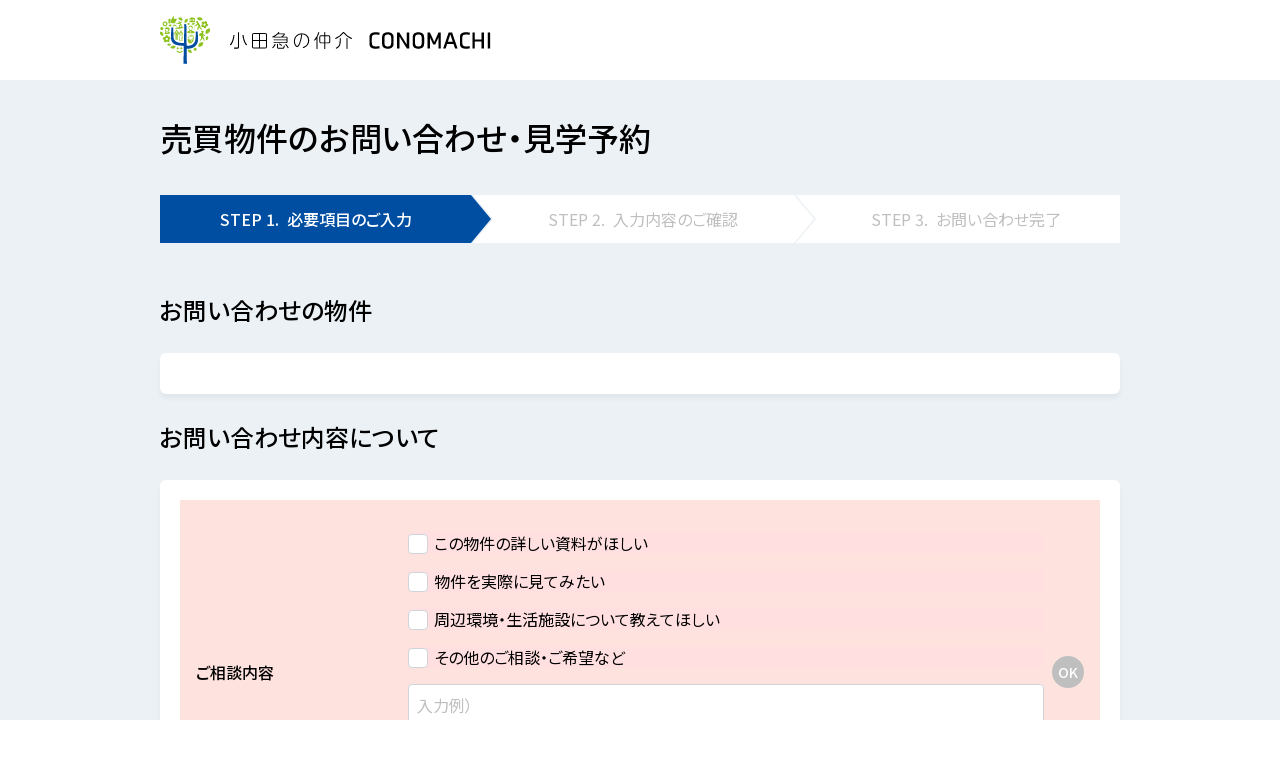

--- FILE ---
content_type: text/html; charset=UTF-8
request_url: https://www.odakyu-chukai.com/inquiry/buy/input/?ids%5B0%5D=WR3813
body_size: 213194
content:
<!doctype html>
<html>
<head>
<meta charset="utf-8">
	<meta name="viewport" content="width=device-width, initial-scale=1">
	<meta name="format-detection" content="telephone=no">
	<meta name="robots" content="noindex,nofollow">


<meta http-equiv="X-UA-Compatible" content="IE=edge,chrome=1">
<meta http-equiv="Pragma" content="no-cache">
<meta http-equiv="Cache-Control" content="no-cache">
<meta http-equiv="Expires" content="0">

	<title>売買物件のお問い合わせ・見学予約｜【小田急不動産】</title>

<link href="https://use.fontawesome.com/releases/v5.6.1/css/all.css" rel="stylesheet">
<link href="https://fonts.googleapis.com/css2?family=Noto+Sans+JP:wght@400;500&display=swap" rel="stylesheet">
<link href="https://www.odakyu-chukai.com/css/form.css" rel="stylesheet">
<!-- Facebook Pixel Code -->
<script>
!function(f,b,e,v,n,t,s)
{if(f.fbq)return;n=f.fbq=function(){n.callMethod?
n.callMethod.apply(n,arguments):n.queue.push(arguments)};
if(!f._fbq)f._fbq=n;n.push=n;n.loaded=!0;n.version='2.0';
n.queue=[];t=b.createElement(e);t.async=!0;
t.src=v;s=b.getElementsByTagName(e)[0];
s.parentNode.insertBefore(t,s)}(window,document,'script',
'https://connect.facebook.net/en_US/fbevents.js');
fbq('init', '126443101176230');
fbq('track', 'PageView');
</script>
<noscript>
<img height="1" width="1"
src="https://www.facebook.com/tr?id=126443101176230&ev=PageView
&noscript=1"/>
</noscript>
<!-- End Facebook Pixel Code -->

<!-- Google Tag Manager -->
<script>(function(w,d,s,l,i){w[l]=w[l]||[];w[l].push({'gtm.start':
new Date().getTime(),event:'gtm.js'});var f=d.getElementsByTagName(s)[0],
j=d.createElement(s),dl=l!='dataLayer'?'&l='+l:'';j.async=true;j.src=
'https://www.googletagmanager.com/gtm.js?id='+i+dl;f.parentNode.insertBefore(j,f);
})(window,document,'script','dataLayer','GTM-KFL328B');</script>
<!-- End Google Tag Manager -->

<!-- Google Tag Manager -->
<script>(function(w,d,s,l,i){w[l]=w[l]||[];w[l].push({'gtm.start':
new Date().getTime(),event:'gtm.js'});var f=d.getElementsByTagName(s)[0],
j=d.createElement(s),dl=l!='dataLayer'?'&l='+l:'';j.async=true;j.src=
'https://www.googletagmanager.com/gtm.js?id='+i+dl;f.parentNode.insertBefore(j,f);
})(window,document,'script','dataLayer','GTM-MDWDTQNX');</script>
<!-- End Google Tag Manager -->

<!-- ODAKYU-811 -->
<script src="//statics.a8.net/a8sales/a8sales.js"></script>
<script src="//statics.a8.net/a8sales/a8crossDomain.js"></script>
<script src="//statics.a8.net/a8sales/a8shopForm.js"></script>
<!-- ODAKYU-811 -->

</head>
<body>

<svg style="position: absolute; width: 0; height: 0; overflow: hidden;" version="1.1" xmlns="http://www.w3.org/2000/svg" xmlns:xlink="http://www.w3.org/1999/xlink">
<defs>

<!-- 閉じるアイコン -->
<symbol id="close-icon" viewBox="0 0 28 28"><path fill-rule="evenodd" d="M16.8,14l9.9-9.9c0,0,0,0,0,0c0.8-0.8,0.8-2,0-2.8h0c-0.8-0.8-2-0.8-2.8,0L14,11.2L4.1,1.3c-0.8-0.7-2-0.7-2.8,0c-0.8,0.8-0.8,2,0,2.8l9.9,9.9l-9.9,9.9c-0.7,0.8-0.7,2,0,2.8c0.8,0.8,2,0.8,2.8,0.1l9.9-9.9l9.9,9.9c0.8,0.7,2,0.7,2.8,0c0.8-0.8,0.8-2,0.1-2.8L16.8,14z"/></symbol>
	
<!-- メニュー -->
<symbol id="icon-menu" viewBox="0 0 64 64"><g fill="none" stroke-linecap="round" stroke-linejoin="round" stroke-width="2"><circle fill="#004EA2" cx="12" cy="21" r="3"/><path fill="#7AB851" d="M53.7,22.5H22.3c-0.7,0-1.3-0.6-1.3-1.3v-0.3c0-0.7,0.6-1.3,1.3-1.3h31.3c0.7,0,1.3,0.6,1.3,1.3v0.3C55,21.9,54.4,22.5,53.7,22.5z"/><circle fill="#004EA2" cx="12" cy="32" r="3"/><path fill="#7AB851" d="M53.7,33.5H22.3c-0.7,0-1.3-0.6-1.3-1.3v-0.3c0-0.7,0.6-1.3,1.3-1.3h31.3c0.7,0,1.3,0.6,1.3,1.3v0.3C55,32.9,54.4,33.5,53.7,33.5z"/><circle fill="#004EA2" cx="12" cy="43" r="3"/><path fill="#7AB851" d="M53.7,44.5H22.3c-0.7,0-1.3-0.6-1.3-1.3v-0.3c0-0.7,0.6-1.3,1.3-1.3h31.3c0.7,0,1.3,0.6,1.3,1.3v0.3C55,43.9,54.4,44.5,53.7,44.5z"/></g></symbol>
	
<!-- 買いたい -->
<symbol id="icon-buy" viewBox="0 0 64 64"><g fill="none" stroke-linecap="round" stroke-linejoin="round" stroke-width="2"><g stroke="#7ab851"><path d="m55.71 29.85-7.71-7.46v-11.59h-7.55v4.37l-7.8-7.49a.94.94 0 0 0 -1.3 0l-23.06 22.17a.94.94 0 0 0 0 1.34l1.51 1.5a.94.94 0 0 0 1.3 0l20.27-18.49a.93.93 0 0 1 1.26 0l20.29 18.52a.94.94 0 0 0 1.3 0l1.51-1.5a.94.94 0 0 0 -.02-1.37z"/><path d="m13.23 30.76v19.83h22.63"/><path d="m50.77 37.3v-6.54"/></g><circle cx="43" cy="43.59" r="10" stroke="#004ea2"/><path d="m48.07 52.19 3.67 3.67a2.5 2.5 0 1 0 3.53-3.54l-3.66-3.66" stroke="#004ea2"/><path d="m38 43.59a5 5 0 0 1 5-5 5 5 0 0 0 -5 5z" stroke="#004ea2"/></g></symbol>
	
<!-- 売りたい -->
<symbol id="icon-sell" viewBox="0 0 64 64"><g fill="none" stroke-linecap="round" stroke-linejoin="round" stroke-width="2"><path d="m12.18 39.47c2.81-2.8 6.69-5.1 11-5.1a13.14 13.14 0 0 1 6.33 1.48h13.41a3.33 3.33 0 1 1 0 6.65h-8.68" stroke="#004ea2"/><path d="m46.25 39.17 6.08-6.08a3.33 3.33 0 0 1 4.67 4.71l-9.41 9.4a6.63 6.63 0 0 1 -4.7 1.95h-16.6a4.43 4.43 0 0 0 -3.14 1.3" stroke="#004ea2"/><g stroke="#7ab851"><rect height="19.95" rx="2.89" transform="matrix(.70710678 -.70710678 .70710678 .70710678 -29.52 24.46)" width="8.21" x="10.66" y="37.89"/><path d="m26.68 19.35v9.03h16.82v-9.03"/><path d="m44.09 14.89v-5.51h-3.5v2.59l-5.5-4.59-12 10.01 2.05 3.23 9.95-8.19 9.95 8.19 2.05-3.23z"/></g></g></symbol>
	
<!-- 借りたい -->
<symbol id="icon-rent" viewBox="0 0 64 64"><g fill="none" stroke-linecap="round" stroke-linejoin="round" stroke-width="2"><path d="m41.15 18.31a4.84 4.84 0 0 1 -3.1-2.22 4.45 4.45 0 0 1 -.6-2.27 5.49 5.49 0 0 1 .22-1.53 8.66 8.66 0 0 1 4.13-5 10.08 10.08 0 0 1 2.32-1c3.07-.85 6 0 7.18 2.12a4.73 4.73 0 0 1 .2 3.82 9.32 9.32 0 0 1 -2.39 3.82 9.47 9.47 0 0 0 2.39-3.8 4.74 4.74 0 0 0 -.21-3.81c-1.22-2.11-4.1-3-7.16-2.11a9.58 9.58 0 0 0 -2.31 1 8.68 8.68 0 0 0 -4.12 5 5.49 5.49 0 0 0 -.22 1.53 4.51 4.51 0 0 0 .59 2.26 4.83 4.83 0 0 0 3.09 2.21z" stroke="#7ab851"/><path d="m33.3 35.35-4.15 15.47 2.7 7.18 5.46-3.16.56-2.1-1.87-3.27 3.4-2.32-1.07-1.21 1.67-.94-1.89-3.28 3.28-1.89.58-2.16a12.49 12.49 0 0 0 1.94-24.48" stroke="#004ea2"/><g stroke="#7ab851"><path d="m43.69 31.2a12.49 12.49 0 1 0 -20.23-3.75l-11.32 11.32-1.26 7.57h6.31l1.54-1.54v-3.8l4.1-.32-.32-1.58h1.9v-3.76h3.78l1.58-1.58a12.48 12.48 0 0 0 13.92-2.56z"/><circle cx="38.33" cy="18.89" r="3.12"/></g></g></symbol>

<!-- 貸したい -->
<symbol id="icon-owner" viewBox="0 0 64 64"><g fill="none" stroke-linecap="round" stroke-linejoin="round" stroke-width="2"><path d="m12.18 39.47c2.81-2.8 6.69-5.1 11-5.1a13.14 13.14 0 0 1 6.33 1.48h13.41a3.33 3.33 0 1 1 0 6.65h-8.68" stroke="#004ea2"/><path d="m46.25 39.17 6.08-6.08a3.33 3.33 0 0 1 4.67 4.71l-9.41 9.4a6.63 6.63 0 0 1 -4.7 1.95h-16.6a4.43 4.43 0 0 0 -3.14 1.3" stroke="#004ea2"/><g stroke="#7ab851"><rect height="19.95" rx="2.89" transform="matrix(.70710678 -.70710678 .70710678 .70710678 -30.05 24.68)" width="8.21" x="10.66" y="38.64"/><path d="m44.68 20.66a8.22 8.22 0 1 0 -13.31-2.47l-7.45 7.45-.83 5h4.15l1-1v-2.52l2.7-.21-.21-1h1.27v-2.5h2.49l1-1a8.22 8.22 0 0 0 9.19-1.75z"/><circle cx="41.15" cy="12.56" r="2.06"/></g></g></symbol>
	
<!-- large-icon-mypage -->
<symbol id="large-icon-mypage" viewBox="0 0 64 64"><rect fill="none" width="64" height="64"/><g fill="none" stroke-linecap="round" stroke-linejoin="round" stroke-width="2"><g stroke="#7ab851"><path d="M41,8H17c-2.2,0-4,1.8-4,4v40c0,2.2,1.8,4,4,4h30c2.2,0,4-1.8,4-4V18H41V8z"/><polygon points="41,8 41,18 51,18 	"/></g><g stroke="#004ea2"><path d="M43,46H21c0,0,0,0,0,0s0,0,0,0L43,46C43,46,43,46,43,46C43,46,43,46,43,46z"/><path d="M43,41H21c0,0,0,0,0,0s0,0,0,0L43,41C43,41,43,41,43,41C43,41,43,41,43,41z"/></g><g stroke="#004ea2"><circle cx="32" cy="22.5" r="4.5"/><path d="M41,34v-1.6c0-2.5-2-4.5-4.5-4.5h-9c-2.5,0-4.5,2-4.5,4.5V34H41z"/></g></g></symbol>

<!-- large-icon-house：一戸建て -->
<symbol id="large-icon-house" viewBox="0 0 64 64"><g fill="none" stroke-linecap="round" stroke-linejoin="round" stroke-width="2"><path d="m13.23 33.76v19.83h37.54v-19.83" stroke="#7ab851"/><path d="m36.69 53.59v-10.33a4.7 4.7 0 0 0 -4.69-4.69 4.7 4.7 0 0 0 -4.69 4.69v10.33" stroke="#7ab851"/><path d="m55.71 32.85-7.71-7.46v-11.59h-7.55v4.37l-7.8-7.49a.94.94 0 0 0 -1.3 0l-23.06 22.17a.94.94 0 0 0 0 1.34l1.51 1.5a.94.94 0 0 0 1.3 0l20.27-18.49a.93.93 0 0 1 1.26 0l20.29 18.52a.94.94 0 0 0 1.3 0l1.51-1.5a.94.94 0 0 0 -.02-1.37z" stroke="#004ea2"/></g></symbol>
	
<!-- large-icon-mansion：マンション -->
<symbol id="large-icon-mansion" viewBox="0 0 64 64"><g fill="none" stroke-linecap="round" stroke-linejoin="round" stroke-width="2"><path d="m32 8 22 7.99v40" stroke="#004ea2"/><path d="m38 16.99 10 3" stroke="#004ea2"/><path d="m38 23.49 10 2.5" stroke="#004ea2"/><path d="m38 29.99 10 2" stroke="#004ea2"/><path d="m38 36.49 10 1.5" stroke="#004ea2"/><path d="m38 42.99 10 1" stroke="#004ea2"/><path d="m38 49.49 10 .5" stroke="#004ea2"/><g stroke="#7ab851"><path d="m10 55.99v-40l22-7.99v47.99"/><path d="m26 17-10 3"/><path d="m26 23.5-10 2.5"/><path d="m26 30-10 2"/><path d="m26 36.5-10 1.5"/><path d="m26 43-10 1"/><path d="m26 49.5-10 .5"/><path d="m6 55.99h52"/></g></g></symbol>
	
<!-- large-icon-land：土地 -->
<symbol id="large-icon-land" viewBox="0 0 64 64">
<path fil="#004ea2" d="M53,32c0-7.2-5.8-13-13-13c-2.2,0-4.4,0.6-6.3,1.6c-0.4,0.2-0.6,0.8-0.5,1.2c1.1,3,1.7,6,1.7,8.2c0,3.6-1.7,6.9-4.7,9c-0.2,0.2-0.4,0.4-0.4,0.7c0,0.3,0,0.6,0.2,0.8c2.3,2.6,5.4,4.2,8.8,4.5v3.8c0,0.6,0.5,1,1,1s1-0.4,1-1v-3.8C47.7,44.4,53,38.8,53,32z M41,42.9v-2.5l4.7-4.7c0.4-0.4,0.4-1,0-1.4s-1-0.4-1.4,0L41,37.6V30c0-0.6-0.5-1-1-1s-1,0.4-1,1v7.6l-1.3-1.3c-0.4-0.4-1-0.4-1.4,0c-0.4,0.4-0.4,1,0,1.4l2.7,2.7v2.5c-2.5-0.2-4.8-1.3-6.6-3c2.9-2.5,4.6-6.1,4.6-9.9c0-2.2-0.6-5.1-1.5-8c1.4-0.6,3-1,4.5-1c6.1,0,11,4.9,11,11C51,37.7,46.6,42.4,41,42.9z"/>
<path fill="#7ab851" d="M57,53.7c-0.1-0.3-0.3-0.5-0.5-0.6c-0.3-0.2-3.1-1.6-7.4-3.1C45,48.6,38.7,47,32,47c-2.4,0-4.8,0.2-7,0.6v-4.6c6.7-0.5,12-6.1,12-12.9c0-7-5.6-21-13-21S11,23,11,30c0,6.8,5.3,12.4,12,12.9v5c-3.1,0.6-5.9,1.4-8.1,2.1c-4.3,1.4-7.1,2.9-7.4,3.1c-0.2,0.1-0.4,0.4-0.5,0.6s0,0.5,0.1,0.8C7.3,54.8,7.7,55,8,55c0.2,0,0.3,0,0.5-0.1c0.1-0.1,2.9-1.5,7.1-2.9c4-1.3,10-2.9,16.4-2.9s12.5,1.6,16.4,2.9c4.2,1.4,7,2.9,7.1,2.9c0,0,0,0,0,0c0.5,0.2,1.1,0.1,1.3-0.4C57,54.2,57,54,57,53.7z M13,30c0-6.3,5.1-19,11-19s11,12.7,11,19c0,5.7-4.4,10.4-10,10.9v-5.5l3.7-3.7c0.4-0.4,0.4-1,0-1.4s-1-0.4-1.4,0L25,32.6V26c0-0.6-0.5-1-1-1s-1,0.4-1,1v3.6l-1.3-1.3c-0.4-0.4-1-0.4-1.4,0c-0.4,0.4-0.4,1,0,1.4l2.7,2.7v4.1l-3.3-3.3c-0.4-0.4-1-0.4-1.4,0c-0.4,0.4-0.4,1,0,1.4l4.7,4.7v1.5C17.4,40.4,13,35.7,13,30z"/></symbol>
	
<!-- icon-advice -->
<symbol id="icon-advice" viewBox="0 0 64 64"><g fill="none" stroke-linecap="round" stroke-linejoin="round" stroke-width="2"><g stroke="#7ab851"><path d="m31 37h12v6l6-6h5a3 3 0 0 0 3-3v-20a3 3 0 0 0 -3-3h-28a3 3 0 0 0 -3 3v9.68"/><circle cx="32" cy="24" r="1"/><circle cx="40" cy="24" r="1"/><circle cx="48" cy="24" r="1"/></g><circle cx="20" cy="30" r="7" stroke="#004ea2"/><path d="m33 53v-8.23a4 4 0 0 0 -2.6-3.77l-5.4-2-5 5-5-5-5.4 2a4 4 0 0 0 -2.6 3.77v8.23" stroke="#004ea2"/><path d="m12 53v-6" stroke="#004ea2"/><path d="m28 53v-6" stroke="#004ea2"/></g></symbol>

<!-- icon-assessment -->
<symbol id="icon-assessment" viewBox="0 0 64 64"><g fill="none" stroke-linecap="round" stroke-linejoin="round" stroke-width="2"><path d="m55.71 32.85-7.71-7.46v-11.59h-7.55v4.37l-7.8-7.49a.94.94 0 0 0 -1.3 0l-23.06 22.17a.94.94 0 0 0 0 1.34l1.51 1.5a.94.94 0 0 0 1.3 0l20.27-18.49a.93.93 0 0 1 1.26 0l20.29 18.52a.94.94 0 0 0 1.3 0l1.51-1.5a.94.94 0 0 0 -.02-1.37z" stroke="#7ab851"/><path d="m13.23 33.76v19.83h37.54v-19.83" stroke="#7ab851"/><path d="m29.84 45.59a2.49 2.49 0 0 1 -1.77-.73l-4.68-4.69a2.49 2.49 0 0 1 3.53-3.52l2.92 2.91 7.24-7.24a2.49 2.49 0 1 1 3.53 3.52l-9 9a2.48 2.48 0 0 1 -1.77.75z" stroke="#004ea2"/></g></symbol>

<!-- icon-price -->
<symbol id="icon-price" viewBox="0 0 64 64"><g fill="none" stroke-linecap="round" stroke-linejoin="round" stroke-width="2"><rect height="46" rx="4" stroke="#7ab851" width="35" x="14.5" y="9"/><rect height="8" rx="1" stroke="#7ab851" width="25" x="19.5" y="14"/><g stroke="#004ea2"><rect height="5" rx="1" width="5" x="20.5" y="27"/><rect height="5" rx="1" width="5" x="20.5" y="36"/><rect height="5" rx="1" width="5" x="20.5" y="45"/><rect height="5" rx="1" width="5" x="29.5" y="27"/><rect height="5" rx="1" width="5" x="29.5" y="36"/><rect height="5" rx="1" width="5" x="29.5" y="45"/><rect height="5" rx="1" width="5" x="38.5" y="27"/><path d="m38.5 41v-4a1 1 0 0 1 1-1h3a1 1 0 0 1 1 1v12a1 1 0 0 1 -1 1h-3a1 1 0 0 1 -1-1z"/></g></g></symbol>

<!-- icon-purchase -->
<symbol id="icon-purchase" viewBox="0 0 64 64"><g fill="none" stroke-linecap="round" stroke-linejoin="round" stroke-width="2"><path d="m55.71 32.85-7.71-7.46v-11.59h-7.55v4.37l-7.8-7.49a.94.94 0 0 0 -1.3 0l-23.06 22.17a.94.94 0 0 0 0 1.34l1.51 1.5a.94.94 0 0 0 1.3 0l20.27-18.49a.93.93 0 0 1 1.26 0l20.29 18.52a.94.94 0 0 0 1.3 0l1.51-1.5a.94.94 0 0 0 -.02-1.37z" stroke="#7ab851"/><path d="m13.23 33.76v19.83h37.54v-19.83" stroke="#7ab851"/><g stroke="#004ea2"><path d="m26 30 6 10 6-10"/><path d="m32 40v6"/><path d="m27 38h10"/><path d="m27 42h10"/></g></g></symbol>

<!-- icon-useful -->
<symbol id="icon-useful" viewBox="0 0 64 64"><g fill="none" stroke-linejoin="round" stroke-width="2"><g stroke="#7ab851"><path d="m42.5 11.81 2-3.46" stroke-linecap="round"/><path d="m10.35 42.5 3.46-2" stroke-linecap="round"/><path d="m50.19 19.5 3.46-2" stroke-linecap="round"/><path d="m7 30h4" stroke-linecap="round"/><path d="m53 30h4" stroke-linecap="round"/><path d="m10.35 17.5 3.46 2" stroke-linecap="round"/><path d="m50.19 40.5 3.46 2" stroke-linecap="round"/><path d="m19.5 8.35 2 3.46" stroke-linecap="round"/><path d="m32 5v4" stroke-linecap="round"/><path d="m39 49v-1.13a3.94 3.94 0 0 1 1.85-3.37 17 17 0 0 0 -8.85-31.5"/></g><path d="m25 49h14a0 0 0 0 1 0 0v5a3 3 0 0 1 -3 3h-8a3 3 0 0 1 -3-3v-5a0 0 0 0 1 0 0z" stroke="#004ea2"/><path d="m34 57a2 2 0 0 1 -4 0" stroke="#004ea2"/><path d="m31 53h8" stroke="#004ea2" stroke-linecap="round"/><path d="m25 49v-1.13a3.94 3.94 0 0 0 -1.85-3.37 17 17 0 0 1 8.85-31.5v7.43a1 1 0 0 1 -1.37.93 4.33 4.33 0 0 0 -1.63-.36 3 3 0 0 0 0 6 4.33 4.33 0 0 0 1.63-.36 1 1 0 0 1 1.37.93v4.86a1 1 0 0 0 1.37.93 4.33 4.33 0 0 1 1.63-.36 3 3 0 0 1 0 6 4.33 4.33 0 0 1 -1.63-.36 1 1 0 0 0 -1.37.93v9.43" stroke="#004ea2"/></g></symbol>

<!-- icon-people-01 -->
<symbol id="icon-people-01" viewBox="0 0 64 64"><rect fill="none" width="64" height="64"/><g><path fill="none" stroke="#004EA2" stroke-width="2" stroke-linecap="round" stroke-linejoin="round" stroke-miterlimit="10" d="M34.042,31.946h6.786v2.583c0,1.413,1.891,1.336,2.52,0.706l3.188-3.289h2.636c2.747,0,4.995-2.248,4.995-4.995V14.995 c0-2.747-2.248-4.995-4.995-4.995H29.828c-2.747,0-4.995,2.248-4.995,4.995v3.118"/><g><path fill="none" stroke="#7AB851" stroke-width="2" stroke-linecap="round" stroke-linejoin="round" stroke-miterlimit="10" d="M16.5,54v-3.75V54H9.833v-3.75c0-4.583,3.559-7.847,8.333-9.028l2.778-0.694c0,3.068,2.487,5.556,5.556,5.556 c3.068,0,5.555-2.487,5.555-5.556l2.778,0.694c4.774,1.181,8.333,4.444,8.333,9.028V54H36.5v-3.75V54H16.5z"/><path fill="none" stroke="#7AB851" stroke-width="2" stroke-linecap="round" stroke-linejoin="round" stroke-miterlimit="10" d="M30.667,23.861h-8.333c-2.292,0-4.167,1.875-4.167,4.167c0,5.369,4.253,9.722,8.333,9.722s8.333-4.353,8.333-9.722 C34.833,25.736,32.958,23.861,30.667,23.861z"/><path fill="none" stroke="#7AB851" stroke-width="2" stroke-linecap="round" stroke-linejoin="round" stroke-miterlimit="10" d="M29.972,37.75v-1.02c-1.102,0.647-2.293,1.02-3.472,1.02c-1.18,0-2.371-0.373-3.472-1.02v1.02c0,1.534-0.933,2.778-2.083,2.778 c0,3.068,2.487,5.556,5.556,5.556c3.068,0,5.555-2.487,5.555-5.556C30.905,40.528,29.972,39.284,29.972,37.75z"/><path fill="none" stroke="#7AB851" stroke-width="2" stroke-linecap="round" stroke-linejoin="round" stroke-miterlimit="10" d="M34.833,28.028L34.833,28.028c0-2.292-1.875-4.167-4.167-4.167h-8.333c-2.292,0-4.167,1.875-4.167,4.167l0,0 c0,0-1.823-9.514,5.642-10c2.079-0.135,4.797,1.794,7.147,1.794s3.877-2.488,3.877-2.488L34.833,28.028L34.833,28.028z"/></g></g></symbol>

<!-- icon-people-02 -->
<symbol id="icon-people-02" viewBox="0 0 64 64"><rect fill="none" width="64" height="64"/><g><path fill="none" stroke="#004EA2" stroke-width="2" stroke-linecap="round" stroke-linejoin="round" stroke-miterlimit="10" d="M35.567,34.306c0.66,0.122,1.337,0.194,2.031,0.194h0.417h6.333v2.825c0,0.807,0.973,1.214,1.548,0.647l5.452-5.383 c3.009-2.025,5-5.46,5-9.339l0,0c0-6.187-5.063-11.25-11.25-11.25h-7.5c-2.565,0-4.93,0.88-6.828,2.34"/><g><path fill="none" stroke="#7AB851" stroke-width="2" stroke-linecap="round" stroke-linejoin="round" stroke-miterlimit="10" d="M7.653,52v-2.506c0-9.58,12.195-4.293,12.195-12.265v-1.985c1.23,0.722,2.56,1.139,3.877,1.139c1.317,0,2.647-0.417,3.877-1.139 v1.985c0,7.973,12.195,2.686,12.195,12.265V52H7.653z"/><path fill="none" stroke="#7AB851" stroke-width="2" stroke-linecap="round" stroke-linejoin="round" stroke-miterlimit="10" d="M23.725,48.902c4.245,0,7.878-2.609,9.393-6.308c-2.843-0.806-5.516-1.632-5.516-5.365v-1.985c-1.23,0.723-2.56,1.139-3.877,1.139 c-1.317,0-2.647-0.417-3.877-1.139v1.985c0,3.732-2.673,4.559-5.516,5.365C15.847,46.293,19.479,48.902,23.725,48.902z"/><path fill="none" stroke="#7AB851" stroke-width="2" stroke-linecap="round" stroke-linejoin="round" stroke-miterlimit="10" d="M19.847,37.229v-1.985c1.23,0.723,2.56,1.139,3.877,1.139c1.317,0,2.647-0.417,3.877-1.139v1.985c0,4.795,4.409,4.796,7.925,6.117 h0.04c1.268,0.054,2.546-0.198,3.701-0.795c0.714-0.369,0.644-1.404-0.108-1.686c-2.098-0.784-3.592-2.807-3.592-5.179V23.843 C35.567,17.302,30.265,12,23.725,12s-11.842,5.302-11.842,11.843v11.844c0,2.372-1.494,4.395-3.592,5.179 c-0.753,0.281-0.822,1.317-0.108,1.686c1.155,0.597,2.433,0.849,3.701,0.795h0.04C15.438,42.024,19.847,42.023,19.847,37.229z"/><path fill="none" stroke="#7AB851" stroke-width="2" stroke-linecap="round" stroke-linejoin="round" stroke-miterlimit="10" d="M33.029,25.527c-5.139,0-13.957-4.652-13.957-4.652c-2.559,0-4.652,2.094-4.652,4.652c0,5.995,4.749,10.856,9.305,10.856 C28.28,36.383,33.029,31.522,33.029,25.527z"/></g></g></symbol>

<!-- large-icon-search -->
<symbol id="large-icon-search" viewBox="0 0 64 64"><rect fill="none" width="64" height="64"/><path fill="none" stroke="#004EA2" stroke-width="2" stroke-linecap="round" stroke-linejoin="round" stroke-miterlimit="10" d="M40.5,45.6l9.4,9.4c1.4,1.4,3.7,1.4,5.1,0c1.4-1.4,1.4-3.7,0-5.1l-9.4-9.4"/><circle fill="none" stroke="#7AB851" stroke-width="2" stroke-linecap="round" stroke-linejoin="round" stroke-miterlimit="10" cx="28.7" cy="28.7" r="20.7"/><circle fill="none" stroke="#7AB851" stroke-width="2" stroke-linecap="round" stroke-linejoin="round" stroke-miterlimit="10" cx="28.7" cy="28.7" r="15.4"/></symbol>

<!-- icon-graph -->
<symbol id="icon-graph" viewBox="0 0 64 64"><rect fill="none" width="64" height="64"/><polyline fill="none" stroke="#7AB851" stroke-width="2" stroke-linecap="round" stroke-linejoin="round" stroke-miterlimit="10" points="13.2,31.8 13.2,51.6 22.8,51.6 "/><g fill="none" stroke="#004EA2" stroke-width="2" stroke-linecap="round" stroke-linejoin="round" stroke-miterlimit="10"><rect x="26.8" y="45.6" width="6" height="6"/><rect x="32.8" y="39.6" width="6" height="12"/><rect x="44.8" y="27.6" width="6" height="24"/><rect x="38.8" y="33.6" width="6" height="18"/></g><path fill="none" stroke="#7AB851" stroke-width="2" stroke-linecap="round" stroke-linejoin="round" stroke-miterlimit="10" d="M48.2,23.6L48,23.4V11.8h-7.5v4.4l-7.8-7.5c-0.4-0.3-0.9-0.3-1.3,0L8.3,30.9c-0.4,0.4-0.4,1,0,1.3l1.5,1.5c0.4,0.4,0.9,0.4,1.3,0l20.3-18.5c0.4-0.3,0.9-0.3,1.3,0l9.2,8.4"/></symbol>

<!-- icon-wish -->
<symbol id="icon-wish" viewBox="0 0 64 64"><rect fill="none" width="64" height="64"/><path fill="none" stroke="#7AB851" stroke-width="2" stroke-linecap="round" stroke-linejoin="round" stroke-miterlimit="10" d="M35,37h8v6l6-6h5c1.7,0,3-1.3,3-3V14c0-1.7-1.3-3-3-3H26c-1.7,0-3,1.3-3,3v9.7"/><circle fill="none" stroke="#7AB851" stroke-width="2" stroke-linecap="round" stroke-linejoin="round" stroke-miterlimit="10" cx="32" cy="24" r="1"/><circle fill="none" stroke="#7AB851" stroke-width="2" stroke-linecap="round" stroke-linejoin="round" stroke-miterlimit="10" cx="40" cy="24" r="1"/><circle fill="none" stroke="#7AB851" stroke-width="2" stroke-linecap="round" stroke-linejoin="round" stroke-miterlimit="10" cx="48" cy="24" r="1"/><line fill="none" stroke="#004EA2" stroke-width="2" stroke-linecap="round" stroke-linejoin="round" stroke-miterlimit="10" x1="28" y1="53" x2="28" y2="47"/><path fill="none" stroke="#004EA2" stroke-width="2" stroke-linecap="round" stroke-linejoin="round" stroke-miterlimit="10" d="M34.4,53v-6.5c0-2.6-1.6-5-4-5.9l-4-1.6L20,45.4L8.8,34.2V23c0-1.8-1.4-3.2-3.2-3.2l0,0c-1.8,0-3.2,1.4-3.2,3.2v12.4c0,1.3,0.5,2.5,1.4,3.4l7.3,7.3c0.6,0.6,0.9,1.4,0.9,2.3V53"/><circle fill="none" stroke="#004EA2" stroke-width="2" stroke-linecap="round" stroke-linejoin="round" stroke-miterlimit="10" cx="20" cy="30" r="7"/></symbol>
	
<!-- icon-branch -->
<symbol id="icon-branch" viewBox="0 0 64 64"><rect fill="none" width="64" height="64"/><g fill="none" stroke="#004EA2" stroke-width="2" stroke-linecap="round" stroke-linejoin="round" stroke-miterlimit="10"><path d="M11,28.7V52c0,1.7,1.3,3,3,3h36c1.7,0,3-1.3,3-3V28.7"/><line x1="17" y1="37" x2="19" y2="35"/><line x1="17" y1="43" x2="25" y2="35"/><line x1="41" y1="41" x2="39" y2="41"/><line x1="39" y1="29" x2="39" y2="55"/><line x1="11" y1="49" x2="39" y2="49"/></g><g fill="none" stroke="#7AB851" stroke-width="2" stroke-linecap="round" stroke-linejoin="round" stroke-miterlimit="10"><path d="M57,23H7l7.1-12.5C14.7,9.6,15.7,9,16.7,9h30.5c1.1,0,2.1,0.6,2.6,1.5L57,23z"/><line x1="41" y1="9" x2="45" y2="23"/><line x1="19" y1="23" x2="23" y2="9"/><line x1="32" y1="9" x2="32" y2="23"/><path d="M19,23c0,3.3-2.7,6-6,6c-3.3,0-6-2.7-6-6"/><path d="M32,23c0,3.3-2.9,6-6.5,6c-3.6,0-6.5-2.7-6.5-6"/><path d="M45,23c0,3.3-2.9,6-6.5,6c-3.6,0-6.5-2.7-6.5-6"/><path d="M57,23c0,3.3-2.7,6-6,6c-3.3,0-6-2.7-6-6"/></g></symbol>
	
<!-- owner-icon-balance -->
<symbol id="owner-icon-balance" viewBox="0 0 64 64"><g fill="none" stroke="#7AB851" stroke-width="2" stroke-linecap="round" stroke-linejoin="round" stroke-miterlimit="10"><polyline points="5,35 16,11 27,35 "/><polyline points="37,41 48,17 59,41 "/><line x1="16" y1="11" x2="48" y2="17"/><line x1="32" y1="9" x2="32" y2="49"/><polygon points="41,55 23,55 32,49 "/></g><g fill="none" stroke="#004EA2" stroke-width="2" stroke-linecap="round" stroke-linejoin="round" stroke-miterlimit="10"><path d="M27,35c0,4.4-4.9,8-11,8c-6.1,0-11-3.6-11-8H27z"/><path d="M59,41c0,4.4-4.9,8-11,8s-11-3.6-11-8H59z"/></g></symbol>
	
<!-- owner-icon-plan --><symbol id="owner-icon-plan" viewBox="0 0 64 64"><g fill="none" stroke="#004EA2" stroke-width="2" stroke-linecap="round" stroke-linejoin="round" stroke-miterlimit="10"><path d="M10.4,33.9l-1.2-9.1c-0.1-1.1-1-1.9-2.1-1.9h0C6,23,5,24,5,25.1v15.2c0,1.1,0.4,2.1,1.2,2.8l8.2,8.2c0.4,0.4,0.6,0.9,0.6,1.4V53"/><path d="M29,53v-3.8c0-4.2-3-8-7.1-8.8c-0.6-0.1-1.2-0.2-1.9-0.3C19,40,18.2,39.6,17.5,39l-4.3-4.3c-0.9-0.9-2.4-1.1-3.4-0.3c-1.2,1-1.2,2.7-0.2,3.7l7,7"/><path d="M53.6,33.9l1.2-9.1c0.1-1.1,1-1.9,2.1-1.9h0c1.2,0,2.1,1,2.1,2.1v15.2c0,1.1-0.4,2.1-1.2,2.8l-8.2,8.2c-0.4,0.4-0.6,0.9-0.6,1.4V53"/><path d="M35,53v-3.8c0-4.2,3-8,7.1-8.8c0.6-0.1,1.2-0.2,1.9-0.3c0.9-0.1,1.8-0.5,2.5-1.1l4.3-4.3c0.9-0.9,2.4-1.1,3.4-0.3c1.2,1,1.2,2.7,0.2,3.7l-7,7"/></g><g fill="none" stroke="#7AB851" stroke-width="2" stroke-linecap="round" stroke-linejoin="round" stroke-miterlimit="10"><polyline points="15,59 15,53 29,53 29,59 "/><polyline points="49,59 49,53 35,53 35,59 "/><polygon points="32,15 28.1,17 28.8,12.7 25.7,9.6 30.1,9 32,5 33.9,9 38.3,9.6 35.2,12.7 35.9,17 "/><polygon points="22,29 18.1,31 18.8,26.7 15.7,23.6 20.1,23 22,19 23.9,23 28.3,23.6 25.2,26.7 25.9,31 "/><polygon points="42,29 38.1,31 38.8,26.7 35.7,23.6 40.1,23 42,19 43.9,23 48.3,23.6 45.2,26.7 45.9,31 "/></g></symbol>
	
<!-- owner-icon-step --><symbol id="owner-icon-step" viewBox="0 0 64 64"><path fill="none" stroke="#7AB851" stroke-width="2" stroke-linecap="round" stroke-linejoin="round" stroke-miterlimit="10" d="M24.6,12H16c-2.2,0-4,1.8-4,4v38c0,2.2,1.8,4,4,4h32c2.2,0,4-1.8,4-4V16c0-2.2-1.8-4-4-4h-8.6"/><path fill="none" stroke="#004EA2" stroke-width="2" stroke-linecap="round" stroke-linejoin="round" stroke-miterlimit="10" d="M42,16c0-1.5-1-2.9-2.6-4c-1-0.6-2.2-1.2-3.5-1.5c0-0.2,0-0.3,0-0.5c0-2.2-1.8-4-4-4s-4,1.8-4,4c0,0.2,0,0.3,0,0.5c-1.3,0.3-2.5,0.9-3.5,1.5C23,13.1,22,14.5,22,16H42z"/><line fill="none" stroke="#7AB851" stroke-width="2" stroke-linecap="round" stroke-linejoin="round" stroke-miterlimit="10" x1="28" y1="26" x2="44" y2="26"/><g fill="none" stroke="#004EA2" stroke-width="2" stroke-linecap="round" stroke-linejoin="round" stroke-miterlimit="10"><polyline points="19.4,23 21.4,23 21.4,29 "/><path d="M19,35.5c0-0.8,0.9-1.5,2-1.5s2,0.7,2,1.5c0,1.5-4,3-4,4.5h4"/><path d="M19,49.5c0,0.8,0.9,1.5,2,1.5s2-0.7,2-1.5c0-0.8-0.9-1.5-2-1.5c1.1,0,2-0.7,2-1.5c0-0.8-0.9-1.5-2-1.5s-2,0.7-2,1.5"/></g><g fill="none" stroke="#7AB851" stroke-width="2" stroke-linecap="round" stroke-linejoin="round" stroke-miterlimit="10"><line x1="28" y1="37" x2="44" y2="37"/><line x1="28" y1="48" x2="44" y2="48"/></g></symbol>
	
<!-- owner-icon-voice --><symbol id="owner-icon-voice" viewBox="0 0 64 64"><path fill="none" stroke="#004EA2" stroke-width="2" stroke-linecap="round" stroke-linejoin="round" stroke-miterlimit="10" d="M27,25c0-2.2,1.8-4,4-4h22c2.2,0,4,1.8,4,4v14c0,2.2-1.8,4-4,4h-2v6l-6-6H31c-2.2,0-4-1.8-4-4V25z"/><path fill="none" stroke="#7AB851" stroke-width="2" stroke-linecap="round" stroke-linejoin="round" stroke-miterlimit="10" d="M23,29H11c-2.2,0-4,1.8-4,4v14c0,2.2,1.8,4,4,4h2v6l6-6h14c2.2,0,4-1.8,4-4"/><path fill="none" stroke="#7AB851" stroke-width="2" stroke-linecap="round" stroke-linejoin="round" stroke-miterlimit="10" d="M13,25v-8c0-2.2,1.8-4,4-4h2V7l6,6h14c2.2,0,4,1.8,4,4"/><circle fill="none" stroke="#004EA2" stroke-width="2" stroke-linecap="round" stroke-linejoin="round" stroke-miterlimit="10" cx="14" cy="40" r="1"/><circle fill="none" stroke="#004EA2" stroke-width="2" stroke-linecap="round" stroke-linejoin="round" stroke-miterlimit="10" cx="22" cy="40" r="1"/><circle fill="none" stroke="#7AB851" stroke-width="2" stroke-linecap="round" stroke-linejoin="round" stroke-miterlimit="10" cx="50" cy="32" r="1"/><circle fill="none" stroke="#7AB851" stroke-width="2" stroke-linecap="round" stroke-linejoin="round" stroke-miterlimit="10" cx="42" cy="32" r="1"/><circle fill="none" stroke="#7AB851" stroke-width="2" stroke-linecap="round" stroke-linejoin="round" stroke-miterlimit="10" cx="34" cy="32" r="1"/><circle fill="none" stroke="#004EA2" stroke-width="2" stroke-linecap="round" stroke-linejoin="round" stroke-miterlimit="10" cx="20" cy="24" r="1"/></symbol>
	
<!-- owner-icon-question -->
<symbol id="owner-icon-question" viewBox="0 0 64 64"><path fill="none" stroke="#004EA2" stroke-width="2" stroke-linecap="round" stroke-linejoin="round" stroke-miterlimit="10" d="M29,23v18c0,2.2,1.8,4,4,4h10v8l8-8h4c2.2,0,4-1.8,4-4V23c0-2.2-1.8-4-4-4H33C30.8,19,29,20.8,29,23z"/><g fill="none" stroke="#7AB851" stroke-width="2" stroke-linecap="round" stroke-linejoin="round" stroke-miterlimit="10"><path d="M35,15L35,15c0-2.2-1.8-4-4-4H9c-2.2,0-4,1.8-4,4v18c0,2.2,1.8,4,4,4h4l8,8v-8h4"/><path d="M19.5,30L19.5,30c-2.2,0-4-1.8-4-4v-4c0-2.2,1.8-4,4-4s4,1.8,4,4v4C23.5,28.2,21.7,30,19.5,30z"/><line x1="24.5" y1="31" x2="20.5" y2="27"/><polyline fill="none" stroke="#004EA2" stroke-width="2" stroke-linecap="round" stroke-linejoin="round" stroke-miterlimit="10" points="39,38 44,26 49,38 "/></g><line fill="none" stroke="#004EA2" stroke-width="2" stroke-linecap="round" stroke-linejoin="round" stroke-miterlimit="10" x1="40.7" y1="34" x2="47.3" y2="34"/></symbol>
	
<!-- owner-icon-land -->
<symbol id="owner-icon-land" viewBox="0 0 64 64"><g fill="none" stroke="#004EA2" stroke-width="2" stroke-linecap="round" stroke-linejoin="round" stroke-miterlimit="10"><polyline points="23,57 32,48 41,57 "/><line x1="25" y1="38" x2="11" y2="52"/><path d="M16,25h-1c-2.2,0-4,1.8-4,4v24c0,2.2,1.8,4,4,4h34c2.2,0,4-1.8,4-4V29c0-2.2-1.8-4-4-4h-1"/><polyline points="52.6,27.4 40,40 53,53 "/></g><g fill="none" stroke="#7AB851" stroke-width="2" stroke-linecap="round" stroke-linejoin="round" stroke-miterlimit="10"><path d="M45,20c0,9.5-13,15.3-13,24c0-8.7-13-14.5-13-24c0-7.2,5.8-13,13-13S45,12.8,45,20z"/><circle cx="32" cy="20" r="4"/></g></symbol>
	
<!-- logo-conomachi-text -->
<symbol id="logo-conomachi-text" viewBox="0 0 188 26"><path d="M16.49,25.17c-1.76.14-4.25.39-6.19.39-4.71,0-9.14-1.4-9.14-7.59V8c0-6.19,4.5-7.59,9.21-7.59,2,0,4.29.25,6.05.39V4.29S13,3.86,10.55,3.86c-4.46,0-5.72,1.29-5.72,5.4v7c0,4.11,1.26,5.83,5.72,5.83,2.41,0,5.94-.43,5.94-.43Z"/><path d="M38.2,8V18c0,5.68-4.1,7.59-8.82,7.59S20.56,23.65,20.56,18V8c0-5.68,4.14-7.59,8.82-7.59S38.2,2.35,38.2,8Zm-14,.9V17c0,4.07,2.13,5.15,5.15,5.15S34.53,21.1,34.53,17V8.93c0-4-2.13-5.11-5.15-5.11S24.23,4.9,24.23,8.93Z"/><path d="M58.61,25.17,47.2,6.74V25.17H43.53V.83h3.63L58.61,19.3V.83h3.67V25.17Z"/><path d="M85.25,8V18c0,5.68-4.1,7.59-8.82,7.59S67.61,23.65,67.61,18V8c0-5.68,4.14-7.59,8.82-7.59S85.25,2.35,85.25,8Zm-14,.9V17c0,4.07,2.13,5.15,5.15,5.15S81.58,21.1,81.58,17V8.93c0-4-2.12-5.11-5.15-5.11S71.28,4.9,71.28,8.93Z"/><path d="M101,14.84l6.3-14H111V25.17h-3.67V8.79h-.14l-4.9,10.47H99.29L94.4,8.79h-.15V25.17H90.58V.83h3.71l6.3,14Z"/><path d="M130.57,18.47h-9.93l-2.3,6.7h-3.82L122.91.83h5.4l8.38,24.34h-3.81ZM121.79,15h7.63L125.79,4.25h-.36Z"/><path d="M155.59,25.17c-1.76.14-4.24.39-6.19.39-4.71,0-9.14-1.4-9.14-7.59V8c0-6.19,4.5-7.59,9.21-7.59,1.95,0,4.29.25,6.05.39V4.29s-3.45-.43-5.87-.43c-4.46,0-5.72,1.29-5.72,5.4v7c0,4.11,1.26,5.83,5.72,5.83,2.42,0,5.94-.43,5.94-.43Z"/><path d="M173.67,25.17V14.66H163.33V25.17h-3.67V.83h3.67V11.42h10.34V.83h3.67V25.17Z"/><path d="M183.17,25.17V.83h3.67V25.17Z"/></symbol>
	
<!-- logo-conomachi -->
<symbol id="logo-conomachi" viewBox="0 0 168 160"><path d="m161.78 28a7.82 7.82 0 0 0 -4.78-3.26c1.1-1.55 1.84-3.31.83-5.14a2.91 2.91 0 0 0 -2.95-1.55l-.14-.77a1.45 1.45 0 0 0 -2.12-.86 8.15 8.15 0 0 0 -3.82 3.47 6.46 6.46 0 0 0 -5.31-1.84 1.46 1.46 0 0 0 -1.39 1.83l.08.31c-.34 0-.68-.05-1-.06a1.47 1.47 0 0 0 -1.43 1.87 6.62 6.62 0 0 0 3.06 4.69 17 17 0 0 0 -3.76 3.59c-1.58 1.95-.43 2.94 1.23 3.45l-.12.08a1.49 1.49 0 0 0 -.29 2.27c1.57 1.88 4.19 1.06 6.42.12a6.47 6.47 0 0 0 1.92 4.21 1.47 1.47 0 0 0 2.26-.29 15.19 15.19 0 0 0 .87-1.28c.13.2.27.4.39.61a1.46 1.46 0 0 0 2.49 0 9.29 9.29 0 0 0 1.48-5.66 6.07 6.07 0 0 0 4.53-.66 1.46 1.46 0 0 0 .52-2l-.55-.95h.34c.97-.18 1.95-1.24 1.24-2.18zm-9.12 2.38c-.56 1.24-2.91 1.78-3.84 1.52a5.65 5.65 0 0 1 -2.55-1.67c-.59-.68-.48-3.85.2-4.26a4.23 4.23 0 0 1 1-.43 9.23 9.23 0 0 1 2.26-.87c.79-.06 2.68.38 3.24 1.21 1.03 1.39.33 3.12-.31 4.47z" fill="#8dc21f"/><path d="m33.49 71.87.37-.61a1.52 1.52 0 0 0 -.89-2.2 8.73 8.73 0 0 0 -5.49 0 7.17 7.17 0 0 0 -3.05-5.3 1.51 1.51 0 0 0 -2.05.54l-.2.39c-.22-.24-.45-.48-.7-.71a1.52 1.52 0 0 0 -2.35.3 7.11 7.11 0 0 0 -.92 5.88 20.49 20.49 0 0 0 -5.34.12c-1.16.15-2 .55-2.18 1.84a2.78 2.78 0 0 0 .41 1.66h-.21a1.52 1.52 0 0 0 -1.49 1.5c-.09 2.58 2.46 3.8 4.87 4.65a6.57 6.57 0 0 0 -1.43 4.49 1.52 1.52 0 0 0 1.89 1.44 16.68 16.68 0 0 0 1.62-.41c0 .22-.06.43-.1.66a1.52 1.52 0 0 0 1.84 1.89 9.93 9.93 0 0 0 5.13-3.34 6.34 6.34 0 0 0 3.87 2.59 1.52 1.52 0 0 0 1.84-1c.09-.4.17-.81.25-1.21l.54.39c1 .75 2.14-.3 2.25-1.29a7.77 7.77 0 0 0 -1.48-5.54c1.95-.44 3.77-1.3 4.19-3.48a3.06 3.06 0 0 0 -1.19-3.25zm-6.87 5.38c-.32 1.58-1.74 2.4-3.13 2.93s-3.11.15-3.56-1.45a2 2 0 0 1 -.05-.24 3.72 3.72 0 0 1 -.44-.7c-.56-1.16-.63-3 .55-3.7a2.47 2.47 0 0 1 2.29-1.29h.06a1.16 1.16 0 0 1 .66.2 3.37 3.37 0 0 1 1.24.84 1.28 1.28 0 0 1 1.61.94 2.65 2.65 0 0 1 .77 2.47z" fill="#8dc21f"/><path d="m126.28 51.08-6 .51s0 21-2 29.91-7.53 14.5-15.8 16.73a52 52 0 0 1 -12.9 1.25l-1-71.87-6.77-1.81-1.43 64.54a98.8 98.8 0 0 1 -16.64-1.41c-9.42-1.87-17.59-7.88-18.14-17.17s-1-33.34-1-33.34l-6-1.26s-2.6 30.63-1.53 38.34c2.5 18.8 16.29 21.31 26.67 22.75 5.8.81 12 1.36 16.42 1.69l-1.32 59.91 11.6.15-.73-51a45.15 45.15 0 0 0 10.66-.22c14.38-2.53 25.54-10.36 27.25-27.25.92-9.14-1.34-30.45-1.34-30.45z" fill="#004da0"/><g fill="#8dc21f"><path d="m71.31 5.14c-4.08-2.32-9.72-.14-9.72-.14s1 6 5.06 8.31 9.72.1 9.72.1-.98-5.94-5.06-8.27z"/><path d="m110.82 22.87c-2.95.91-4.44 4.6-4.44 4.6s3.31 2.23 6.26 1.33 4.43-4.6 4.43-4.6-3.3-2.2-6.25-1.33z"/><path d="m32.81 28.22c-2.89 1.09-4.14 4.87-4.14 4.87s3.44 2 6.32.93 4.14-4.87 4.14-4.87-3.44-2.02-6.32-.93z"/><path d="m92.85 8.61s-6.11.17-9 4-1.41 9.71-1.41 9.71 6.12-.17 9-3.94 1.41-9.77 1.41-9.77z"/><path d="m37 95.07s-3.31-3.38-7-3-6.24 4.3-6.24 4.3 3.31 3.37 7 3 6.24-4.3 6.24-4.3z"/><path d="m43 98.93c-5 1.06-8 6.92-8 6.92s5.1 4.15 10.09 3.15 8-6.92 8-6.92-5.09-4.2-10.09-3.15z"/><path d="m134.83 3.49c-5.45-1.11-11 3.46-11 3.46s3.3 6.37 8.74 7.48 11-3.46 11-3.46-3.3-6.37-8.74-7.48z"/><path d="m9.67 56.27c-2.76-4-9-4.53-9-4.53s-1.81 6 .94 10.07 9 4.53 9 4.53 1.81-6.04-.94-10.07z"/><circle cx="6.07" cy="41.63" r="5.02" transform="matrix(.38268343 -.92387953 .92387953 .38268343 -34.71 31.3)"/><path d="m153.89 72.77c-1.22 3.92 1.72 8.33 1.72 8.33s4.93-1.95 6.15-5.87-1.71-8.32-1.71-8.32-4.93 1.94-6.16 5.86z"/><path d="m132.86 90.5c-4.53 4.15-4 12.06-4 12.06s7.84 1.18 12.36-3 4-12.06 4-12.06-7.84-1.15-12.36 3z"/><path d="m102.78 113.74c-3.92-2.71-9.82-1-9.82-1s.46 6.13 4.38 8.84 9.82 1 9.82 1-.46-6.13-4.38-8.84z"/><path d="m167.42 40.83s-8.27.3-12.11 5.43-1.81 13.14-1.81 13.14 8.27-.3 12.11-5.43 1.81-13.14 1.81-13.14z"/><circle cx="118.25" cy="111.34" r="5.02" transform="matrix(.38268343 -.92387953 .92387953 .38268343 -29.86 177.98)"/><path d="m56.24 119.27a15.37 15.37 0 0 0 19.64 0c1.82-1.52-.8-4.12-2.61-2.61a11.57 11.57 0 0 1 -14.42 0c-1.82-1.49-4.45 1.1-2.61 2.61z"/><circle cx="59.46" cy="107.95" r="3.49"/><circle cx="71.65" cy="107.95" r="3.49" transform="matrix(.9870804 -.16022575 .16022575 .9870804 -16.37 12.87)"/><circle cx="95.75" cy="25.73" r="3.49" transform="matrix(.9870804 -.16022575 .16022575 .9870804 -2.89 15.67)"/><path d="m18.52 52s4.65 4.14 5.19 4.08 5.55-4.92 5.55-4.92 4.19 4.28 4 6.44-17.45 3.79-17.67.88 2.93-6.48 2.93-6.48z"/><path d="m32.93 41.52v-1.23s-9-3.25-9.76-3.23-8.64 3.23-8.64 3.23l2.89 1.1v4.2c-.4 1.62-1.17 4.93-.89 5.35s3.39.09 4.36 0a12.15 12.15 0 0 0 2.6 1 2.84 2.84 0 0 0 .72.09 4.9 4.9 0 0 0 2.87-1.12l.24-.21c1.34.14 3.67.33 3.75 0s-1.13-6.2-1.13-6.2v-3l2.26-.85v1a.53.53 0 0 0 -.2.35v4.78a.53.53 0 0 0 .53.53h.17a.53.53 0 0 0 .53-.53v-4.78a.53.53 0 0 0 -.3-.48zm-4.48 4.16a5.57 5.57 0 0 1 -2.28 4 3 3 0 0 1 -2.31.79c-2.27-.63-5-2-5-4.81v-1.72a6.57 6.57 0 0 0 2.06-1.2l2.71 1 1.45-.55a8.17 8.17 0 0 0 3.33 1.53z"/><path d="m78.06 36.7c-.66-.13-1.45-.26-2.33-.38a1.54 1.54 0 0 0 -.23-.39l-2.91-3.74a.66.66 0 0 1 -.13-.31l-.59-4.31a1.68 1.68 0 0 0 -.43-.91l-2.58-3.41 2.86-.93a1 1 0 0 0 .42-.26l2.38-2.41c.66-.6.85-1.12.28-1.82a1.31 1.31 0 0 0 -2 0l-2.26 1.67a1.21 1.21 0 0 1 -.38.18l-3.78.91a2.53 2.53 0 0 0 -2-3.65c-1.32-.09-2.06.79-2.16 2.2a2 2 0 0 0 1.55 2.34l-2.72 1.52a1.08 1.08 0 0 1 -.64.13l-3.32-.31c-.81-.05-1.56 0-1.64.94a1.5 1.5 0 0 0 1.42 1.66l4 .66a1.09 1.09 0 0 0 .62-.08l2.84-1.28 2.91 3.1-2.75 2.81a1.79 1.79 0 0 0 -.49 1s-.73 4.9-.75 5.11a92 92 0 0 0 -12.44 3.58c-.71.25-.6 1 .18 1.22a43 43 0 0 0 13.27.85c5-.45 10.87-2.24 14.15-4.24.71-.42.59-1.26-.35-1.45zm-11.83-.43h-.23l.78-3.14a1.33 1.33 0 0 1 .34-.6l1.65-1.69a2.14 2.14 0 0 0 .38.07l.25 1.77a2.28 2.28 0 0 0 .6 1.32l2 2a36.76 36.76 0 0 0 -5.77.27z"/><path d="m55.09 34.92h-.29c-1.61-.33-3.82-2.16-5.29-3.53a9.52 9.52 0 0 1 -5.51 3.4 1.47 1.47 0 0 1 -.57-2.89 6.87 6.87 0 0 0 4.57-3.48l.92-1.88 1.41 1.46c1.71 1.77 4.15 3.78 5.05 4a1.47 1.47 0 0 1 -.29 2.92z"/><path d="m55.72 50.63a2.43 2.43 0 0 0 2.28-2.57 2.86 2.86 0 0 0 -2.32-2.69 2.43 2.43 0 0 0 -2.51 2.63 2.8 2.8 0 0 0 2.55 2.63z"/><path d="m77.64 62-2.31-8.07a2 2 0 0 0 -1.56-1.27 13 13 0 0 0 -1.63-.07c.38-.35.58-1.05.61-2.45s-.77-2.54-2.17-2.46a2.41 2.41 0 0 0 -2.58 2.47 2.59 2.59 0 0 0 1.4 2.48h-1.2c-1.26.26-1.55.52-1.94 1.18-.24.4-1.32 3.27-2.14 5.49l-2-7.08a2.57 2.57 0 0 0 -1.77-1.34 14.06 14.06 0 0 0 -2.68-.13.12.12 0 0 0 -.09.06l-2 1 1.5.79c-.38 2.37-.74 6.2-1.2 6.21s-1.06-4-1.58-6.36l1.28-.64-1.79-.93s0 0-.08 0a17.61 17.61 0 0 0 -2.86.26 2.2 2.2 0 0 0 -1.6 1.65c-.28.8-.71 10.43-.71 10.43 0 .77.3 1.25 1 1.25s1.05-.66 1.05-1.44l1-8.87.33.09v10.17l.51 14a1.61 1.61 0 0 0 1.6 1.73c1 0 1.34-.78 1.34-1.76l.19-12.48a1.84 1.84 0 0 1 .79-1.51v13.94a1.43 1.43 0 0 0 1.37 1.47c1 0 1.48-.38 1.48-1.37l.6-14v-9.83l2.75 7.39c.23.81.8 2 1.51 1.76a1.28 1.28 0 0 0 .77-.66 1.89 1.89 0 0 0 .31-.62l1.53-4.06a8.19 8.19 0 0 1 .43 2.35 28.6 28.6 0 0 1 -1.16 5.39c-.46 1.72-1 3.68-1.4 5.66-.3 1.4-1.44 8.75.16 10 .65.53 3.67.77 6.42.77a23.4 23.4 0 0 0 4.26-.29 1.65 1.65 0 0 0 1.22-.76c.61-1.28.15-9.42-.89-12.42-1.6-4.62-1.74-6.6-1.74-8.38a8 8 0 0 1 .39-2.22l1.53 4.32c.22.72.73 1.51 1.42 1.29s.55-1.41.33-2.13zm-3.45 7.67c1 2.85 1.24 9.7 1 11a5.29 5.29 0 0 1 -.8.16 35.24 35.24 0 0 0 -2.09-11.83c-.18-.45-.68-1.17-1-1-.2.1-.08.82.1 1.36a48.65 48.65 0 0 1 1.39 11.64 49.88 49.88 0 0 1 -5.56-.15 22.68 22.68 0 0 1 .13-5.07c.08-.39.24-1 0-1.09s-.61.47-.74.94c-.21.79-.52 3.75-.64 5a1 1 0 0 1 -.24-.07c-.39-.76-.38-4.78.39-8.44.4-1.94.92-3.87 1.38-5.57a27.85 27.85 0 0 0 1.22-5.81 12.51 12.51 0 0 0 -1.18-4.6l.1-.28a2.06 2.06 0 0 1 .32-.1 2.76 2.76 0 0 1 2.06.45l.6.53.53-.6a2.26 2.26 0 0 1 1.67-.41 1.77 1.77 0 0 1 .61.14l.11.31a12.52 12.52 0 0 0 -1.16 4.56c-.02 2.34.28 4.54 1.8 8.94z"/><path d="m37.67 11 4-5.74 1.65-3.21c.6-1.24 1.37-2.48 2.61-1.9s1.16 2.23 1 4.36a5 5 0 0 1 -1.47 3.26l-.53.93 9.19-.2a2.49 2.49 0 0 1 2.5 2.5c0 1.37-2.79 2-2.83 2.52s.82 1 .81 1.73c0 1.21-2.47 1.61-2.59 2.16s.91 1.17.83 1.95c-.11 1.14-2.42 1.68-2.51 2s.31.5.31.79c0 .89-1 1.61-2.19 1.62h-7.45c-1.21 0-3.34-1.1-3.49-2.13-.25-1.72-.44-9.8.16-10.64z"/><path d="m28.43 8.95h6.88v15.12h-6.88z"/><path d="m26.79 25.24-2.7-.86a.55.55 0 0 1 -.2-.75l1.47-2a.54.54 0 0 0 -.47-.81l-2.41.28a.55.55 0 0 1 -.54-.55v-2a.55.55 0 0 0 -.82-.47l-1.68 1a.54.54 0 0 1 -.75-.19l-1-2.78a.54.54 0 0 0 -.94 0l-1 2.72a.56.56 0 0 1 -.75.17l-1.74-1a.54.54 0 0 0 -.81.47v1.95a.55.55 0 0 1 -.55.54l-2.62-.47a.54.54 0 0 0 -.47.81l1.58 2.16a.55.55 0 0 1 -.2.75l-1.74 1a.54.54 0 0 0 0 .94l1.69 1a.54.54 0 0 1 .2.74l-2 2.81a.54.54 0 0 0 .47.81l2.93-1.06a.54.54 0 0 1 .54.54l-.28 2.52a.54.54 0 0 0 .81.47l2-1.54a.55.55 0 0 1 .75.2l1 1.74a.54.54 0 0 0 .94 0l1-1.69a.56.56 0 0 1 .75-.2l2.4 2a.54.54 0 0 0 .82-.47l-.67-2.9a.55.55 0 0 1 .55-.54h2a.54.54 0 0 0 .47-.82l-1-1.68a.54.54 0 0 1 .2-.74l2.75-1.12a.54.54 0 0 0 .02-.98zm-9.73 4.67a4.05 4.05 0 1 1 4.05-4.05 4.05 4.05 0 0 1 -4.05 4.05z"/><path d="m140.71 42.9-4.14-4.33c-.33-1.88-1.07-4.23-1.07-5.27l-3.87-8.45c0-1.86-3.39-3.39-3.39-3.39h-.4a3.39 3.39 0 0 0 .14-1 3.59 3.59 0 0 0 -.23-1.28c.06-.12.13-.24.21-.37a2 2 0 0 0 -.16-2.31c-.86-1-2.17-.48-2.86.42a2.63 2.63 0 0 0 -2.36.71 3.33 3.33 0 0 0 -1.15 2.54c0 2 1 2.81 3 3.23a3 3 0 0 0 .72.06 3.33 3.33 0 0 0 -.21.7l-2 2.81a2.68 2.68 0 0 1 -.94.8l-2.58 1.95a2 2 0 0 0 -1.08 1.45 2.88 2.88 0 0 0 -1.75.57 2.52 2.52 0 0 0 -.87 1.84c-.12 1.21 0 11.82 0 12.27a.67.67 0 0 0 .67.66.67.67 0 0 0 .66-.67c0-3.06-.1-11.19 0-12.13a1.27 1.27 0 0 1 .38-.94 1.81 1.81 0 0 1 1.16-.27 2 2 0 0 0 1.71 1 1.94 1.94 0 0 0 .87-.2l3.48-2.4a2.4 2.4 0 0 0 .94-.79l1.2-1.68 2.83 5.39-3.18 3.52a2.6 2.6 0 0 0 -.65 1.54l-.38 5.15c-.2 1.08-.17 2.11.9 2.32a2.31 2.31 0 0 0 .37 0 2 2 0 0 0 1.94-1.62l.92-4.94 2.21-2.45a2.49 2.49 0 0 0 .49 0l.52 2.31a2 2 0 0 0 .68 1.1l4.8 3.93a3.35 3.35 0 0 0 1.43.78 1.29 1.29 0 0 0 1.3-.31 1.66 1.66 0 0 0 -.26-2.25z"/><path d="m150.83 63.72c-.58-.44-2.85-1.81-3.09-2a1.67 1.67 0 0 1 -.5-.43l-2.14-3c-.32-.44-.65-1.43-1.28-1.86a3.71 3.71 0 0 0 2.48-3.43 3 3 0 0 0 0-.31c1-.17 1.51-.37 1.22-.56-1.17-.79-1.64-4-5.33-3.45s-3.22 3.29-4.72 4.15c-.42.25.27.36 1.47.38a3.69 3.69 0 0 0 1.82 3 3.26 3.26 0 0 0 -1.48 1.34 1 1 0 0 0 -1.12-.87c-1.84.21-5.27.53-5.59 2.95a51.32 51.32 0 0 0 -.38 6.24 1 1 0 0 0 1.05 1l4.35-.09a1 1 0 0 0 .61-.23s-.23 5.44-.94 7.42l1 .2-.1.34a4.1 4.1 0 0 1 -.75 1.27l-2.67 4c-.63.81-.73 1.72.09 2.34.58.44 1.6 0 2.2-.55s3.8-4.15 3.8-4.15a2.79 2.79 0 0 0 .52-1.1l.44-1.85h2.16l1 1.73a3.61 3.61 0 0 1 .46.87s1 3.89 1.17 4.49.93 1.52 1.8 1.31a1.56 1.56 0 0 0 1-1.93l-.62-5.15a2.47 2.47 0 0 0 -.32-.87l-.43-.76c-.56-1.34-2.81-4.85-2.81-6.33v-3.22l3.75 1.61c1.26.48 2.3.61 2.69-.57a1.85 1.85 0 0 0 -.81-1.93z"/><path d="m114 15.5a1.11 1.11 0 0 1 -2.22 0v-1.5h-7.38v1.5a1.11 1.11 0 1 1 -2.22 0v-1.5h-3.09v5.4a.69.69 0 0 0 .69.69h17.22a.69.69 0 0 0 .69-.69v-5.4h-3.69z"/><path d="m117 6.17h-4.69v-.84a2.83 2.83 0 0 0 -2.81-2.83h-2.34a2.84 2.84 0 0 0 -2.84 2.83v.84h-4.54a.69.69 0 0 0 -.69.69v5.49h3.09v-1.11a1.11 1.11 0 1 1 2.22 0v1.11h7.42v-1.11a1.11 1.11 0 0 1 2.22 0v1.11h3.67v-5.49a.69.69 0 0 0 -.71-.69zm-11.1-.84a1.26 1.26 0 0 1 1.26-1.25h2.34a1.25 1.25 0 0 1 1.25 1.25v.84h-4.85z"/><path d="m105.06 62.4c-4.48-.37-8.71 3.77-10.66 10a27.39 27.39 0 0 1 4.6 2.65 9.74 9.74 0 0 1 -1.38-4.53c-.26-3.55 3.64-5.52 7.19-5.59s7 3.95 5.59 7.19c-.79 1.75-1.71 3.47-2.75 4.2a6.83 6.83 0 0 1 -4.56 1 7.91 7.91 0 0 1 -1.74-.43c.49.46 1 .92 1.42 1.4q.69.72 1.32 1.47a47.42 47.42 0 0 1 6-3.88 18.4 18.4 0 0 1 2-.91c.43-.14.56.46.4.88s-.59 1.72-1.24 1.87a14.43 14.43 0 0 0 -6.35 3.23 13.38 13.38 0 0 1 2.55 4.84c.12.44-1.93.09-2-.24-1.22-4.45-6.37-8.73-11.62-10.37a8.31 8.31 0 0 0 -.31 1.47c-1.07 8.51 1.72 13.42 7 14.92 4.76 1.36 11.46-5.62 12.67-14.1 1.51-11.09-2.89-14.63-8.13-15.07z"/><path d="m101.45 66.82c1.26-.8 4.35-.8 5.19.27a6.22 6.22 0 0 0 -2.31 3 6.45 6.45 0 0 1 -2.88-3.27z"/><path d="m116.64 53.31c-.24-1.16-2.93-2.66-4.25-3.32a15.81 15.81 0 0 0 -5.62-1.44v-.86l.07-2.25c1.95-1.21 2.57-3.61 3.07-5.56l.12-.45a5.58 5.58 0 0 0 -1-4.85 7.46 7.46 0 0 0 -5.65-2.89 7.39 7.39 0 0 0 -5.61 2.13 6.7 6.7 0 0 0 -1.72 5.34c.24 2.94 1.08 4.69 2.89 6v.91l-.09 2.89a25.9 25.9 0 0 0 -2.61.4 6.74 6.74 0 0 0 -4.84 5.04c-.08.35-.06 1 1 1.51 2 1 7.74 1.53 12.18 1.61h1.33c3.66 0 8.72-.29 9.92-1.8a3 3 0 0 0 .81-2.41zm-14 2.09a2.26 2.26 0 1 1 2.33-2.19 2.27 2.27 0 0 1 -2.37 2.19zm-.51-6.14.1-2.34 1.42.06-.1 2.34zm3.76-4.88-.38.19v1.65l-2.53-.08-2.52-.08v-1.72l-.35-.22c-1.65-1-2.35-2.4-2.57-5.07a6.58 6.58 0 0 1 .08-1.68 12.72 12.72 0 0 0 4.78-3.8 12.12 12.12 0 0 0 6.3 5.43s0 .07 0 .1l-.12.45c-.51 1.86-1.06 3.99-2.73 4.83z"/></g></symbol>

<!-- logo-odakyuchukai -->
<symbol id="logo-odakyuchukai" viewBox="0 0 188.531 26.281">
  <path fill-rule="evenodd" d="M79.612,357.96a0.74,0.74,0,0,0-.9-0.84,0.729,0.729,0,0,0-.812.84v21.56c0,1.456-.952,1.456-1.764,1.456-0.5,0-3.052-.056-3.612-0.056a0.693,0.693,0,0,0-.812.756,0.837,0.837,0,0,0,.728.924h4.172c1.988,0,3-.392,3-2.828V357.96Zm6.132,3.5a0.756,0.756,0,0,0-.728.756,37.452,37.452,0,0,0,.616,3.948,26.708,26.708,0,0,0,3.36,9.044c1.064,1.736,1.484,2.044,1.82,2.044a1.164,1.164,0,0,0,1.064-.98,1.066,1.066,0,0,0-.308-0.644,16.165,16.165,0,0,1-2.66-4.4A32.165,32.165,0,0,1,86.78,362.5C86.724,361.964,86.64,361.292,85.744,361.46Zm-13.888,0c-0.868-.168-0.952.448-1.008,0.952-0.56,4.284-1.568,9.268-4.62,12.964a1.474,1.474,0,0,0-.5.9,1.161,1.161,0,0,0,1.036.98,1.059,1.059,0,0,0,.756-0.448,19.374,19.374,0,0,0,2.744-4.816,38.267,38.267,0,0,0,2.324-9.772A0.756,0.756,0,0,0,71.856,361.46Zm51.072,0.616c0-2.688-.924-3.556-3.556-3.556H103.188c-2.688,0-3.556.924-3.556,3.556V378.82c0,2.66.924,3.528,3.556,3.528h16.184c2.688,0,3.556-.924,3.556-3.528V362.076Zm-21.756,7.252v-7.392a1.7,1.7,0,0,1,1.96-1.96H110.5v9.352h-9.324Zm9.324,11.536h-7.364a1.7,1.7,0,0,1-1.96-1.96v-8.12H110.5v10.08Zm1.54-20.888H119.4a1.694,1.694,0,0,1,1.932,1.96v7.392h-9.3v-9.352Zm9.3,10.808v8.12a1.694,1.694,0,0,1-1.932,1.96h-7.364v-10.08h9.3Zm19.516-11.676a4.159,4.159,0,0,0,1.176-1.624,0.768,0.768,0,0,0-.784-0.644,0.633,0.633,0,0,0-.42.14c-0.028,0-.756.812-1.148,1.2a23.463,23.463,0,0,1-8.12,5.6,0.729,0.729,0,0,0-.532.644,0.909,0.909,0,0,0,.784.924,6.121,6.121,0,0,0,1.708-.7,0.677,0.677,0,0,0,.812.756h17.724a0.917,0.917,0,0,1,1.036,1.064v1.792H133.792a0.68,0.68,0,1,0,0,1.344h19.292v1.848a0.917,0.917,0,0,1-1.036,1.064H133.792a0.708,0.708,0,1,0,0,1.4h18.564c1.736,0,2.3-.616,2.3-2.268v-5.32c0-1.708-.588-2.268-2.3-2.268h-5.1c3.024-2.072,3.22-2.772,3.22-3.5,0-1.456-1.232-1.456-2.212-1.456h-7.42Zm6.916,1.288c0.28,0,.756,0,0.756.5,0,0.28-.112.392-1.008,1.148a21.616,21.616,0,0,1-2.716,2.016H134.6a28.31,28.31,0,0,0,4.9-3.668h8.26Zm-12.432,14.868a0.709,0.709,0,0,0-.784.5,14.27,14.27,0,0,1-2.716,4.088c-0.7.728-.784,0.784-0.784,1.092a0.986,0.986,0,0,0,.9.9c0.952,0,4.172-4.9,4.172-5.824A0.873,0.873,0,0,0,135.332,375.264Zm4.536,0.98a0.693,0.693,0,0,0-.812-0.812,0.67,0.67,0,0,0-.7.812v3.668c0,1.6.364,2.66,2.24,2.8,0.252,0.028,4.228.028,5.852,0.028,1.876,0,2.52-.14,3.052-1.176a11.4,11.4,0,0,0,.84-3.136,0.857,0.857,0,0,0-.9-0.784c-0.532,0-.588.168-0.84,1.512-0.392,2.044-.812,2.1-2.268,2.1h-5.152a1.218,1.218,0,0,1-1.316-1.456v-3.556Zm15.372,5.628a0.92,0.92,0,0,0,1.064-.812c0-.616-2.184-3.584-2.324-3.752-1.512-2.044-1.708-2.044-1.96-2.044a0.861,0.861,0,0,0-.812.784,0.711,0.711,0,0,0,.2.476,33.878,33.878,0,0,1,3.248,4.76A0.86,0.86,0,0,0,155.24,381.872Zm-13.02-7.308a0.761,0.761,0,0,0-.868.728,0.8,0.8,0,0,0,.5.644,18.916,18.916,0,0,1,2.576,1.736,1.621,1.621,0,0,0,1.008.616,0.9,0.9,0,0,0,.812-0.868c0-.252-0.056-0.448-0.952-1.064A18.586,18.586,0,0,0,142.22,374.564ZM177.472,360.4a9.13,9.13,0,0,1,5.292,1.876,9.319,9.319,0,0,1,3.668,7.616,10.853,10.853,0,0,1-7.168,9.968c-0.84.308-1.008,0.392-1.008,0.868a0.805,0.805,0,0,0,.84.84c0.728,0,9.016-2.856,9.016-11.62,0-6.216-4.452-11-11.4-11a11.919,11.919,0,0,0-12.32,11.984c0,4.984,2.632,9.184,5.208,9.184,1.82,0,3.136-2.1,4.4-5.18A57.326,57.326,0,0,0,177.472,360.4Zm-1.624.056a58.3,58.3,0,0,1-2.772,12.488c-0.812,2.324-2.128,5.488-3.556,5.488-1.624,0-3.556-3.556-3.556-7.364A10.527,10.527,0,0,1,175.848,360.452Zm37.072,13.86h4.844c2.1,0,2.828-.7,2.828-2.828v-6.692c0-2.156-.784-2.828-2.828-2.828H212.92v-4.228a0.784,0.784,0,1,0-1.568,0v4.228h-4.676c-2.1,0-2.828.7-2.828,2.828v6.692c0,2.184.784,2.828,2.828,2.828h4.676v7.98a0.684,0.684,0,0,0,.784.812,0.693,0.693,0,0,0,.784-0.812v-7.98Zm-6.076-1.372a1.278,1.278,0,0,1-1.456-1.484V364.82a1.259,1.259,0,0,1,1.456-1.456h4.508v9.576h-4.508Zm6.076-9.576H217.6a1.269,1.269,0,0,1,1.456,1.456v6.636a1.278,1.278,0,0,1-1.456,1.484H212.92v-9.576Zm-11.956.952a29.183,29.183,0,0,0,2.772-6.692,0.78,0.78,0,0,0-.84-0.672,0.747,0.747,0,0,0-.756.728,28.356,28.356,0,0,1-6.02,10.864,1.274,1.274,0,0,0-.5.784,0.941,0.941,0,0,0,.868.924c0.784,0,2.3-2.268,2.912-3.248V382.32a0.693,0.693,0,0,0,.784.812,0.7,0.7,0,0,0,.784-0.812v-18Zm40.18-5.628a0.761,0.761,0,0,1,.5.308,31.292,31.292,0,0,0,3.556,3.64c3.808,3.3,7.672,5.012,8.176,5.012a0.9,0.9,0,0,0,.868-0.924,0.839,0.839,0,0,0-.7-0.784,28.1,28.1,0,0,1-10.836-8.008c-0.784-.9-0.924-1.092-1.624-1.092s-0.84.2-1.568,1.092a27.181,27.181,0,0,1-10.612,7.98,0.875,0.875,0,0,0-.672.812,0.885,0.885,0,0,0,.84.924,18.19,18.19,0,0,0,3.248-1.6,30.514,30.514,0,0,0,8.2-6.888C240.864,358.744,240.92,358.688,241.144,358.688Zm-4.284,8.4a0.722,0.722,0,0,0-.868-0.812,0.7,0.7,0,0,0-.756.812v3.64c0,5.656-1.568,8.428-5.348,10.22a0.885,0.885,0,0,0,.224,1.736,9.052,9.052,0,0,0,4.34-3.052c2.044-2.52,2.408-6.384,2.408-8.736v-3.808Zm10.528,0a0.711,0.711,0,0,0-.84-0.812,0.7,0.7,0,0,0-.784.812V382.18a0.694,0.694,0,0,0,.812.812,0.7,0.7,0,0,0,.812-0.812V367.088Z" transform="translate(-65.719 -356.844)"/>
</symbol>

<!-- logo-odakyufudosan-ja -->
<symbol id="logo-odakyufudosan-ja" viewBox="0 0 320 64"><linearGradient id="a" gradientUnits="userSpaceOnUse" x1="12.77" x2="31.15" y1="1.07" y2="51.56"><stop offset=".1" stop-color="#5db6e7"/><stop offset=".26" stop-color="#4aa0d8"/><stop offset=".9" stop-color="#004da0"/></linearGradient><linearGradient id="b" gradientUnits="userSpaceOnUse" x1="28.08" x2="53.64" y1="14.98" y2="14.98"><stop offset=".05" stop-color="#5db6e7"/><stop offset=".22" stop-color="#54b4e7"/><stop offset=".5" stop-color="#3caee7"/><stop offset=".84" stop-color="#14a4e8"/><stop offset="1" stop-color="#009fe8"/></linearGradient><linearGradient id="c" gradientUnits="userSpaceOnUse" x1="37.72" x2="57.21" y1="45.46" y2="22.23"><stop offset=".1" stop-color="#5db6e7"/><stop offset=".23" stop-color="#55ade1"/><stop offset=".44" stop-color="#4095d0"/><stop offset=".71" stop-color="#1d6db6"/><stop offset=".9" stop-color="#004da0"/></linearGradient><g fill="#004da0"><path d="m237.81 36.44a64.09 64.09 0 0 1 -15.09-10.52 40 40 0 0 0 3-4.72h11.73v-3.93h-35.35v3.93h17.27c-4.28 7.32-10.85 12.18-17.74 15.42v4.38c5.69-2.45 10.92-5.1 15.41-8.95v15.45h5.44v-16.26a56.6 56.6 0 0 0 15.33 10z"/><path d="m110.92 19.13h-5.25c.91 14.88 3.79 23.76 10.06 26.62v-6.65c-3.32-3.92-4.39-13.12-4.81-20"/><path d="m82.53 19.07c-.61 7.25-1.42 15.52-4.54 19.56v6.23c6.31-3.78 8.63-10.45 9.78-25.79z"/><path d="m94.25 41.86a1.88 1.88 0 0 1 -2 1.78h-4.71v3.86h8.95a3.08 3.08 0 0 0 3.2-2.92v-28.25h-5.44z"/><path d="m191.51 26.82v1.23h-27.73v3h27.73v1.25a.94.94 0 0 1 -1 .94h-27.4v3.27h31.29a2 2 0 0 0 2.07-1.89v-10.13a2 2 0 0 0 -2.07-1.89h-7a33 33 0 0 0 3.73-2.69v-2.05a1.28 1.28 0 0 0 -1.34-1.22h-16.54a5.9 5.9 0 0 0 -4.05 1.42 28.93 28.93 0 0 1 -8.39 4.54v3.27h29.72a.94.94 0 0 1 1 .95m-17.73-6.91h10.65a37.64 37.64 0 0 1 -4.45 2.69h-10.37a25.21 25.21 0 0 0 4.17-2.69"/><path d="m186.15 42.75c-.09.91-.76 1.37-1.91 1.37h-8a1.39 1.39 0 0 1 -1.52-1.4v-4.86h-4.72v6c0 2.34 1.29 3.63 4.32 3.63h11.68c3 0 4.44-1.2 4.54-3.63l.11-2.49h-4.41z"/><path d="m160.17 43.56v3.92c4.15-1.18 6.67-3.79 7.81-8.94h-4.71a7.71 7.71 0 0 1 -3.1 5"/><path d="m179.68 42.4h5.25c-.93-1.54-2.12-3.26-3.06-4.57h-4.87c.9 1.48 1.89 3.15 2.68 4.57"/><path d="m194.35 38.54h-5c1.85 2.56 3.74 5.5 5.23 7.84h5.26c-1.68-2.56-3.76-5.51-5.5-7.84"/><path d="m155.38 19.12a2.57 2.57 0 0 0 -2.51-2.48h-30.36a2.4 2.4 0 0 0 -2.51 2.28v26a2.41 2.41 0 0 0 2.51 2.29h30.36a2.41 2.41 0 0 0 2.51-2.29zm-6.29 1.18a1.1 1.1 0 0 1 1.15 1v8.71h-10v-9.71zm-14 0v9.75h-10v-8.71a1.1 1.1 0 0 1 1.16-1zm-8.79 23.24a1.12 1.12 0 0 1 -1.16-1v-8.84h10v9.84zm14 0v-9.84h10v8.79a1.11 1.11 0 0 1 -1.15 1z"/><path d="m320 28.38v-3.52h-9.08l.64-2.5h7.57v-3.52h-14.68v-2.51h-5.45v2.51h-14.4v3.52h8l.65 2.5h-6.48a2 2 0 0 0 -2.07 1.89v6.75c0 4.34-1 7.41-2.31 8.72v5.05c4.87-2.66 7.21-7.22 7.21-13.88v-4.07a.93.93 0 0 1 1-.94h11.95v3.1h-4.8a14.09 14.09 0 0 0 .57-2.26h-4.66a7.09 7.09 0 0 1 -3.22 5v4.18a11 11 0 0 0 5.3-3.4h6.78v2.42h-8.81v3.51h8.81v2.44h-13v3.52h30.48v-3.53h-12.59v-2.44h10.24v-3.51h-10.24v-2.41h11.59v-3.52h-11.59v-3.1zm-22.5-6h9.17l-.65 2.5h-7.88z"/><path d="m276.42 22.87h-5v-6.24h-4.58v6.24h-3v-.93h-8.75v-1.42c2.39-.15 4.71-.37 6.86-.65v-3.15a149.27 149.27 0 0 1 -18.85 1v3.13c2.36 0 4.9 0 7.47-.12v1.18h-8.77v3.11h8.75v1.28h-6.06a1.37 1.37 0 0 0 -1.43 1.29v8.84a1.37 1.37 0 0 0 1.43 1.29h6.06v1.3h-7.44v2.83h7.44v1.87c-3.07.15-6.05.26-8.49.32v3.28a185.79 185.79 0 0 0 20.22-1.32v1.43c6-2.72 9.16-8 9.16-20.21v-1.12h1.41a.94.94 0 0 1 1 .95v13.83c0 1.84-.8 2.81-2.42 2.81h-2.57v3.31h3.79c4.5 0 5.88-1.67 5.88-6.12v-16.13a2 2 0 0 0 -2.08-1.88m-25.9 6.13v1.9h-3.31v-1.29a.68.68 0 0 1 .76-.61zm7.79 5.5a.68.68 0 0 1 -.71.65h-2.56v-1.89h3.27zm0-4.86v1.26h-3.27v-1.9h2.56a.68.68 0 0 1 .71.64m-10.34 5.48a.68.68 0 0 1 -.71-.65v-1.21h3.31v1.86zm18.91-7.88c0 10-2.09 14-4.51 16v-.46c-2.13.26-4.65.48-7.28.66v-1.6h7.09v-2.79h-7.09v-1.3h6a1.37 1.37 0 0 0 1.43-1.29v-8.84a1.37 1.37 0 0 0 -1.43-1.29h-6v-1.28h8.51v1.05h3.28z"/></g><path d="m6 55.33h-2.36c-2.34 0-3.64 1.56-3.64 3.11 0 1.78 1.25 3.24 3.59 3.24h2.41c2.35 0 3.6-1.46 3.6-3.24.02-1.55-1.28-3.11-3.6-3.11zm-.48 5h-1.4c-1.44 0-2.29-.73-2.29-1.84s.82-1.65 2.34-1.65h1.28c1.52 0 2.35.68 2.35 1.65s-.86 1.8-2.31 1.8z" fill="#004ea2"/><path d="m17.25 52.54v3h-2.66c-2.24 0-3.48 1.46-3.48 2.94a3.1 3.1 0 0 0 3.43 3.11h4.52v-9zm-2.12 7.6c-1.38 0-2.22-.63-2.22-1.7s.81-1.44 2.26-1.44h2.08v3.18z" fill="#004ea2"/><path d="m28.75 55.5h-4.05c-2.23 0-3.48 1.46-3.48 2.94a3.1 3.1 0 0 0 3.44 3.11h4.88v-6zm-3.51 4.64c-1.38 0-2.22-.63-2.22-1.7s.81-1.44 2.26-1.44h2.44v3.18z" fill="#004ea2"/><path d="m55.83 61.62c2.22 0 3.69-1.06 3.69-2.6v-3.47h-1.72v3.15c0 1.08-.84 1.56-2 1.56s-1.95-.48-1.95-1.56v-3.15h-1.69v3.45c0 1.56 1.46 2.62 3.67 2.62z" fill="#004ea2"/><path d="m38.58 61.55h2.48l-4.01-2.93 3.44-3.06h-2.28l-4.11 3.72v-3.73h-1.76v6h1.43l2.15-1.92z" fill="#004ea2"/><path d="m48.72 55.56-2.3 2.7-2.72-2.7h-2.13l3.83 3.9-1.79 2.09h2.16l5.07-5.99z" fill="#004ea2"/><path d="m35.44 39.84a75 75 0 0 1 -7.36-29.46c-8.48-4-17.49-9-21.8-6.92-3.16 1.82-2.83 5.78-.46 10.94 6 13.11 25 29 29.25 31.66 2.51 1.58 4.35 2.09 5.73 2a39.52 39.52 0 0 1 -5.36-8.22z" fill="url(#a)"/><path d="m53.64 19.24c-.51-1.66-1.93-2.67-4.38-4.29-5.54-3.65-15.26-7.61-20.93-9.37a30.54 30.54 0 0 0 -.25 4.8c8.28 3.85 16.92 8.74 22.92 14a21.8 21.8 0 0 0 2.64-5.14z" fill="url(#b)"/><path d="m6.28 3.46c4.31-2.13 13.32 3 21.8 6.92a30.54 30.54 0 0 1 .25-4.8 70.62 70.62 0 0 0 -14-3.11c-4-.37-6.19-.09-8.05.99z" fill="#00a4e3"/><path d="m47.43 41.35c3.64-6.75 6.32-17.1 6.44-20a6.06 6.06 0 0 0 -.23-2.09 21.8 21.8 0 0 1 -2.64 5.12c-3.76 5.62-10.21 11.62-15.56 15.46a39.52 39.52 0 0 0 5.36 8.16c2.96-.18 5.63-4.81 6.63-6.65z" fill="url(#c)"/></symbol>
	
<!-- logo-odakyufudosan-en -->
<symbol id="logo-odakyufudosan-en" viewBox="0 0 256 64"><linearGradient id="a" gradientUnits="userSpaceOnUse" x1="31.41" x2="64.72" y1="17.29" y2="17.29"><stop offset="0" stop-color="#5eb7e8"/><stop offset=".05" stop-color="#5eb7e8"/><stop offset=".22" stop-color="#4bb2e8"/><stop offset=".74" stop-color="#15a5e9"/><stop offset="1" stop-color="#00a0e9"/></linearGradient><linearGradient id="b" gradientUnits="userSpaceOnUse" x1="43.97" x2="69.37" y1="57.01" y2="26.74"><stop offset="0" stop-color="#5eb7e8"/><stop offset=".1" stop-color="#5eb7e8"/><stop offset=".28" stop-color="#4da4db"/><stop offset=".65" stop-color="#2173bb"/><stop offset=".9" stop-color="#004ea2"/><stop offset="1" stop-color="#004ea2"/></linearGradient><linearGradient id="c" gradientUnits="userSpaceOnUse" x1="11.47" x2="35.41" y1="-.84" y2="64.94"><stop offset="0" stop-color="#5eb7e8"/><stop offset=".1" stop-color="#5eb7e8"/><stop offset=".23" stop-color="#4aa1d9"/><stop offset=".53" stop-color="#2274bb"/><stop offset=".77" stop-color="#0958a9"/><stop offset=".9" stop-color="#004ea2"/><stop offset="1" stop-color="#004ea2"/></linearGradient><g fill="#004ea2"><path d="m93.07 40.09h-3.72c-4.35 0-6.83-2.51-6.83-5.65s2.48-5 6.83-5h3.72c5 0 7.5 1.9 7.5 5s-3.15 5.65-7.5 5.65zm1.87-15.09h-7.45c-6.83 0-10.55 4.37-10.55 9.4s3.72 9.4 10.55 9.4h7.45c6.87 0 10.6-4.41 10.6-9.4s-3.73-9.4-10.6-9.4z"/><path d="m122.3 39.43c-4.35 0-6.83-1.85-6.83-5s2.48-5 6.83-5h6.25v10zm6.25-23.17v8.74h-7.5c-6.82 0-10.55 4.37-10.55 9.4s3.11 9.4 9.93 9.4h13.71v-27.54z"/><path d="m152.76 39.43c-4.34 0-6.83-1.85-6.83-5s2.49-5 6.83-5h7.5v10zm10.6-14.43h-11.84c-6.83 0-10.55 4.37-10.55 9.4s3.72 9.4 9.93 9.4h14.95v-18.8z"/><path d="m245.45 43.84c6.2 0 10.55-3.13 10.55-8.16v-10h-5v9.4c0 3.13-2.48 4.37-5.59 4.37-3.72 0-6.2-1.24-6.2-4.37v-9.4h-5v10c.01 5.03 4.41 8.16 11.24 8.16z"/><path d="m193.21 43.84h7.45l-12.42-9.4 10.55-8.78h-6.82l-12.47 11.3v-11.3h-4.96v18.18h4.34l6.26-6.26z"/><path d="m223.67 25.66-6.83 8.17-8.06-8.17h-6.88l11.85 11.92-5.65 6.26h6.89l14.88-18.18z"/><path d="m193.83 55.71h-8.07v-3.14h10.55v-1.84h-9.93c-2.48 0-3.1.61-3.1 3.13v1.23c0 2.52.62 3.14 3.1 3.14h8.07v2.51h-10.55v2.47h9.93c1.86 0 3.1-.62 3.1-3.13v-1.85c0-1.9-1.24-2.52-3.1-2.52z"/><path d="m145.31 50.73h3.11v10.01h9.36v2.47h-12.47z"/><path d="m207.48 63.21h-2.48v-10.02h-6.21v-2.46h14.33v2.46h-5.64z"/><path d="m235.46 63.21h-3.11v-10.02h-5.57v-2.46h14.32v2.46h-5.64z"/><path d="m137.24 58.23-2.48-5-2.48 5zm-3.72-7.5h3.1l6.83 12.48h-3.1l-1.87-2.47h-7.48l-1.87 2.47h-2.48z"/><path d="m222.43 58.23-2.48-5-2.48 5zm-3.72-7.5h2.48l7.44 12.48h-3.09l-1.87-2.47h-7.44l-1.87 2.47h-2.48z"/><path d="m98.09 52.57v3.76h6.83c.62 0 1.24 0 1.24-1.24v-1.23a1.34 1.34 0 0 0 -1.24-1.29zm-2.53-1.84h10.6c1.86 0 2.48.61 2.48 2.46v3.14c0 1.28-.62 1.9-2.48 1.9h-1.86l5.58 5h-3.72l-5-5h-3.1v5h-2.5z"/><path d="m124.78 53.19v-2.46h-9.93c-2.48 0-3.1.61-3.1 3.13v6.22c0 2.51.62 3.13 3.1 3.13h9.93v-2.47h-9.93v-2.51h8.69v-2.52h-8.69v-2.52z"/><path d="m180.74 53.19v-2.46h-9.93c-1.86 0-3.1.61-3.1 3.13v6.22c0 2.51 1.24 3.13 3.1 3.13h9.93v-2.47h-9.93v-2.51h8.69v-2.52h-8.69v-2.52z"/><path d="m256 53.19v-2.46h-9.31c-2.48 0-3.11.61-3.11 3.13v6.22c0 2.51.63 3.13 3.11 3.13h9.31v-2.47h-9.92v-2.51h9.29v-2.52h-9.29v-2.52z"/></g><path d="m31.41 11.29c10.78 5 22.07 11.39 29.87 18.25a28.86 28.86 0 0 0 3.44-6.7c-.72-2.17-2.52-3.48-5.72-5.59-7.22-4.75-19.93-9.91-27.26-12.25a41 41 0 0 0 -.33 6.25" fill="url(#a)"/><path d="m61.28 29.54c-4.9 7.35-13.28 15.14-20.28 20.14a51.24 51.24 0 0 0 7 10.69c3.85-.3 7.35-6.33 8.64-8.72 4.74-8.8 8.23-22.29 8.39-26.09a8.09 8.09 0 0 0 -.29-2.72 28.86 28.86 0 0 1 -3.44 6.7" fill="url(#b)"/><path d="m3 2.28c-4.12 2.38-3.68 7.53-.6 14.25 7.84 17.08 32.6 37.78 38.12 41.25 3.26 2.06 5.67 2.73 7.46 2.59a51.24 51.24 0 0 1 -7-10.69 97.59 97.59 0 0 1 -9.6-38.39c-9.22-4.29-18.95-9.67-25.18-9.67a7.1 7.1 0 0 0 -3.2.66" fill="url(#c)"/><path d="m3 2.28c5.63-2.78 17.36 3.87 28.41 9a41 41 0 0 1 .33-6.28 92.31 92.31 0 0 0 -18.22-4c-5.24-.49-8.09-.13-10.52 1.28" fill="#00a5e3"/></symbol>

<!-- logo-ieto -->
<symbol id="logo-ieto" viewBox="0 0 192 106"><path d="m48.87 83.66c-.07-.24.07-.32 0-.6a3.07 3.07 0 0 1 -1.87-1.81c-.27-.2-.28.07-.58 0-.07-.72-1.2-.55-1.43-1.14-.27-.07-.36.09-.65 0s-.15.11-.4-.12c-.11.1-.41-.34-.58-.3a17.7 17.7 0 0 0 -4-.76 37 37 0 0 0 -5-.36c-2.81 0-1.87 0-2.68.13-.15 0-.43 0-.58 0-1.8.18-2.17.36-3.78.6-.77.12-1.46.47-2.08-.09.18-.8-.17-1.2.1-2.32-.34-1.37.21-2.86.05-4.42.36-.37.36-1.18.7-1.57-.18-1.45.22-2.09.38-3.61a6.08 6.08 0 0 0 .39-.81 3.57 3.57 0 0 1 .14-1.39c0-.15 0-.38 0-.53.1-1.35.58-1.88 1-3.58.1-.1.08-.61.18-.7a20 20 0 0 1 .8-3.89c.28-1 0-.76.35-1.78a13.52 13.52 0 0 1 .81-3 14.64 14.64 0 0 1 1.1-4 88.44 88.44 0 0 1 2.28-9.14c0-1.27.72-2.17.77-3.44.35-.16.13-.69.46-1.1a23.58 23.58 0 0 1 .81-3.33 5.13 5.13 0 0 1 0-.68c.39-.63-.18-1.11.19-1.7-.36-.82.32-1.79-.16-2.65.24-.11.3-.44.41-.7-.06-.34-.32-.52-.36-.87 1-.05 2-.06 3 0 .18 0 .16-.23.38-.17.28.25.59 0 .91.22s.08-.28.3-.18a62.56 62.56 0 0 0 7.23.18 2.87 2.87 0 0 1 .62.25c.1-.69.83-1 1-1.68a4.08 4.08 0 0 0 -.5-2.62 2.69 2.69 0 0 1 -1.19-1.24 17.81 17.81 0 0 0 -8.08-2.06c-.09-.16-.44-.11-.56-.24-1.49.17-3.34-.23-5.07-.24-3.31 0-6.51.3-9.63.44-.13.06-.17.23-.31.26a18.77 18.77 0 0 0 -5.12 1.35 47.28 47.28 0 0 0 -4.82 2.08 2 2 0 0 1 -1.22 1c-.2.34-.37.73-.78.79a4.48 4.48 0 0 0 -.89 4c.11.28.56.28.51.69.21 0 .5 0 .49.22a.78.78 0 0 0 .35 1c.12-.1.09.07.21 0 .07.17 0-.12.15.06.48.16.91.11 1 .61.25.12.13.14.27.12.07.2.09.09.27.19a5.73 5.73 0 0 0 1.39.05c.52.06.15.07.46.16.45-.26.84 0 1.33 0a.36.36 0 0 1 .36-.24c.83-.2.73 0 1.09-.23 1-.75.83-.51 1.16-1 .23-.06.19-.1.33-.25s.09-.06.28-.08l.07-.08a21.37 21.37 0 0 1 4.67-1.91c1.85-.38 2.61-1.06 4.47-1a8.5 8.5 0 0 1 1.13-.2h.1c-3.63 7.62-6.6 20.65-8.57 29.54-.38 1.7-.88 3.36-1.12 5.13-.27 2.1-.58 4.24-.85 6.43-.13 1.06-.48 2.34-.6 3.08-.13 1-.08 2-.15 3-.26 3.32-.68 5.5-.23 8.69-.22.15-.27.53-.55.61-3.91.37-1.47.59-5 1.18-.18.07-.21.32-.45.32-2.18.64-4 1.68-6.24 2.27-.69 1-2.32.84-3 1.9a8.66 8.66 0 0 0 -3.24 2.41c-.07.18-.08 0-.21.37-.23.16-.2.21-.28.47a2.84 2.84 0 0 0 -.29 2.74c.52.65 1.35 1.22 2 .83 1-.66 1.72-.69 3.38-1.55.07-.1.08-.27.23-.28.69.11 1-.29 1.41-.5.08 0 .07.12 0 .22a5.07 5.07 0 0 1 2.44-.61c.22-.2.73-.56 1-.18a4.34 4.34 0 0 1 2.66-.82c.15-.11-.08-.23.17-.27 1.2 0 1-.53 2-.9 2.85-.2.19.22 3.27 0a8.58 8.58 0 0 1 3.79-.52c.15-.1-.1-.33.17-.36 2 .13 2.72-.78 5.08-.6 3.52-.77.66-.09 4-.74 1 .07 1.57.26 1.88 0 .91.54 2.62 0 3.91.18a5.58 5.58 0 0 0 2.29.26 11 11 0 0 0 2.5.45c0 .88 1.13.42 1.15 1.11.4-.36.85.19 1.31-.14.16.07 0 .39.34.34a2.33 2.33 0 0 1 2 .16c.18-.13-.08-.31.1-.44.74.22 1.2-.61 1.74-.92.12 0 0-.47 0-.6.16-.08.27.07.44-.1-.24-1.09.25-2.17-.59-2.7" fill="#875341" fill-rule="evenodd"/><path d="m191.93 64.91c0-.3-.13-.29-.26-.31v-.1a.24.24 0 0 0 .21-.28.27.27 0 0 1 -.2-.06c0-.25 0-.48 0-.7a.43.43 0 0 0 .21-.06c-.24-.4-.12-.65.08-1a7.08 7.08 0 0 1 -.19-2.41c0-.11-.09-.11-.15-.1s0-.23 0-.34.13 0 .08-.18 0-.11-.13-.12c0-.17-.07-.35-.11-.52a.34.34 0 0 0 .14 0c0-.27-.14-.38-.11-.68h-.24l-.09-.27c.11 0 .26 0 .18-.14a4.58 4.58 0 0 1 -.51-1.72 1.15 1.15 0 0 1 -.14-.17 6.28 6.28 0 0 0 -.49-1.09c-.07-.21-.14-.41-.22-.6a.38.38 0 0 1 -.16 0c-.08-.12-.16-.23-.23-.35-.48-1.09-1.43-1.69-2-2.71h-.12l-.19-.22v-.06c-1.36-1.56-3.6-3.26-5.94-2.89-3-.65-5.46.8-7.41 1.79 0 .23-.22.28-.33.42h-.34a1.52 1.52 0 0 1 -1 .89c-.11.62-.8.68-.89 1.31-1.12.78-1.56 2.18-2.16 3.44-.13 1.68-.6 3.49.05 5.1a3.94 3.94 0 0 0 4.12 2.28l.39-.1c0-.14.06-.14.08-.11a1.67 1.67 0 0 0 .37-.83c-.68-1-1.88-1.91-1.69-3.44a6.72 6.72 0 0 0 .48-1.31l-.11-.08.17-.38c.08 0 0-.06.14-.11.14-.2.19-.15.16-.46.16 0 0-.25.17-.19 0-.18.15-.18.11-.29l.13-.21c.07 0 .18-.21.23-.18.11-.37.21-.17.17-.38a3 3 0 0 1 .22-.28c.16 0 .15-.07.23-.2s.16-.15.13-.23.19-.21.29-.32 0-.07.1-.07c.24-.22.36 0 .36-.31 0-.1.17-.16.11-.17l.37-.41c.12 0 .14-.08.28-.1 0-.13.11-.17.15-.24l.29-.22a1.34 1.34 0 0 1 .41 0c.08 0 .06-.16 0-.28l.35-.22c.52-.06.77-.38 1.2-.54v-.1c.09-.05.18-.08.27-.12a.43.43 0 0 0 .24.08.48.48 0 0 1 .08-.23l.46-.17h.61c.07 0 0-.15.06-.22h.1c.26.17.67-.09 1.06-.16a6.2 6.2 0 0 1 5.76 2.13 2.3 2.3 0 0 0 .6.9c0-.08.1-.08.2-.07-.14.37.3.53.2 1.1a6.5 6.5 0 0 1 1.13 2c-.06.09-.05.25-.11.34.37.27.37 1.09.21 1.52.85 2.5-.16 4.42-.47 6.68-.54.41-.28 1.57-.86 1.93 0 .87-.75 1-.74 1.86a1.27 1.27 0 0 0 -.4.21c0 .62-.6.69-.62 1.31a4.11 4.11 0 0 0 -.98 1.61c-.54.66-1.34 1.08-1.55 2.06-.36 0-.34.33-.52.49h-.34a.84.84 0 0 0 -.25.62h-.34c-.22.64-1.24.8-1.24 1.44-.76 0-1.34.73-1.79 1.25a2.68 2.68 0 0 0 -1.32 1c0-.16-.3 0-.42-.07-.62.4-1.24 1-2 1.1a8.48 8.48 0 0 1 -3.23 1.45 16.8 16.8 0 0 1 -12.24-.34c0-.13.1-.27.15-.44h.12a.56.56 0 0 0 0-.49c0-.16.07-.33.1-.5a1.63 1.63 0 0 0 .09-.46 2.51 2.51 0 0 0 0-.27v-.06c.06-.39.1-.79.14-1.17h.16c.05-.18 0-.26-.06-.3v-.14a.25.25 0 0 0 .16-.25c0-.14-.06-.13-.13-.15s0-.14 0-.21c.31-.5.05-1.23.34-1.64-.3-1 .23-1.81-.4-2.55h.27a3.17 3.17 0 0 1 -.18-1.37c-.06-.16-.32-.1-.36-.27.73-1.09-.76-2.6-1.28-3.24a8.16 8.16 0 0 0 -.81-1 5.15 5.15 0 0 0 -5-1.17c-.26.25-.62.41-.79.75-.33 0-.69.57-.94.28a1.66 1.66 0 0 1 -.59.69c0-.16-.22-.16-.29-.28.19-.36 0-.38 0-.89-.28-.12-.33-.48-.71-.48 0-.2-.15-.29-.17-.49-.74-.11-1.09-.63-1.89-.69-.26.15-.33.47-.73.49a1.34 1.34 0 0 0 -1.12-.35c-.17.44-.56.53-1.08.48-.25.21-.42.47-.94.42a8.22 8.22 0 0 1 -1.92 1.58 1 1 0 0 1 -.78.9 1.3 1.3 0 0 1 -.64.89v.55c-.95.56-1.05 1.93-1.71 2.76a7 7 0 0 1 -1.74 3.79c-.39 1-1.38 1.39-2 2.14h-.27c-.19.36-.34.76-.86.82-.58.87-2 1-2.45 1.93a1.79 1.79 0 0 0 -1 .69c-.58 0-.53.59-1.22.48-.49.58-1.41.75-2.07 1.17-.5 0-.81.15-1.3.14a7.32 7.32 0 0 1 -5.32-.21c-.09-.14-.2-.27-.3-.41a.89.89 0 0 1 -.63-.21c0-.09 0-.18 0-.27-1.09-.33-1.37-1.51-2.18-2.14v-.55c-1.15-1.79-1.19-5.2-1.36-7.51h.21c-.31-.76.11-2 0-2.82-.35 0-.26.36-.45.48a1.6 1.6 0 0 0 -.11-.62c.21-.06.41-.14.61-.21-.22-1.16.59-2.72.56-3.85 0-.51-.2-.82.29-1 0-2 1.11-3.35.76-5.17a.63.63 0 0 1 .41-.06 9.51 9.51 0 0 0 .33-1.59c-.16-.23-.36.15-.41 0 0-.36.24-.55.46-.41.33-.67.41-1.59.86-2 0-.6.88-.9.53-1.72.09-.1.33 0 .41-.14.09-.39.14-.82.5-1 .11-1 .91-1.31 1-2.34.47-.48.29-1.59 1.07-1.79h.32a.69.69 0 0 0 .53 0l.83-.15h.3a.13.13 0 0 0 .18.06l.09-.1.58-.11h.15l.08.15c.3-.07.54-.32.82-.07a.3.3 0 0 0 0-.16h.35v.06c.36 0 .82.06 1-.14h.19c0 .1.08.2.26.15a.56.56 0 0 1 0-.17h.36l1.26-.16a.93.93 0 0 0 0 .22c.66-.19 1-.38 1.51-.14a3.06 3.06 0 0 0 .3-.32h.16v.12c.33 0 .22-.18.48 0v-.11h.39a.53.53 0 0 0 .14.17.12.12 0 0 0 .09-.16h.39a.93.93 0 0 0 .2.08v-.08h1.25 1.43a.5.5 0 0 0 .25 0h1.47l1.49-.25h.26l.59-.09a1.47 1.47 0 0 0 .32 0l1.12-.06v.13a.82.82 0 0 0 .75-.16l1.06-.06c0 .12.15.17.32.16s.06-.1.05-.17h.2c.23.11.64-.14.85.11v-.11h.65.4l2.86.12 3.7-.21.84-.05a1.06 1.06 0 0 0 .66 0h.44a3.81 3.81 0 0 1 .86.06v-.11l2.62-.12.1.09.22-.11 1.36-.06a6.32 6.32 0 0 0 2.21.17c.25-.29 1-.37.63-1h.21a1.76 1.76 0 0 0 -.1-.69.6.6 0 0 1 -.59-.62 18.21 18.21 0 0 0 -7.02-1.96 143 143 0 0 0 -15-.14c-2.91.2-6 .63-8.78.69a7.68 7.68 0 0 1 -2.41.07c-.07.06 0 .25-.2.2a.2.2 0 0 0 -.15-.2c0 .43-.64.36-1 .27-.37.31-.87.06-1.38.07-.28.55-1-.06-1.05-.41.58-.34.54-1.28 1.08-1.65a2.85 2.85 0 0 1 1.14-1.86c.08-1.22.94-1.69 1.1-2.83h.27c0-.13-.08-.15-.08-.27a1.09 1.09 0 0 0 .57-.83c.42-.16.56-.69.7-1.24.48-1.87 1.24-5.24-.21-6.68-1.24-.36-1.62.29-2.52.62-.08.34-.2.64-.73.55-.17.2 0 .33-.18.48s-.2.12-.41.07c0 .5-.56.51-.71.89h-.35c-.67 1.2-2.06 2.1-2.56 3.66a.48.48 0 0 1 -.34.07c-.49 1.08-1.37 1.79-1.63 3.1a1.67 1.67 0 0 0 -.82 1.44c-.3 0-.26.36-.46.48 0 .17.12.26.1.49-.17 0-.14.12-.35.06-.58 1.73-1.43 2.83-1.89 4.62-.44.45-.76.4-1.49.41a.71.71 0 0 0 0 .21h-.4c-.05-.08-.08-.17-.19-.18a.25.25 0 0 0 0 .19l-.59.06a3.62 3.62 0 0 0 -1.79.21h-.07c-.06-.08 0-.23-.21-.19s-.11.16-.18.24h-.12c-.21-.14-.4 0-.72-.11 0 .08 0 .19-.06.2a6.5 6.5 0 0 1 -1.92.14.34.34 0 0 1 -.05.17l-1 .17-.65.11-1.65.3a4.92 4.92 0 0 1 -.77 0v.13l-1 .19c-.88-.18-1.94.54-2.93.44-.09 0-.09.1-.11.18l-.37.07c-1.11-.1-2.34.54-3.68.57v.25l-.33.07a1.24 1.24 0 0 0 -.5-.11c-.1.28-.62.35-1 .2-.82.61-2.12.33-3 1l-.21.06c-.17-.27-.38.11-.79 0a.48.48 0 0 1 -.06.22l-.46.12c-.17 0-.36 0-.43-.13a4.71 4.71 0 0 1 -2 .55c-2.24 1-5 1.42-7.1 2.54a2.35 2.35 0 0 0 0 .76c2.38 1.05 4.18.72 6.42.42.93-.13 2.05-.47 2.8-.55.26 0 .57.11.83.06s.43-.23.68-.27a4.53 4.53 0 0 1 .82 0h.46c1.41.06 4.76.11 5.64-.7a1.9 1.9 0 0 1 .45-.31v.12c.31 0 .37-.3.67-.34.3.22.6 0 .91-.15a4.74 4.74 0 0 1 .94.09l4.63-.73 5.44-.85 1.33-.69v.06c.4 0 .74.16.91-.08 0 .11.11.15.28.15l.58.31c-.12.24-.29.46-.22.73 0 .07 0 .15-.07.24s-.11 0-.17 0c-.25.65-.22 2.09-.83 2.61v.55c-.1 0-.17.1-.27.14 0 .53-.27.79-.2 1.38-.57.55-.26 1.68-.78 2.27a.64.64 0 0 0 .1.23c0 .11-.07.22-.1.33a.19.19 0 0 0 -.18.06c.08.3-.06.41 0 .68-.46.44-.44 1.07-.49 1.79 0 .14-.07.27-.1.4a3.53 3.53 0 0 0 -.27 2.34c-.13 0-.14.09-.27.08-.06 1.45-.58 2.73-.62 4-.11 0-.06-.18-.21-.14-.25.29-.23 1-.64 1 .13.23 0 .42 0 .68-.16.06-.38 0-.41.21a.35.35 0 0 1 .02.42c-.29 0-.36.22-.39.48.13.12.5 0 .56.21-.11.12-.23-.06-.48 0a1.6 1.6 0 0 1 -1 1.72c-.17.58-.65.86-.89 1.38l-.41.2a18.77 18.77 0 0 1 -2.66 3.1c-.14-.12-.13.05-.28-.07-.78 1.42-2.34 2.09-3.27 3.38-.81.32-1.34 1.47-2.52 1.65a.32.32 0 0 1 -.13.28h-.27c-.9 1-2.43 1.49-3.68 2.2a17.45 17.45 0 0 1 -3.41.62c-.6-.24-1.57-.09-1.76-.76 0-.14.16-.19.12-.41a15.26 15.26 0 0 0 3.83-5.65c.63-.15.67-.85.82-1.44h.28c.23-1 1-1.52 1-2.83.85-.33.86-1.46 1.12-2.34.08-.1.32 0 .4-.14a4 4 0 0 1 .32-2.58 23.93 23.93 0 0 0 -.15-5.58c-.21-.09-.33-.28-.51-.41.09-.27 0-.69.09-1-.6-1.14-1.16-2.66-2.55-2.61-.91 0-1.69.85-2.73.48-.3.23-.58.63-1.07.48a4.91 4.91 0 0 1 -.11.48c-2 .76-3 2.45-4.57 3.59a20.2 20.2 0 0 0 -4 7.37.35.35 0 0 0 -.27.06c-.19.91-.75 1.58-.62 2.76-.12.07-.37 0-.33.21a18.1 18.1 0 0 1 -.53 3.1c-.14 0-.14-.21-.28-.07a3.88 3.88 0 0 1 .09 1.65c-.62.1-.67.9-1.49.62-.09 0 0 .27-.12.28a7.25 7.25 0 0 1 -2.89.07c-.56-.51-1.33-.26-2.29-.28 0 .26-.21.32-.53.28.12.38-.33.2-.47.34s0 .35 0 .49c-.48.05-.72 1.42-.73 1.85 0 .63.45 1 .63 1.45s0 .8.26 1.1.82.32.6.9a.44.44 0 0 1 -.34.07c0 .45.32.53.33 1a.51.51 0 0 1 .5.48c.46 0 .53.41.73.69 1.55.81 3.44.42 5.1.14.16 0 .17.21.29.28.29-.44.6-.57 1.29-.42a2.63 2.63 0 0 1 1.56-.48c0-.35.45-.36.52-.69 1.28-.09 1.51.93 2.53 1.11v.15h.13c.16-.07 0 .11.17 0 2.15 1.07 4.88.77 7.26.62.43-.29.73-.09.88-.41.13 0 0-.07.23-.14 0-.31.62-.41.71-.21.86-.57 1.59-.47 2.57-1.08 0 .12.18 0 .27 0 .78-.66 1.37-.92 2.15-1.6.11 0 .26-.19.38-.19.38-.53.9-.71 1.24-1.28.13.13.24-.21.4-.23.11-.57.66-.73 1.12-1 0-.19.17-.21.19-.37.45-.18.19-.21.52-.39 0-.16.11-.2 0-.41.73-.22.9-.9 1.62-1.33.09-.24.28-.27.28-.6.18-.12.33.11.4-.14a.62.62 0 0 1 -.16-.41 2.74 2.74 0 0 1 .76-.14c.46-.87 1.31-1.37 1.52-2.48a1.23 1.23 0 0 0 .84-1.1c1-.6 1.06-2 2-2.62.09-.24.09-.57.38-.62s.13.34.16.55c.63.31-.2 1.34.37 1.79-.18 0-.22.1-.19.28s.42.14.43.41h-.41c-.08.3.28.15.23.41-.1 0-.17.11-.27.14a6.07 6.07 0 0 1 .46 2.14.43.43 0 0 1 .21.14 14.92 14.92 0 0 0 1.48 4.54c.71.69.91 1.91 1.84 2.34 0 .09-.08.1 0 .21.7.44 1 1.28 1.87 1.59.06.15.06.37.23.41s.32-.12.29.2c.47-.19 1.23.33 1.55.77a1.46 1.46 0 0 0 .62-.08c.48.67 1.61.62 2.51.56.73.72 1.34-.58 2.4-.14.18 0 .08-.27.26-.28 1.09.3 1.69-.46 2.32-.34 0-.13-.08-.15-.08-.28.43-.3 1-.07 1.35-.48 0-1.37 1.91-1 2.31-2h.35c-.16-.56.24-.6.72-.55.43-.45.56-1.17 1.17-1.45a1.39 1.39 0 0 0 .42.14c.47-.32 1.11-.47 1.18-1.17a2.24 2.24 0 0 0 1.06-.75.4.4 0 0 1 .28.06c.32-.85 1.86-.89 1.61-2.06.31 0 .35-.29.68-.28a22.92 22.92 0 0 0 1.41 6c.1.1.34 0 .36.21.19 1.61 1.7 2.47 2.6 3.58.21 0 .25.07.41.07.14.37.51.46.79.55s.23.33.37.41a8.83 8.83 0 0 0 1.27.62 5.67 5.67 0 0 0 3.8.35c.45-.1 1.13.24 1.44-.21 2-.25 3.24-1.28 4.64-2.13.17-.25.3-.55.73-.55.15-.32.46-.48.58-.83h.27a1.52 1.52 0 0 1 .38-.76 3.84 3.84 0 0 1 2 .28c.46.12.91.43 1.41.55a24.27 24.27 0 0 0 6.43.55 25.19 25.19 0 0 0 5-.62c0-.08 0-.2.06-.21 2.06-.39 3.33-1.37 5.19-2.06a6.39 6.39 0 0 1 1.13-.9c1.05-.74 2.08-1.41 3.05-2.14a7 7 0 0 1 2.17-1.74c.75-1.21 2.09-1.85 2.66-3.23.35.09.17-.32.47-.28 0-.21-.09-.25-.1-.41.64-.1.5-.93 1.12-1 .06-.21 0-.18-.08-.34.29-.16.57-.32.5-.83a1.64 1.64 0 0 0 .41-.13 2.52 2.52 0 0 1 .87-1.73c-.11-.24-.12-.94.23-1-.34-.73.59-.86.68-1.38a.82.82 0 0 0 -.07-.44 5.77 5.77 0 0 0 .27-.56.39.39 0 0 0 .17 0c0-.18 0-.26-.06-.31l.12-.37c.21 0 .42 0 .51-.22-.19-.18-.32 0-.46.06 0-.16.09-.31.13-.47h.17c0-.1 0-.29-.06-.51s.08-.46.12-.69c0 .13 0 .27.23.23.09-.26-.19-.46 0-.82h-.12v-.31h.28m-104.93 11.3c-.31 0-.64 0-.77-.14a16.12 16.12 0 0 0 .43-2.27 4.1 4.1 0 0 0 .65-2.21c.38-.32.35-.87.54-1.44s.44-.79.62-1.31c.06-.19.55-.6.28-1.1.35-.57.44-1.37.8-1.93.18 0 .39 0 .48-.07 0-.38-.1-.48 0-.76a1.1 1.1 0 0 1 .54-.27c0-.2-.11-.18-.09-.35 1-.46.85-1.94 2.24-2 .35.36 0 .79.46 1a3 3 0 0 1 -.36 2.27c.24.21-.16.59 0 .9-.61 1-.54 2.36-1.35 3.23v.49c-.7.58-.71 1.81-1.61 2.2-.43 1.43-1.78 2-2.38 3.24a.4.4 0 0 0 -.48.52zm66.39 9c-.74.41-1.23 1-2.42 1-.21 0-.25.16-.34.27a6.79 6.79 0 0 1 -3.08-1 5.3 5.3 0 0 1 -.87-.76c0-.06 0-.22 0-.27s-.27-.07-.35-.14a5 5 0 0 1 -.86-1.93 7.84 7.84 0 0 1 -.76-3.85c0-.17-.24-.13-.22-.35a32.12 32.12 0 0 1 .91-5c.2 0 .16-.06.33-.21 0-1.15.75-1.51 1.12-2.27.39.32.81-.22.87-.62.67 0 .92.84 1.46.28 0 1.14-.68 2.59-.43 3.71 0 .16 0 .39.3.42a1.39 1.39 0 0 0 -.26.28c0 1.3.57 2 .72 3.23.28.53.76.85.77 1.65 1 1.52 1.94 3.1 3.52 4-.08.19-.3-.05-.42-.07 0 .42.48.33.65.55-.09.46-.61.52-.64 1.04zm2.92-6.07c-.18-.26-.74-.46-.59-.82-.12-.2-.35-.27-.51-.41-1.28-2.68-1.22-7 .44-8.75h.13c1.83 2.45 1.32 7 .53 9.94z" fill="#875341" fill-rule="evenodd"/><path d="m71.25 98.49c-.45 0-1.3.05-1.71.09v-.71c.42 0 1.28.08 1.71.08h4.76a10.35 10.35 0 0 0 1.41-.13l.55.65a2.84 2.84 0 0 0 -.27.38 10 10 0 0 1 -2.69 3l-.42-.41a6.68 6.68 0 0 0 1.87-2.84c0-.05 0-.06-.12-.06h-5.09m1.55 1.12 1.12.06c.06 0 .19 0 .19.07l-.1.33v.44c0 3.53-1.85 4.49-4.08 4.95l-.17-.55a3.31 3.31 0 0 0 2.24-1.32 4.35 4.35 0 0 0 .8-2.64z" fill="#939598"/><path d="m83.68 101.64a11.44 11.44 0 0 0 6.92-4.86l1.05.67.12.12c0 .06-.3.22-.35.27a16.39 16.39 0 0 1 -2.19 2v4.78 1.38h-1.2c0-.38 0-1.16 0-1.35v-4.09a13.67 13.67 0 0 1 -4.21 1.59l-.22-.51" fill="#939598"/><path d="m102.22 98.71h-1.33c-.42 0-1.27 0-1.68.06v-.69c.58 0 1.51.06 1.68.06h3.78c.48 0 1.22 0 1.69-.06v.69c-.56 0-1.35-.06-1.7-.06h-1.29v5.55h2.17c.47 0 1.21 0 1.65-.07v.7c-.47 0-1.53-.06-1.63-.06h-5.48c-.45 0-1.22 0-1.63.06v-.7c.46 0 1.54.07 1.63.07h2.14z" fill="#939598"/><path d="m115.84 98.37c0-.33 0-.91 0-1.22l1.07.09.21.07c0 .08-.09.41-.09.49v2.36a11.31 11.31 0 0 1 4.16 1.84l-.87.93a7.7 7.7 0 0 0 -3.29-2.16v2.84 2.14h-1.19c0-.63 0-1.82 0-2.15z" fill="#939598"/><g fill="#231f20"><path d="m12.76 7c.84-.17 2.17-.9 2.17-2.14a1.42 1.42 0 0 0 -1.07-1.43 7.68 7.68 0 0 1 -1.43 2c.18.32.21.35.21.47s-.07.41-.3.41-.34-.31-.44-.49a3 3 0 0 1 -1.51.74.5.5 0 0 1 -.39-.35 1.27 1.27 0 0 0 -.25-.33.43.43 0 0 1 -.1-.29c0-.72.86-1.63 2-2.13 0-.36.06-.76.1-1.1a3.75 3.75 0 0 1 -.82.1c-.66 0-.95-.29-1-.57a2.11 2.11 0 0 0 .83.11 5.58 5.58 0 0 0 1.08-.15c0-.12.12-.65.12-.76 0-.4-.13-.48-.5-.7a.8.8 0 0 1 .46-.14c.26 0 .85.27.85.57 0 .1 0 .14-.18.43a3 3 0 0 0 -.18.46 4.09 4.09 0 0 0 .9-.35.39.39 0 0 1 .23-.07c.23 0 .55.17.55.33s-.07.16-.37.28a11.62 11.62 0 0 1 -1.47.36 5.39 5.39 0 0 0 -.13 1 4.71 4.71 0 0 1 1.18-.21 1.62 1.62 0 0 0 -.3-.42h.15a.79.79 0 0 1 .71.47 1.94 1.94 0 0 1 1.81 1.82c0 1-.84 2-2.93 2.13m-1.21-3.3a3 3 0 0 0 -1.45 2c0 .24.13.33.34.33a2.35 2.35 0 0 0 1.33-.64 7.7 7.7 0 0 1 -.2-1.7zm1.52-.41a3.28 3.28 0 0 0 -1.05.18 4.55 4.55 0 0 0 .22 1.41 3.76 3.76 0 0 0 1-1.6z"/><path d="m25.4 1.75c-.52.17-1.06.32-1.6.44a17.89 17.89 0 0 1 -1.51 3 .26.26 0 0 1 -.22.13.32.32 0 0 1 -.3-.36.71.71 0 0 1 .17-.42 12.36 12.36 0 0 0 1.3-2.25 2.75 2.75 0 0 1 -.65.09c-.69 0-.83-.39-.83-.57a.49.49 0 0 1 .06-.23c.12.24.35.35.81.35a4 4 0 0 0 .81-.11 3.92 3.92 0 0 0 .27-.92c0-.28-.32-.38-.45-.42a.67.67 0 0 1 .44-.18c.3 0 .8.32.8.55a.76.76 0 0 1 -.14.3c-.14.22-.18.3-.3.52a4.66 4.66 0 0 0 .56-.22c.36-.16.4-.19.49-.19s.47.14.47.31-.11.15-.18.18m2 1.92a.63.63 0 0 1 -.4-.09 1.36 1.36 0 0 0 -.74-.25c-.75 0-.79.61-.79.92a4.05 4.05 0 0 0 .14 1c.74.13 1.49.52 1.49.94 0 .08 0 .35-.25.35a1.74 1.74 0 0 1 -.63-.35 2.34 2.34 0 0 0 -.53-.31 1 1 0 0 1 -.3.76 1.66 1.66 0 0 1 -1 .32c-.62 0-1.24-.38-1.24-.91s.69-.89 1.51-.89h.34a5.23 5.23 0 0 1 0-.72c0-.94.92-1.22 1.25-1.32l.2-.06v-.08c0-.15-.41-.44-1.07-.58a1.86 1.86 0 0 1 .62-.1c1 0 1.62.65 1.62 1.09a.25.25 0 0 1 -.27.28zm-2.97 1.91c-.14 0-.94 0-.94.46s.53.43.82.43a.69.69 0 0 0 .77-.81 1.77 1.77 0 0 0 -.65-.08z"/><path d="m36.74 2c-.59.24-1 .35-1.2.42-.4 1.19-1.11 3-1.39 3.6s-.31.56-.49.56-.3-.21-.3-.39 0-.21.28-.64a14.41 14.41 0 0 0 1.37-3 5.27 5.27 0 0 1 -.9.12.78.78 0 0 1 -.84-.63 1.79 1.79 0 0 0 .74.15 4.33 4.33 0 0 0 1.17-.19 4.38 4.38 0 0 0 .21-1c0-.28-.43-.47-.55-.5a.48.48 0 0 1 .4-.17c.38 0 .92.34.92.66 0 .11 0 .18-.17.38a1.76 1.76 0 0 0 -.22.46 3 3 0 0 0 .5-.26c.27-.17.3-.18.41-.18a.35.35 0 0 1 .39.32c0 .17-.21.26-.33.31m1.57 4.62a5.44 5.44 0 0 1 -1.38-.16c-.71-.2-.93-.58-.93-1a1 1 0 0 1 .22-.67 1.08 1.08 0 0 0 .27.81c.24.27.62.35 1.33.35a6 6 0 0 0 .84-.07h.23a.52.52 0 0 1 .45.44c0 .31-.82.31-1.03.31zm.87-3.27c-.06 0-.57-.07-.67-.07a4 4 0 0 0 -1.07.37l.65-.51c.07-.06.1-.11.1-.15 0-.2-.72-.28-1.31-.24a2 2 0 0 1 1.12-.39c.83 0 1.39.42 1.39.74a.24.24 0 0 1 -.21.26z"/><path d="m49.79 6.49a9.84 9.84 0 0 1 -1.67.15 4.1 4.1 0 0 1 -2.06-.43 1.17 1.17 0 0 1 -.49-.91c0-.5.33-1.26 1.49-2a1.68 1.68 0 0 1 -.32-1 7.66 7.66 0 0 0 -.05-1.3c-.1-.42-.26-.47-.71-.62a1.07 1.07 0 0 1 .54-.17 1.86 1.86 0 0 1 1 .37.2.2 0 0 1 .08.18.67.67 0 0 1 -.1.24 2.8 2.8 0 0 0 -.19 1.16 2.58 2.58 0 0 0 .13.93 12.22 12.22 0 0 1 1.41-.65c.11 0 .17-.08.17-.17a1.5 1.5 0 0 0 -.08-.27c.82.17.84.66.84.72 0 .29-.18.31-.55.35-1.19.13-3.38 1.08-3.38 2.1a.76.76 0 0 0 .29.58 2.15 2.15 0 0 0 1.22.25 10.52 10.52 0 0 0 1.78-.17 1.7 1.7 0 0 1 .36 0c.07 0 .56 0 .56.4a.32.32 0 0 1 -.27.3"/><path d="m58.44 6.93c-.27 0-.32-.11-.56-.67a3.13 3.13 0 0 0 -1-1.24v-.09a3.47 3.47 0 0 1 1.47.61 1.26 1.26 0 0 1 .52.87.46.46 0 0 1 -.43.52"/><path d="m69.85 4.25a4.43 4.43 0 0 0 2.59 1v.07a1.46 1.46 0 0 0 -.57.67 4.29 4.29 0 0 1 -1.31-.72v1.56c0 .26-.26.33-.4.33s-.24-.11-.24-.31h-2.17c0 .12 0 .31-.38.31s-.28-.19-.28-.28v-.88-.74a5.92 5.92 0 0 1 -1.88.84 9 9 0 0 0 2.3-1.8h-1.23a3.69 3.69 0 0 0 -.84.06l-.13-.36c.37 0 .74.05 1.11.05h1.26a5.9 5.9 0 0 0 .51-.73h-.83c0 .14 0 .38-.43.38-.16 0-.22-.07-.22-.18v-.74a10.16 10.16 0 0 0 -.07-1.37l.76.37h2.93l.16-.17.13-.1.11.06.35.21a.19.19 0 0 1 .08.15c0 .1-.06.17-.18.26s0 1 0 1.22-.2.29-.4.29-.25-.07-.25-.36h-1.6l.16.07.09.11c0 .1-.06.13-.25.2s-.13.18-.28.35h2.66l.41-.44c0-.06.09-.1.13-.1l.14.09.46.43.08.12c0 .08-.08.08-.12.08zm-.53-3.44a2.72 2.72 0 0 0 -.11-.81l.79.23a.11.11 0 0 1 .1.11c0 .1-.11.15-.18.19v.28h1.08l.35-.38.12-.1s.08 0 .14.08l.48.39.08.11c0 .07-.07.09-.12.09h-2.05a2.78 2.78 0 0 1 0 .5c0 .18-.37.18-.43.18-.22 0-.22-.09-.22-.14s0-.46 0-.54h-1.2a3.42 3.42 0 0 1 0 .52c0 .12-.31.17-.41.17s-.21 0-.21-.69h-1.09a3.87 3.87 0 0 0 -.84.05l-.13-.29c.48 0 1 .05 1.11.05h.93a3 3 0 0 0 -.12-.81l.8.21s.11.05.11.12-.06.11-.15.17v.31zm1 1.61v-.42h-3v.45zm0 .74v-.55h-3v.55zm-.47 1.68.09-.1a2.3 2.3 0 0 1 -.36-.49h-1.27a6.89 6.89 0 0 1 -.61.57zm-2.1.16v.7h2.17v-.7zm0 .88v.74h2.17v-.71z"/><path d="m80.34 6.72c-.25 0-.43 0-.57 0v-.08a5.72 5.72 0 0 0 2.23-.81 1.38 1.38 0 0 0 .71-1.18.93.93 0 0 0 -.92-1 3.22 3.22 0 0 0 -2.37 1.35l-.18.28c-.1.14-.17.15-.23.15-.32 0-.45-.44-.45-.65a2.26 2.26 0 0 1 0-.43 9.92 9.92 0 0 0 .18-1.74c0-.7 0-1 1.08-1.32l.29-.06s0-.06-.26-.24a.94.94 0 0 1 -.37-.76 2.58 2.58 0 0 0 1.1.57.88.88 0 0 1 .71.8c0 .12 0 .3-.2.3a.73.73 0 0 1 -.35-.12 2 2 0 0 0 -.92-.19c-.19 0-.77.05-.77.35a.82.82 0 0 0 .17.44.61.61 0 0 1 .11.35 1.61 1.61 0 0 1 -.13.52 5.37 5.37 0 0 0 -.19 1s0 .17.1.17a5.63 5.63 0 0 0 .69-.42 4.06 4.06 0 0 1 2-.6 1.39 1.39 0 0 1 1.56 1.36c0 1.08-1.14 2-3 2"/><path d="m91.59 6.76c-1.25 0-1.44-.78-1.44-2 0-.23.09-2.78.09-3.3s-.07-.62-.71-.79a1 1 0 0 1 .67-.28c.46 0 .92.4.92.61s-.1.39-.11.45a21.44 21.44 0 0 0 -.32 3.69c0 .67 0 1.09.83 1.09a7.29 7.29 0 0 0 3.54-1.45 4 4 0 0 1 -3.51 1.94"/><path d="m105.55 6.49a10 10 0 0 1 -1.67.15 4.13 4.13 0 0 1 -2.07-.43 1.17 1.17 0 0 1 -.49-.91c0-.5.33-1.26 1.5-2a1.75 1.75 0 0 1 -.33-1 6.49 6.49 0 0 0 0-1.31c-.1-.42-.26-.47-.7-.62a1 1 0 0 1 .53-.17 1.86 1.86 0 0 1 1 .37.2.2 0 0 1 .09.18 1.25 1.25 0 0 1 -.06.21 2.64 2.64 0 0 0 -.19 1.16 2.79 2.79 0 0 0 .12.93 12.22 12.22 0 0 1 1.41-.65c.11 0 .17-.08.17-.17a1.35 1.35 0 0 0 -.16-.23c.81.17.84.66.84.72 0 .29-.19.31-.56.35-1.19.13-3.38 1.08-3.38 2.1a.79.79 0 0 0 .29.58 2.19 2.19 0 0 0 1.23.25 10.52 10.52 0 0 0 1.78-.17 1.72 1.72 0 0 1 .35 0c.07 0 .57 0 .57.4a.33.33 0 0 1 -.27.3"/><path d="m114.19 6.93c-.27 0-.32-.11-.56-.67a3.22 3.22 0 0 0 -1-1.24v-.09a3.47 3.47 0 0 1 1.47.61 1.26 1.26 0 0 1 .52.87.46.46 0 0 1 -.43.52"/><path d="m123.92 5.82a5.65 5.65 0 0 1 -1-.08v-.06c2 0 4.08-.86 4.08-2.35a1.51 1.51 0 0 0 -1.59-1.41 4.37 4.37 0 0 0 -2.89 1.44l-.21.22a.31.31 0 0 1 -.24.12 1 1 0 0 1 -.84-1 2.37 2.37 0 0 1 .07-.45c.24.34.37.52.57.52a1.34 1.34 0 0 0 .58-.21 6.68 6.68 0 0 1 3-1 2 2 0 0 1 2.27 1.85c0 1.3-1.35 2.34-3.75 2.34"/><path d="m137.15 1.75c-.53.17-1.06.32-1.6.44a17.89 17.89 0 0 1 -1.51 3 .28.28 0 0 1 -.22.13.32.32 0 0 1 -.3-.36.66.66 0 0 1 .17-.42 13 13 0 0 0 1.31-2.22 2.76 2.76 0 0 1 -.66.09c-.68 0-.82-.39-.82-.57a.64.64 0 0 1 .05-.23c.13.24.36.35.81.35a4 4 0 0 0 .82-.11 3.92 3.92 0 0 0 .27-.95c0-.28-.32-.38-.46-.42a.71.71 0 0 1 .45-.18c.29 0 .8.32.8.55a.76.76 0 0 1 -.14.3 3.47 3.47 0 0 0 -.3.52 4.66 4.66 0 0 0 .56-.22c.36-.16.39-.19.49-.19s.47.14.47.31-.11.15-.18.18m1.95 1.92a.63.63 0 0 1 -.31-.09 1.36 1.36 0 0 0 -.74-.25c-.75 0-.79.61-.79.92a4.05 4.05 0 0 0 .14 1c.74.13 1.49.52 1.49.94 0 .08 0 .35-.26.35a1.92 1.92 0 0 1 -.63-.35 2 2 0 0 0 -.53-.31 1 1 0 0 1 -.29.76 1.68 1.68 0 0 1 -1 .32c-.63 0-1.24-.38-1.24-.91s.68-.89 1.51-.89h.34a5.75 5.75 0 0 1 -.07-.73c0-.94.93-1.22 1.26-1.32l.2-.06v-.08c0-.15-.41-.44-1.08-.58a2 2 0 0 1 .59-.1c1 0 1.62.65 1.62 1.09a.25.25 0 0 1 -.22.29zm-2.92 1.91c-.15 0-.94 0-.94.46s.53.43.82.43a.7.7 0 0 0 .77-.81 1.77 1.77 0 0 0 -.66-.08z"/><path d="m148.49 6.27c-.14.17-.52.54-.81.54s-.27-.12-.3-.49a.57.57 0 0 0 -.08-.24l-.41-.73a2.8 2.8 0 0 0 .92.51.35.35 0 0 0 .3-.23 5.3 5.3 0 0 0 .55-2.25c0-.25 0-.81-.52-.81a1.77 1.77 0 0 0 -.37 0c-.52 1.19-.61 1.37-1.46 3.05a3.88 3.88 0 0 1 -.53.87.23.23 0 0 1 -.18.08c-.11 0-.31-.08-.31-.39a.88.88 0 0 1 .22-.55 11 11 0 0 0 1.65-2.89c-.35.17-.92.41-1.06.5a.59.59 0 0 1 -.34.15.83.83 0 0 1 -.68-.74.67.67 0 0 1 .15-.38.68.68 0 0 0 .55.4 2.72 2.72 0 0 0 .66-.12l.9-.22a5 5 0 0 0 .31-1.15c0-.29-.45-.53-.54-.59a1 1 0 0 1 .47-.14c.22 0 .44.09.81.45a.19.19 0 0 1 .08.15.94.94 0 0 1 -.15.39 6 6 0 0 0 -.4.78h.25c.82 0 1 .48 1 1.37a5.68 5.68 0 0 1 -.74 2.69m3.11-1.7c-.11 0-.21-.07-.39-.21a2.07 2.07 0 0 0 -1.06-.37c.33 0 .94-.14.94-.31a2.94 2.94 0 0 0 -1.4-1.52c1 .09 2.23.92 2.23 2 0 .15-.06.4-.26.4zm-.43-2.48c-.13 0-.24-.1-.48-.32a2 2 0 0 0 -.85-.52c.75-.06 1.58.1 1.58.57a.26.26 0 0 1 -.19.26zm.73-.62c-.11 0-.15 0-.48-.32a3.93 3.93 0 0 0 -.58-.35 2.22 2.22 0 0 0 -.32-.1 2.45 2.45 0 0 1 .54-.06c.16 0 1.05 0 1.05.58.06.12 0 .24-.15.24z"/><path d="m159.17 6.42c1.21-.07 3.17-.61 3.17-1.92a1.19 1.19 0 0 0 -1.34-1.11 3.44 3.44 0 0 0 -2.26 1.14c-.28.27-.32.3-.42.3a.81.81 0 0 1 -.64-.72.65.65 0 0 1 .08-.32c.08.11.22.32.4.32a.88.88 0 0 0 .43-.16 6.19 6.19 0 0 1 2.51-.82c.91 0 1.8.48 1.8 1.48s-1 1.92-3.26 1.92h-.51v-.11"/><path d="m174 1.61a5.6 5.6 0 0 0 -1.39.11 2.66 2.66 0 0 0 -1.61 2.43 1.53 1.53 0 0 0 1.23 1.48 8.82 8.82 0 0 1 1.07.28.44.44 0 0 1 .26.39c0 .31-.25.31-.4.31a3.93 3.93 0 0 1 -1.37-.38 2 2 0 0 1 -1.2-1.91 3.44 3.44 0 0 1 1.58-2.67 9.29 9.29 0 0 0 -2.53.84c-.39.18-.43.2-.54.2a.72.72 0 0 1 -.61-.74.69.69 0 0 1 .17-.49c.16.35.35.46.62.46s3.85-.87 4-.92a2.07 2.07 0 0 1 .61-.16c.37 0 .73.24.73.48s-.24.29-.56.29"/><path d="m181.72 6.93a1.16 1.16 0 0 1 0-2.31 1.16 1.16 0 1 1 0 2.31m0-2a.87.87 0 0 0 0 1.74.87.87 0 1 0 0-1.74z"/></g></symbol>

<!-- logo-leafia -->
<symbol id="logo-leafia" viewBox="0 0 192 88"><path d="m.02 0h191.98v88h-191.98z" fill="#006448"/><path d="m0 88v-7.89c74.51-14.94 131 6 192-11.23v19.12z" fill="#ae813a"/><path d="m0 80.11v7.89h192v-13.3c-61 17.2-117.45-9.53-192 5.41" fill="#d7b076"/><g fill="#fff"><path d="m75.16 50c1.76 0 2.38-1.93 3.75-5.16l11.29-27.08c.16-.33 1.34 0 1.55.62l10.82 27.37c1.2 2.92 1.93 4.27 3.31 4.27v.62h-9.11v-.64c1 0 1.28-1 1.28-1.56a8.22 8.22 0 0 0 -.72-2.44l-2.33-6.2h-11.76l-2.55 6.28a11.73 11.73 0 0 0 -.62 1.92 1.55 1.55 0 0 0 1 2 1.59 1.59 0 0 0 .72.07v.62h-6.6v-.69m14.05-25.07-5.38 13.26h10.5z"/><path d="m147.57 50c1.74 0 2.35-1.93 3.75-5.16l11.36-27.1c.14-.32 1.32 0 1.55.62l10.82 27.37c1.2 2.92 1.93 4.27 3.31 4.27v.62h-9.18v-.62c.94 0 1.27-.95 1.27-1.56a8.59 8.59 0 0 0 -.71-2.48l-2.38-6.14h-11.79l-2.57 6.26a14.54 14.54 0 0 0 -.64 1.93 1.57 1.57 0 0 0 1 2 1.48 1.48 0 0 0 .66.06v.62h-6.49v-.69m14.05-25.13-5.37 13.26h10.49z"/><path d="m72.71 42.71c-1.93 5.42-4.48 6-8.93 6h-5.47c-1.76 0-1.76-.91-1.76-2.17v-11.54h4.27c3.87 0 5.55.1 5.8 4h1.08c-.13-1.67-.17-3.35-.17-5.07a41.39 41.39 0 0 1 .17-4.79h-1.08l-.27 1.41c-.4 2.09-1.24 2.86-4.48 2.86h-5.26v-13c1.08 0 2.47-.13 4.21-.13 5.65 0 8.74 0 9.67 5.47h1.08a58.34 58.34 0 0 1 -.57-7.41h-21.12v.66c1.36.13 1.72.75 1.72 2.74v25.46c0 1.93-.36 2.61-1.72 2.74v.66h22c0-.75 1.62-6.63 1.93-7.89z"/><path d="m144.11 49.94c-1.34-.13-1.72-.75-1.72-2.74v-25c0-1.94.38-3.08 1.72-3.21v-.66h-8.49v.67c1.36.13 1.72 1.22 1.72 3.21v25c0 1.93-.36 2.61-1.72 2.74v.66h8.43v-.66"/><path d="m130.4 18.34h-21.06v.66c1.35.13 1.72.75 1.72 2.74v25c0 1.94-.37 3.06-1.72 3.19v.66h8.4v-.66c-1.33-.13-1.68-1.23-1.68-3.19v-11.74h4.25c3.87 0 5.57.1 5.8 4h1.07c-.14-1.67-.18-3.35-.18-5.07a39.1 39.1 0 0 1 .18-4.79h-1.07l-.27 1.41c-.4 2.09-1.25 2.86-4.48 2.86h-5.3v-13c1.08 0 2.46-.13 4.22-.13 5.64 0 8.73 0 9.66 5.47h1.06a60.25 60.25 0 0 1 -.52-7.35"/><path d="m56.65 55.41c-8 8.78-18.65 2.15-30.15 2.59v-37.57c0-3.27.69-3.87 3.51-3.87h1.07v-1.25h-15.46v1.22h.94c2.82 0 3.52.63 3.52 3.86v38.66a22.61 22.61 0 0 0 -4.43 1.95v1c10.85-6 30.19 13.36 42.12-6.61h-1.12"/></g></symbol>

<!-- logo-leaseback -->
<symbol id="logo-leaseback" viewBox="0 0 256 48"><g fill="#5aac63"><path d="m5.83 2.46c.3-.52.5-.91.68-1.28h3.93c.07 0 .26 0 .26-.21a.23.23 0 0 0 -.26-.22h-10.18a.23.23 0 0 0 -.26.25c0 .18.18.21.26.21h5.07a12.85 12.85 0 0 1 -5.15 6.09c-.1.06-.18.1-.18.23a.2.2 0 0 0 .2.21 12.76 12.76 0 0 0 4.65-3.86v6.25c0 .2.05.6.49.6s.49-.4.49-.6zm1.09.88a.2.2 0 0 0 -.21.21c0 .1 0 .13.13.23a24 24 0 0 1 2.38 2.91c.57.83.58.85.84.85a.55.55 0 0 0 .56-.54c0-.24-.19-.46-.51-.8-.55-.6-1.81-1.75-2.49-2.34s-.62-.52-.7-.52z"/><path d="m16.34.94c1.66-.14 1.66-.17 1.66-.55a.34.34 0 0 0 -.29-.39.54.54 0 0 0 -.22.05 15.43 15.43 0 0 1 -3.6.54c-.25 0-.41 0-.41.22s.16.21.57.21h1.46v1.03h-2.31c-.08 0-.25 0-.25.21s.16.21.25.21h2.31v.88h-1.15c-.91 0-1.11.28-1.11 1v1.5c0 .62.12 1 1.11 1h1.15v1h-2.12c-.08 0-.26 0-.26.22s.18.21.26.21h2.12v1.24c-.3 0-1.75.11-2.08.12s-.43.14-.43.36a.37.37 0 0 0 .38.4c.14 0 2.7-.32 4.44-.68.58-.12.65-.13.65-.32a.2.2 0 0 0 -.18-.21 4.91 4.91 0 0 0 -.59.07c-.26 0-.93.12-1.34.15v-1.18h1.95c.08 0 .26 0 .26-.21s-.17-.22-.26-.22h-1.97v-1h1.16c.91 0 1.11-.27 1.11-1v-1.48c0-.61-.13-1-1.11-1h-1.16v-.85h2.29c.08 0 .26 0 .26-.21s-.18-.21-.26-.21h-2.29zm0 2.84h.75c.6 0 .66.15.66.67v.35h-1.41zm-.83 1h-1.46v-.33c0-.52.07-.67.67-.67h.79zm.83.43h1.41v.49c0 .52-.06.67-.66.67h-.75zm-.83 1.16h-.79c-.6 0-.67-.15-.67-.67v-.47h1.46zm4.83-3.17c0 2 0 4.84-2 6.83-.1.11-.16.18-.16.26a.2.2 0 0 0 .2.21c.19 0 .72-.56.93-.81 1.69-1.91 1.79-3.79 1.84-6.47h.71c.65 0 .68.26.68.63a40.58 40.58 0 0 1 -.27 4.81c-.2 1.43-.4 1.58-1.12 1.58h-.6c-.08 0-.26 0-.26.21s.17.21.26.21h.94c1.12 0 1.41-.41 1.61-1.62a39.7 39.7 0 0 0 .32-5.13c0-.76-.47-1.11-1.29-1.11h-1v-2.27c0-.17 0-.51-.41-.51s-.41.33-.41.51v2.27h-1.16c-.08 0-.26 0-.26.21s.16.21.26.21z"/><path d="m31.59 6h-1.83a2.65 2.65 0 0 0 .49-1 .51.51 0 0 0 -.49-.49.52.52 0 0 0 -.48.39 10.33 10.33 0 0 1 -.72 1.62 5.3 5.3 0 0 0 -.42.75.22.22 0 0 0 .2.21c.21 0 .86-.76 1.12-1.09h2.13v1.52h-2.66c-.07 0-.26 0-.26.21s.18.21.26.21h2.66v1.67h-3.59c-.08 0-.26 0-.26.21s.17.22.26.22h8.22c.07 0 .26 0 .26-.22s-.18-.21-.26-.21h-3.74v-1.67h2.43c.07 0 .26 0 .26-.21s-.18-.21-.26-.21h-2.43v-1.48h3a.23.23 0 0 0 .26-.22c0-.18-.18-.21-.26-.21h-3v-.81c0-.16 0-.55-.44-.55s-.45.37-.45.55zm-4.59-4.69c-.09 0-.25 0-.25.21s.17.21.25.21h8.49c.08 0 .26 0 .26-.21s-.18-.21-.26-.21h-3.8v-.73c0-.53-.39-.56-.47-.56s-.48 0-.48.56v.73zm1.61.55a.22.22 0 0 0 -.22.21c0 .06.38.72.45.86.29.64.34.71.61.71a.49.49 0 0 0 .5-.49c-.03-.44-1.26-1.29-1.37-1.29zm5 0a.39.39 0 0 0 -.4.24l-.29.59a5.82 5.82 0 0 0 -.41.76.2.2 0 0 0 .2.2c.16 0 1.35-.89 1.35-1.33a.46.46 0 0 0 -.51-.45zm2.7 2.34c.08 0 .26 0 .26-.21s-.18-.21-.26-.21h-8.38c-1 0-1.26.23-1.26 1.09v1.33a9.62 9.62 0 0 1 -.45 3.37 5.69 5.69 0 0 0 -.32.71.22.22 0 0 0 .22.21c.28 0 .84-1.12.9-1.24a7.4 7.4 0 0 0 .59-3.61v-.64c0-.63.11-.76.75-.76z"/><path d="m43.77 1.18h-4.33c-.12 0-.32 0-.32.21s.2.21.32.21h4.33v1.57h-3.51c-.12 0-.32 0-.32.21s.2.21.32.21h7.89c.13 0 .32 0 .32-.21s-.2-.21-.32-.21h-3.46v-1.57h4.31c.12 0 .31 0 .31-.21s-.2-.21-.31-.21h-4.31v-.59c0-.19 0-.57-.46-.57s-.46.37-.46.57zm5.54 4.68c0-.85-.26-1-1.12-1h-8c-.83 0-1.11.09-1.11 1v.4c0 .19 0 .58.47.58s.46-.38.46-.58v-.58c0-.28 0-.35.34-.35h7.65c.28 0 .34.06.34.35v.58c0 .19 0 .58.47.58s.46-.38.46-.58zm-7 1.65a2.88 2.88 0 0 1 -2.8 2.71c-.13 0-.32 0-.32.22s0 .22.27.22c1.06 0 3.8-.82 3.8-3.32v-.61c0-.09 0-.59-.47-.59s-.48.4-.48.59zm3.51-.81c0-.18 0-.54-.45-.54s-.37.35-.37.54v2.57c0 1 .38 1.17 1.24 1.17h1.66c.69 0 1-.13 1.15-.34a1.8 1.8 0 0 0 .44-1.1.46.46 0 0 0 -.49-.42c-.27 0-.45.13-.51.54-.13.83-.45.9-1.09.9h-.83c-.74 0-.75-.12-.75-.73z"/><path d="m59.72 1.74c0-.37 0-.67.56-.67.72 0 .9 0 .9.67v6.37c0 .52-.07.68-.68.68h-.18c-.13 0-.32 0-.32.21s.19.22.32.22h.68c1 0 1-.51 1-1.05v-6.56c0-.61-.12-1-1.09-1h-1.03c-.91 0-1.11.27-1.11 1v8.54c0 .18 0 .57.48.57s.47-.37.47-.57zm-7.72 3.11c-.09 0-.26 0-.26.21s.18.21.26.21h2.22a20.33 20.33 0 0 1 -1.64 3.84c-.53 0-.74.14-.74.42a.38.38 0 0 0 .39.39 37.66 37.66 0 0 0 4.59-1c0 .15.13.49.2.67a.46.46 0 0 0 .98-.07c0-.43-1.51-3.07-1.88-3.07a.19.19 0 0 0 -.21.21.38.38 0 0 0 .06.18 8.39 8.39 0 0 1 .78 1.66 34.45 34.45 0 0 1 -3.48.55 21.93 21.93 0 0 0 2-3.78h2.73c.08 0 .26 0 .26-.21s-.19-.21-.26-.21h-2.47v-2.43h1.91c.1 0 .26 0 .26-.21s-.17-.21-.26-.21h-1.91v-1.4c0-.18 0-.58-.47-.58s-.49.49-.49.58v1.4h-2.22c-.1 0-.26 0-.26.21s.18.21.26.21h2.22v2.43z"/><path d="m70.47 1.62c2.46.09 3.71 1.5 3.71 3.76a3.61 3.61 0 0 1 -2.79 3.86c-.4.08-.49.11-.49.31a.26.26 0 0 0 .24.27 4.39 4.39 0 0 0 4-4.45c0-2.93-2.12-4.25-4.59-4.25a5.14 5.14 0 0 0 -5.39 4.88c0 1.85 1.24 3.34 2.55 3.34 2.47.04 2.7-6.2 2.76-7.72zm-.86.06c0 3.6-.82 7.17-1.87 7.17-.82 0-1.7-.95-1.7-2.72a4.26 4.26 0 0 1 3.57-4.45z"/><path d="m84.78 4.38h1.32v5.78c0 .19 0 .56.46.56s.46-.37.46-.56v-5.78h1.14c.07 0 .26 0 .26-.21s-.18-.17-.26-.17h-3.38v-2.26c0-.42.1-.52.57-.53 2.82-.09 2.84-.17 2.84-.56a.38.38 0 0 0 -.38-.41 1.23 1.23 0 0 0 -.39.09 12.52 12.52 0 0 1 -2.42.46c-.67.06-1.06.18-1.06 1v4.3a6.53 6.53 0 0 1 -.94 3.63 3.7 3.7 0 0 0 -.48.71.22.22 0 0 0 .22.2c.17 0 .7-.63.94-1a6.34 6.34 0 0 0 1.1-3.89zm-4.55 5.84c0 .16 0 .5.41.5s.41-.35.41-.5v-3a5.08 5.08 0 0 0 1.51 1.27.2.2 0 0 0 .21-.21c0-.07 0-.1-.16-.24a6.5 6.5 0 0 1 -1.18-1.42h1.57c.08 0 .26 0 .26-.21s-.19-.21-.27-.21h-2v-.8c0-.17 0-.51-.42-.51s-.41.36-.41.51v.8h-2c-.1 0-.26 0-.26.21s.17.21.26.21h1.6a6.88 6.88 0 0 1 -1.76 2.63c-.07.07-.12.12-.12.2a.22.22 0 0 0 .21.21 5.79 5.79 0 0 0 2.18-2.23zm-1.86-8.84c-.09 0-.26 0-.26.21s.18.21.26.21h4.7c.08 0 .25 0 .25-.21s-.17-.21-.25-.21h-2v-.92a.45.45 0 0 0 -.43-.46.43.43 0 0 0 -.43.44v.92zm.38.67a.21.21 0 0 0 -.22.2 10.29 10.29 0 0 0 .45 1c.27.64.3.71.55.71a.43.43 0 0 0 .47-.41 3.47 3.47 0 0 0 -1.25-1.5zm3.6 0a.45.45 0 0 0 -.36.18c0 .08-.25.62-.31.75s-.44.78-.44.86a.2.2 0 0 0 .21.21c.19 0 1.36-1.14 1.36-1.56a.47.47 0 0 0 -.46-.49zm-4.35 2.23c-.09 0-.26 0-.26.22s.17.21.26.21h5.32c.07 0 .25 0 .25-.21a.22.22 0 0 0 -.25-.22z"/><path d="m100.12 5.76c-.2 0-.25.11-.32.35-.42 1.28-1.21 3.33-3.8 3.33-2.06 0-2.4-.92-2.4-2.59 0-.95.27-5.86.27-6a.45.45 0 0 0 -.46-.48c-.43 0-.46.41-.47.6s-.23 5.66-.23 6c0 1.12 0 3.25 3.16 3.25a4 4 0 0 0 3.62-1.89 6.69 6.69 0 0 0 .89-2.33.26.26 0 0 0 -.26-.24z"/><path d="m107 9.05c-.53 0-1.43-.8-1.43-3.45a12.49 12.49 0 0 1 .43-3.23 6.15 6.15 0 0 0 .24-.82.48.48 0 0 0 -.48-.46c-.37 0-.45.32-.54.65a17.38 17.38 0 0 0 -.48 3.76c0 3.41 1.38 4.19 2.18 4.19a2 2 0 0 0 1.55-1.3.27.27 0 0 0 -.27-.29c-.14 0-.21.14-.4.39a1.41 1.41 0 0 1 -.8.56zm4.18-6.87a4.12 4.12 0 0 0 .43.7 8 8 0 0 1 1 3.76c0 .14-.06.81-.06 1a.44.44 0 0 0 .44.48c.52 0 .52-.54.52-.84a9 9 0 0 0 -1.32-4.58c-.23-.38-.49-.78-.71-.78a.27.27 0 0 0 -.3.26z"/><path d="m124.75 5.83h1.25a.22.22 0 0 0 .25-.22c0-.18-.16-.21-.25-.21h-1.23v-.4c0-.16 0-.52-.42-.52s-.43.35-.43.52v.4h-1.68v-.4c0-.08 0-.51-.41-.51s-.41.36-.41.51v.4h-1.2c-.09 0-.26 0-.26.21s.16.22.26.22h1.2v1.28h-1.8c-.09 0-.26 0-.26.21s.16.21.26.21h7.21c.08 0 .26 0 .26-.21s-.16-.21-.26-.21h-2.06zm-.85 1.28h-1.68v-1.28h1.68zm-2.31.72a.4.4 0 0 0 -.38.22 3.61 3.61 0 0 1 -1.06 1.12c-.09.07-.17.14-.17.22a.22.22 0 0 0 .22.21c.14 0 1.8-.88 1.8-1.35a.42.42 0 0 0 -.41-.42zm-4.79-7.59a.22.22 0 0 0 -.23.21.34.34 0 0 0 .07.17 7.33 7.33 0 0 1 .91 1.5c.23.49.3.62.6.62a.49.49 0 0 0 .5-.48c0-.32-.44-.77-.94-1.25s-.82-.77-.91-.77zm4.7 9.86c-2.13 0-2.56-.84-2.72-1.63v-2.47c0-.63-.14-1-1.1-1h-.9c-.08 0-.27 0-.27.22s.18.2.27.2h.42c.57 0 .67.13.67.68v2.95a5.81 5.81 0 0 1 -1.11.71.34.34 0 0 0 -.22.33.37.37 0 0 0 .36.37c.27 0 1.18-.88 1.48-1.19a2.63 2.63 0 0 0 2.62 1.25h6c.07 0 .26 0 .26-.21s-.18-.21-.26-.21zm-.86-8.1c-.63 0-1 .11-1 .81v.54c0 .67.3.81 1 .81h1.22a1 1 0 0 0 .64-.14.85.85 0 0 0 .37-.6.36.36 0 0 0 -.35-.34c-.19 0-.23.08-.39.35a.51.51 0 0 1 -.56.31h-.48c-.59 0-.59-.12-.59-.83 0-.49.27-.49.59-.49h.65c.63 0 1-.12 1-.81v-.35c0-.67-.31-.81-1-.81h-1.81c-.07 0-.26 0-.26.21s.17.21.26.21h1.38c.48 0 .59.06.59.34v.48c0 .29-.09.35-.59.35zm4 0c-.63 0-1 .11-1 .81v.54c0 .67.3.81 1 .81h1.08a1 1 0 0 0 1-.87.35.35 0 0 0 -.32-.29c-.18 0-.22.06-.41.39a.67.67 0 0 1 -.65.39h-.29c-.59 0-.59-.12-.59-.83 0-.49.27-.49.59-.49h.47c.63 0 1-.12 1-.81v-.39c0-.67-.29-.81-1-.81h-1.71c-.08 0-.26 0-.26.21s.18.21.26.21h1.24c.47 0 .57.06.57.34v.48c0 .28-.09.35-.57.35zm-.26 5.8a.41.41 0 0 0 -.4.4c0 .53 1.89 1.29 2.16 1.29a.22.22 0 0 0 .21-.21c0-.09-.1-.16-.15-.2a6.81 6.81 0 0 1 -1.44-1.06.6.6 0 0 0 -.4-.18z"/><path d="m131.37 2.46h-1.65c-.07 0-.26 0-.26.21s.18.21.26.21h1.65v2.86c-.24.1-1.44.53-1.71.64a.45.45 0 0 0 -.31.42.46.46 0 0 0 .45.46 1 1 0 0 0 .28-.08c.18-.08.67-.35 1.29-.67v3.05c0 .52-.08.67-.68.67h-.53c-.08 0-.25 0-.25.21s.16.21.25.21h1c.93 0 1.11-.29 1.11-1v-3.65c.46-.25 1.16-.66 1.38-.82a.24.24 0 0 0 .11-.2.21.21 0 0 0 -.2-.21.49.49 0 0 0 -.17 0l-1.12.53v-2.42h1.09c.08 0 .26 0 .26-.21s-.16-.21-.26-.21h-1.09v-1.91c0-.16 0-.54-.45-.54s-.43.37-.43.54zm7.07 2.86c1 0 1.27-.28 1.27-1.09v-2.65c0-.87-.29-1.1-1.27-1.1h-3c-1 0-1.26.29-1.26 1.1v3.18c0 3-.81 4.43-1.47 5.28-.08.11-.11.14-.11.21a.21.21 0 0 0 .22.21c.2 0 .8-.77 1-1.11a8.15 8.15 0 0 0 1.21-4h1.53a6.77 6.77 0 0 0 3.44 5.14.21.21 0 0 0 .21-.21c0-.11-.07-.17-.17-.24a6.2 6.2 0 0 1 -2.5-4.72zm-3.37-3.66c0-.64.12-.75.76-.75h2.17c.65 0 .75.13.75.75v2.48c0 .64-.12.76-.75.76h-3z"/><path d="m2.46 20.81c-1.74 0-2.46.83-2.46 2.27v23.68a1.2 1.2 0 0 0 1.25 1.24 1.24 1.24 0 0 0 1.24-1.24v-23.94a.82.82 0 0 1 .79-.77h5.27a.61.61 0 0 0 .64-.65.6.6 0 0 0 -.64-.59z"/><path d="m14.14 23.14c0-.41 0-1.44-1.15-1.44s-1.08 1-1.08 1.47v13.12c0 .41 0 1.44 1.11 1.44s1.12-1 1.12-1.47zm13.24-.14c0-.41 0-1.44-1.12-1.44s-1.12 1-1.12 1.47v7.21c0 10-1.35 13.74-8.88 15-.27.06-.82.12-.82.71a.65.65 0 0 0 .67.68 17 17 0 0 0 6.39-2c4.12-2.48 4.88-7.07 4.88-14.42z"/><path d="m35.08 33.35c-.27 0-.95 0-.95.76s.71.77 1 .77h23.39c.27 0 1 0 1-.77s-.71-.76-1-.76z"/><path d="m75.27 25.64c.77 0 .91.44.91.74 0 1.17-3.5 13-15.38 16.71-.68.2-1 .32-1 .79a.63.63 0 0 0 .61.65 22.59 22.59 0 0 0 2.59-.85 23.69 23.69 0 0 0 10.51-7.3 28.43 28.43 0 0 1 7.56 6.56c1.09 1.38 1.2 1.56 1.73 1.56a1.26 1.26 0 0 0 1.2-1.3c0-1.2-4-4.88-9.73-7.82 1.59-2 4.62-7.62 4.62-9.27a1.86 1.86 0 0 0 -2-1.82h-14.42c-.38 0-1 0-1 .67s.62.68 1 .68z"/><path d="m113.16 20.23a.62.62 0 0 0 -.71.58.82.82 0 0 0 .24.48c.2.2 1.2 1.2 1.41 1.47.82 1 .91 1.09 1.27 1.09a.86.86 0 0 0 .85-.86c0-.85-2.74-2.76-3.06-2.76zm-15.71 4a1.3 1.3 0 0 0 -1.33 1.32 37.85 37.85 0 0 1 -1.2 7.36 20.7 20.7 0 0 1 -6 9.68c-.61.53-.67.59-.67.88a.64.64 0 0 0 .65.65c.17 0 .29 0 .82-.44a21.42 21.42 0 0 0 5.59-6.45c2.65-4.79 3.32-11.41 3.32-11.62a1.23 1.23 0 0 0 -1.18-1.41zm16.18 18.45a1.34 1.34 0 0 0 1.29-1.3 20.54 20.54 0 0 0 -1.11-3.62 56.29 56.29 0 0 0 -4.59-9.24c-2.65-4.38-2.92-4.38-3.24-4.38a.75.75 0 0 0 -.76.74c0 .26.11.41.35.73a52.08 52.08 0 0 1 6.43 14.89c.42 1.5.57 2.15 1.63 2.15zm-3.15-20.98c-.38 0-.7.17-.7.59s.14.44.41.64a17.82 17.82 0 0 1 1.59 1.77c.61.79.7.94 1.11.94a1 1 0 0 0 .92-1c0-.79-2.98-2.94-3.33-2.94z"/><path d="m122.47 37.2a1.07 1.07 0 0 0 1-1.09c0-1.2-3.59-6.32-4.44-6.32a.58.58 0 0 0 -.59.62.94.94 0 0 0 .27.58 17.1 17.1 0 0 1 2.29 4.21c.62 1.8.71 2 1.47 2zm6.36-2.15a1.06 1.06 0 0 0 .94-1.08c0-.86-3.15-5.33-3.88-5.33a.58.58 0 0 0 -.59.56 1.71 1.71 0 0 0 .32.74 15.69 15.69 0 0 1 1.86 3.76c.29.85.52 1.47 1.35 1.35zm6.91-7c-1.09 0-1.17 1-1.2 1.39a22.57 22.57 0 0 1 -2 8.26 15.29 15.29 0 0 1 -9.54 8.15c-.56.18-.85.27-.85.71a.6.6 0 0 0 .59.62 14.38 14.38 0 0 0 2.59-.83 16.36 16.36 0 0 0 9.29-8.56 29.94 29.94 0 0 0 2.27-8.47 1.2 1.2 0 0 0 -1.15-1.32z"/><path d="m152.68 26a18.49 18.49 0 0 0 1.32-3.74c0-.8-.82-1.09-1.27-1.09-.94 0-1.08.7-1.29 1.59-1.65 7.2-6.06 9.85-7.47 10.68-.47.29-.62.38-.62.73a.65.65 0 0 0 .65.65 12.63 12.63 0 0 0 3.17-1.82 14.61 14.61 0 0 0 4.83-5.68h10a.7.7 0 0 1 .77.73 21.64 21.64 0 0 1 -3 8.53c-3.12 5.18-7.65 7.36-14 8.18-.79.09-1.18.15-1.18.74a.69.69 0 0 0 .68.68 31.94 31.94 0 0 0 7.71-1.56c10.5-3.95 12.3-16.13 12.3-17 0-1.21-1.12-1.65-2.21-1.65z"/><path d="m173.28 47.41c1.73 0 2.44-.82 2.44-2.26v-23.69a1.2 1.2 0 0 0 -1.24-1.23 1.23 1.23 0 0 0 -1.23 1.23v23.95a.84.84 0 0 1 -.8.77h-5.26a.61.61 0 0 0 -.65.64.6.6 0 0 0 .65.59z"/><path d="m189.13 34.27v-3.61c0-.27 0-1-.76-1s-.73.69-.73 1v3.59h-3.64c-.25 0-.66 0-.66.45s.43.45.66.45h3.63v4.4c0 .27 0 1 .75 1s.74-.69.74-1v-4.38h5.34c0 3.65-.27 5.34-.77 6.69-.76 2.12-3.39 2.92-4.64 3.14-.65.12-.87.16-.87.51a.43.43 0 0 0 .41.43 11.26 11.26 0 0 0 4.83-1.71c1.51-1.09 2.51-2.68 2.53-9.06h3.2c.25 0 .66 0 .66-.45s-.43-.45-.66-.45h-3.15v-3.61c0-.27 0-1-.74-1s-.75.69-.75 1v3.59z"/><path d="m202.43 37.33c-.18 0-.63 0-.63.51s.47.51.65.51h15.61c.18 0 .65 0 .65-.51s-.47-.51-.63-.51z"/><path d="m235.5 29c-.32 0-.47.2-.47.38a.51.51 0 0 0 .13.33c.28.31.71.71.92 1 .53.69.61.75.85.75a.59.59 0 0 0 .57-.57c0-.62-1.81-1.89-2-1.89zm-1.81.95c-.29 0-.49.15-.49.41a.63.63 0 0 0 .28.43 8.11 8.11 0 0 1 .84.92c.63.8.71.88.92.88a.65.65 0 0 0 .63-.62c0-.6-1.96-2.07-2.18-2.07zm-9.24 7.78a49 49 0 0 0 8.16-1.9c1.73-.53 2.12-.69 2.12-1.31a.7.7 0 0 0 -.72-.71c-.22 0-.32 0-1.26.51a28.14 28.14 0 0 1 -8.3 2.47v-5.9c0-.26 0-.94-.74-.94s-.75.68-.75 1v11.42c0 2.33.67 3.1 4.44 3.1h2.23c2.59 0 3.9-.08 4.65-.14s1.24-.1 1.24-.7a.56.56 0 0 0 -.59-.57c-.22 0-1.47.25-1.89.31a30.27 30.27 0 0 1 -3.66.2h-1.69c-2.81 0-3.24-.57-3.24-2.2z"/><path d="m250.17 32.19c.51 0 .61.29.61.49a15.62 15.62 0 0 1 -10.26 11.14c-.45.14-.66.22-.66.53a.41.41 0 0 0 .41.43 13.7 13.7 0 0 0 1.72-.57 15.68 15.68 0 0 0 7-4.86 19.1 19.1 0 0 1 5 4.37c.72.93.8 1 1.16 1a.84.84 0 0 0 .8-.86c0-.78-2.71-3.26-6.49-5.22 1.06-1.35 3.08-5.08 3.08-6.18a1.24 1.24 0 0 0 -1.32-1.21h-9.63c-.25 0-.67 0-.67.45s.42.45.67.45z"/></g></symbol>

<!-- icon-archive -->
<symbol id="icon-archive" viewBox="0 0 16 16"><g><path d="M8,16c-4.4,0-8-3.6-8-8c0-4.4,3.6-8,8-8s8,3.6,8,8C16,12.4,12.4,16,8,16z M8,2C4.7,2,2,4.7,2,8c0,3.3,2.7,6,6,6s6-2.7,6-6C14,4.7,11.3,2,8,2z"/><path d="M12,9H8C7.4,9,7,8.6,7,8V4c0-0.6,0.4-1,1-1s1,0.4,1,1v3h3c0.6,0,1,0.4,1,1S12.6,9,12,9z"/></g></symbol>
	
<!-- icon-update -->
<symbol id="icon-update" viewBox="0 0 16 16"><g><path class="st0" d="M8,3C7.4,3,7,3.4,7,4v4c0,0.4,0.2,0.7,0.5,0.9l3.3,2c0.2,0.1,0.3,0.1,0.5,0.1c0.3,0,0.7-0.2,0.9-0.5c0.3-0.5,0.1-1.1-0.4-1.4L9,7.4V4C9,3.4,8.6,3,8,3z"/><path class="st0" d="M16,5.3V1.6c0-0.6-0.4-1-1-1s-1,0.4-1,1v1.1C12.5,1,10.3,0,8,0C3.6,0,0,3.6,0,8c0,4.4,3.6,8,8,8c4.1,0,7.5-3.1,8-7.2c0.1-0.5-0.3-1-0.9-1.1c-0.5-0.1-1,0.3-1.1,0.9c-0.3,3.1-2.9,5.4-6,5.4c-3.3,0-6-2.7-6-6c0-3.3,2.7-6,6-6c1.9,0,3.6,0.9,4.7,2.3h-1.1c-0.6,0-1,0.4-1,1s0.4,1,1,1H15C15.6,6.3,16,5.9,16,5.3z"/></g></symbol>
	
<!-- icon-save -->
<symbol id="icon-save" viewBox="0 0 16 16"><g><path d="M8,13c-0.6,0-1-0.4-1-1V1c0-0.6,0.4-1,1-1s1,0.4,1,1v11C9,12.6,8.6,13,8,13z"/><path d="M8,13c-0.3,0-0.5-0.1-0.7-0.3l-5-5c-0.4-0.4-0.4-1,0-1.4s1-0.4,1.4,0L8,10.6l4.3-4.3c0.4-0.4,1-0.4,1.4,0s0.4,1,0,1.4l-5,5C8.5,12.9,8.3,13,8,13z"/><path d="M15,16H1c-0.6,0-1-0.4-1-1s0.4-1,1-1h14c0.6,0,1,0.4,1,1S15.6,16,15,16z"/></g></symbol>
	
<!-- icon-login -->
<symbol id="icon-login" viewBox="0 0 16 16"><g><path d="M8,16c-0.6,0-1-0.4-1-1c0-0.6,0.4-1,1-1l6,0V2H8C7.4,2,7,1.6,7,1s0.4-1,1-1h7c0.6,0,1,0.4,1,1v14c0,0.6-0.4,1-1,1L8,16C8,16,8,16,8,16z"/><path d="M9,9H1C0.4,9,0,8.6,0,8s0.4-1,1-1h8c0.6,0,1,0.4,1,1S9.6,9,9,9z"/><path d="M5,13c-0.3,0-0.5-0.1-0.7-0.3c-0.4-0.4-0.4-1,0-1.4L7.6,8L4.3,4.7c-0.4-0.4-0.4-1,0-1.4s1-0.4,1.4,0l4,4C9.9,7.5,10,7.7,10,8c0,0.3-0.1,0.5-0.3,0.7l-4,4C5.5,12.9,5.3,13,5,13z"/></g></symbol>
	
<!-- icon-logout -->
<symbol id="icon-logout" viewBox="0 0 16 16"><g><path d="M8,16c-0.6,0-1-0.4-1-1c0-0.6,0.4-1,1-1l6,0V2H8C7.4,2,7,1.6,7,1s0.4-1,1-1h7c0.6,0,1,0.4,1,1v14c0,0.6-0.4,1-1,1L8,16C8,16,8,16,8,16z"/><path d="M9,9H1C0.4,9,0,8.6,0,8s0.4-1,1-1h8c0.6,0,1,0.4,1,1S9.6,9,9,9z"/><path d="M5,13c-0.3,0-0.5-0.1-0.7-0.3l-4-4C0.1,8.5,0,8.3,0,8c0-0.3,0.1-0.5,0.3-0.7l4-4c0.4-0.4,1-0.4,1.4,0s0.4,1,0,1.4L2.4,8l3.3,3.3c0.4,0.4,0.4,1,0,1.4C5.5,12.9,5.3,13,5,13z"/></g></symbol>
	
<!-- icon-mypage -->
<symbol id="icon-mypage" viewBox="0 0 16 16"><g><path d="M8,7C6.1,7,4.5,5.4,4.5,3.5S6.1,0,8,0s3.5,1.6,3.5,3.5S9.9,7,8,7z M8,2C7.2,2,6.5,2.7,6.5,3.5S7.2,5,8,5s1.5-0.7,1.5-1.5S8.8,2,8,2z"/><path d="M13,16c-0.6,0-1-0.4-1-1v-1.5c0-2.2-1.8-4-4-4c-2.2,0-4,1.8-4,4V15c0,0.6-0.4,1-1,1s-1-0.4-1-1v-1.5c0-3.3,2.7-6,6-6s6,2.7,6,6V15C14,15.6,13.6,16,13,16z"/></g></symbol>

<!-- icon-arrow -->
<symbol id="icon-arrow" viewBox="0 0 16 16"><g><path d="M15,9H1C0.4,9,0,8.6,0,8s0.4-1,1-1h14c0.6,0,1,0.4,1,1S15.6,9,15,9z"/><path d="M8,16c-0.3,0-0.5-0.1-0.7-0.3c-0.4-0.4-0.4-1,0-1.4L13.6,8L7.3,1.7c-0.4-0.4-0.4-1,0-1.4s1-0.4,1.4,0l7,7C15.9,7.5,16,7.7,16,8c0,0.3-0.1,0.5-0.3,0.7l-7,7C8.5,15.9,8.3,16,8,16z"/></g></symbol>

<!-- icon-checked -->
<symbol id="icon-checked" viewBox="0 0 16 16"><g><path d="M8,16c-4.4,0-8-3.6-8-8c0-4.4,3.6-8,8-8s8,3.6,8,8C16,12.4,12.4,16,8,16z M8,2C4.7,2,2,4.7,2,8c0,3.3,2.7,6,6,6s6-2.7,6-6C14,4.7,11.3,2,8,2z"/><polygon points="7,11.9 3.3,8.2 4.7,6.8 7,9.1 11.3,4.8 12.7,6.2"/>
</g></symbol>

<!-- icon-next -->
<symbol id="icon-next" viewBox="0 0 16 16"><path d="M5,16c-0.3,0-0.5-0.1-0.7-0.3c-0.4-0.4-0.4-1,0-1.4L10.6,8L4.3,1.7c-0.4-0.4-0.4-1,0-1.4s1-0.4,1.4,0l7,7C12.9,7.5,13,7.7,13,8c0,0.3-0.1,0.5-0.3,0.7l-7,7C5.5,15.9,5.3,16,5,16z"/></symbol>

<!-- icon-prev -->
<symbol id="icon-prev" viewBox="0 0 16 16"><path d="M12,16c-0.3,0-0.5-0.1-0.7-0.3l-7-7C4.1,8.5,4,8.3,4,8c0-0.3,0.1-0.5,0.3-0.7l7-7c0.4-0.4,1-0.4,1.4,0s0.4,1,0,1.4L6.4,8l6.3,6.3c0.4,0.4,0.4,1,0,1.4C12.5,15.9,12.3,16,12,16z"/></symbol>

<!-- icon-mail -->
<symbol id="icon-mail" viewBox="0 0 16 16"><g><path d="M13,14.5H3c-1.7,0-3-1.3-3-3v-7c0-1.7,1.3-3,3-3h10c1.7,0,3,1.3,3,3v7C16,13.2,14.7,14.5,13,14.5z M3,3.5c-0.6,0-1,0.4-1,1v7c0,0.6,0.4,1,1,1h10c0.6,0,1-0.4,1-1v-7c0-0.6-0.4-1-1-1H3z"/><path d="M8,10.5c-0.2,0-0.3,0-0.4-0.1l-7-3.5C0.1,6.6-0.1,6,0.1,5.6C0.4,5.1,1,4.9,1.4,5.1L8,8.4l6.6-3.3c0.5-0.2,1.1,0,1.3,0.4c0.2,0.5,0,1.1-0.4,1.3l-7,3.5C8.3,10.5,8.2,10.5,8,10.5z"/></g></symbol>

<!-- icon-favorite -->
<symbol id="icon-favorite" viewBox="0 0 16 16"><path d="M12.3,15.7c-0.2,0-0.3,0-0.5-0.1l-3.9-2l-3.9,2c-0.3,0.2-0.7,0.1-1.1-0.1c-0.3-0.2-0.5-0.6-0.4-1l0.7-4.3l-3.1-3C0,6.9-0.1,6.5,0,6.1c0.1-0.4,0.4-0.6,0.8-0.7l4.3-0.6l1.9-3.9c0.3-0.7,1.5-0.7,1.8,0l1.9,3.9l4.3,0.6c0.4,0.1,0.7,0.3,0.8,0.7c0.1,0.4,0,0.8-0.3,1l-3.1,3l0.7,4.3c0.1,0.4-0.1,0.8-0.4,1C12.7,15.6,12.5,15.7,12.3,15.7z M8,11.4c0.2,0,0.3,0,0.5,0.1l2.5,1.3L10.5,10c-0.1-0.3,0.1-0.7,0.3-0.9l2-2L10,6.7c-0.3,0-0.6-0.3-0.8-0.5L8,3.6L6.7,6.2C6.6,6.5,6.3,6.7,6,6.7L3.2,7.1l2,2C5.4,9.4,5.5,9.7,5.5,10L5,12.8l2.5-1.3C7.7,11.4,7.8,11.4,8,11.4z"/></symbol>

<!-- icon-land -->
<symbol id="icon-land" viewBox="0 0 16 16"><path d="M10,16c-0.6,0-1-0.4-1-1v-3.3c0-0.4,0.2-0.8,0.6-0.9c0.4-0.2,0.8-0.1,1.1,0.2c0.4,0.3,0.8,0.5,1.3,0.5c0.5,0,1-0.2,1.4-0.6C13.8,10.5,14,10,14,9.5c0-0.7-0.4-1.3-1-1.7c-0.2-0.1-0.4-0.4-0.5-0.7c-0.1-0.3,0-0.6,0.2-0.8C12.9,6.1,13,5.8,13,5.5C13,4.7,12.3,4,11.5,4c-0.1,0-0.2,0-0.4,0.1c-0.5,0.2-1.1-0.1-1.2-0.6c-0.2-0.5-0.5-0.9-1-1.2C8.4,2,7.9,2,7.4,2.1C6.8,2.3,6.3,2.8,6.1,3.4C5.9,3.9,5.4,4.2,4.9,4.1C4.7,4,4.6,4,4.5,4C3.7,4,3,4.7,3,5.5c0,0.3,0.1,0.6,0.3,0.9c0.2,0.2,0.2,0.5,0.2,0.8C3.4,7.4,3.2,7.7,2.9,7.8C2.5,8.1,2.1,8.5,2,9c-0.2,0.5-0.1,1.1,0.2,1.5c0.5,1,1.7,1.3,2.7,0.8C5,11.2,5.2,11.1,5.3,11c0.3-0.3,0.7-0.4,1.1-0.2C6.8,10.9,7,11.3,7,11.7V15c0,0.6-0.4,1-1,1s-1-0.4-1-1v-1.6c-1.8,0.5-3.7-0.3-4.6-1.9c-0.5-0.9-0.6-2-0.3-3c0.2-0.7,0.6-1.3,1.1-1.8C1.1,6.3,1,5.9,1,5.5C1,3.6,2.6,2,4.5,2c0,0,0,0,0.1,0C5,1.2,5.8,0.5,6.8,0.2c1-0.3,2.1-0.3,3.1,0.2c0.7,0.4,1.3,0.9,1.6,1.5c0,0,0,0,0,0C13.4,2,15,3.6,15,5.5c0,0.4-0.1,0.8-0.2,1.2C15.5,7.4,16,8.4,16,9.5c0,1.1-0.4,2.1-1.1,2.8s-1.8,1.2-2.8,1.2c-0.3,0-0.7,0-1-0.1V15C11,15.6,10.6,16,10,16z"/></symbol>

<!-- icon-house -->
<symbol id="icon-house" viewBox="0 0 16 16"><g><path d="M15,9c-0.3,0-0.5-0.1-0.7-0.3L8,2.4L1.7,8.7c-0.4,0.4-1,0.4-1.4,0c-0.4-0.4-0.4-1,0-1.4l7-7c0.4-0.4,1-0.4,1.4,0l7,7c0.4,0.4,0.4,1,0,1.4C15.5,8.9,15.3,9,15,9z"/><path d="M12.5,16h-9c-0.6,0-1-0.4-1-1V9c0-0.6,0.4-1,1-1s1,0.4,1,1v5h7V9c0-0.6,0.4-1,1-1s1,0.4,1,1v6C13.5,15.6,13.1,16,12.5,16z"/></g></symbol>

<!-- icon-pen -->
<symbol id="icon-pen" viewBox="0 0 16 16"><g><path d="M7,15c-0.3,0-0.5-0.1-0.7-0.3l-5-5c-0.4-0.4-0.4-1,0-1.4c0.4-0.4,1-0.4,1.4,0l5,5c0.4,0.4,0.4,1,0,1.4C7.5,14.9,7.3,15,7,15z"/><path d="M1,16c-0.3,0-0.5-0.1-0.7-0.3C0.1,15.5,0,15.2,0,14.8l1-6c0-0.2,0.1-0.4,0.3-0.5l7.4-7.4C9.3,0.3,10,0,10.8,0c0,0,0,0,0,0c0.8,0,1.5,0.3,2.1,0.9c0,0,0,0,0,0l2.2,2.2C15.7,3.6,16,4.4,16,5.2c0,0.8-0.3,1.6-0.9,2.1l-7.4,7.4C7.6,14.9,7.4,15,7.2,15l-6,1C1.1,16,1.1,16,1,16z M2.9,9.5l-0.7,4.3l4.3-0.7l7.2-7.2c0.4-0.4,0.4-1,0-1.4l-2.2-2.2c0,0,0,0,0,0v0C11.3,2.1,11.1,2,10.8,2c0,0,0,0,0,0c-0.3,0-0.5,0.1-0.7,0.3l0,0L2.9,9.5z M9.4,1.6L9.4,1.6L9.4,1.6z"/></g></symbol>

<!-- icon-list -->
<symbol id="icon-list" viewBox="0 0 16 16"><g><circle cx="2" cy="3" r="2"/><path d="M2,10c-1.1,0-2-0.9-2-2c0-1.1,0.9-2,2-2s2,0.9,2,2C4,9.1,3.1,10,2,10z"/><circle cx="2" cy="13" r="2"/><path d="M15,4H6C5.4,4,5,3.6,5,3s0.4-1,1-1h9c0.6,0,1,0.4,1,1S15.6,4,15,4z"/><path d="M15,9H6C5.4,9,5,8.6,5,8s0.4-1,1-1h9c0.6,0,1,0.4,1,1S15.6,9,15,9z"/><path d="M15,14H6c-0.6,0-1-0.4-1-1s0.4-1,1-1h9c0.6,0,1,0.4,1,1S15.6,14,15,14z"/></g></symbol>

<!-- icon-mansion -->
<symbol id="icon-mansion" viewBox="0 0 16 16"><g><path d="M10.5,6h-5c-0.6,0-1-0.4-1-1s0.4-1,1-1h5c0.6,0,1,0.4,1,1S11.1,6,10.5,6z"/><path d="M10.5,10h-5c-0.6,0-1-0.4-1-1c0-0.6,0.4-1,1-1h5c0.6,0,1,0.4,1,1C11.5,9.6,11.1,10,10.5,10z"/><path d="M10.5,14h-5c-0.6,0-1-0.4-1-1s0.4-1,1-1h5c0.6,0,1,0.4,1,1S11.1,14,10.5,14z"/><path d="M14,16c-0.6,0-1-0.4-1-1V3c0-0.6-0.4-1-1-1H4C3.4,2,3,2.4,3,3v12c0,0.6-0.4,1-1,1s-1-0.4-1-1V3c0-1.7,1.3-3,3-3h8c1.7,0,3,1.3,3,3v12C15,15.6,14.6,16,14,16z"/></g></symbol>

<!-- icon-newwindow -->
<symbol id="icon-newwindow" viewBox="0 0 16 16"><g><path d="M13,16H3c-1.7,0-3-1.3-3-3V3c0-1.7,1.3-3,3-3h3c0.6,0,1,0.4,1,1S6.6,2,6,2H3C2.4,2,2,2.4,2,3v10c0,0.6,0.4,1,1,1h10c0.6,0,1-0.4,1-1v-3c0-0.6,0.4-1,1-1s1,0.4,1,1v3C16,14.7,14.7,16,13,16z"/><path d="M15,7c-0.6,0-1-0.4-1-1V2h-4C9.4,2,9,1.6,9,1s0.4-1,1-1h5c0.6,0,1,0.4,1,1v5C16,6.6,15.6,7,15,7z"/><path d="M8,9C7.7,9,7.5,8.9,7.3,8.7c-0.4-0.4-0.4-1,0-1.4l7-7c0.4-0.4,1-0.4,1.4,0s0.4,1,0,1.4l-7,7C8.5,8.9,8.3,9,8,9z"/></g></symbol>

<!-- icon-search -->
<symbol id="icon-search" viewBox="0 0 16 16"><g><path d="M7,14c-3.9,0-7-3.1-7-7s3.1-7,7-7c3.9,0,7,3.1,7,7S10.9,14,7,14z M7,2C4.2,2,2,4.2,2,7c0,2.8,2.2,5,5,5s5-2.2,5-5C12,4.2,9.8,2,7,2z"/><path d="M15,16c-0.3,0-0.5-0.1-0.7-0.3l-3.8-3.8c-0.4-0.4-0.4-1,0-1.4s1-0.4,1.4,0l3.8,3.8c0.4,0.4,0.4,1,0,1.4C15.5,15.9,15.3,16,15,16z"/></g></symbol>

<!-- icon-train -->
<symbol id="icon-train" viewBox="0 0 16 16"><g><g><path d="M14,14H2c-0.6,0-1-0.4-1-1V4c0-2.2,1.8-4,4-4h6c2.2,0,4,1.8,4,4v9C15,13.6,14.6,14,14,14z M3,12h10V4c0-1.1-0.9-2-2-2H5C3.9,2,3,2.9,3,4V12z"/><path d="M14,11H2c-0.6,0-1-0.4-1-1s0.4-1,1-1h12c0.6,0,1,0.4,1,1S14.6,11,14,11z"/><path d="M3,16c-0.6,0-1-0.4-1-1v-1c0-0.6,0.4-1,1-1s1,0.4,1,1v1C4,15.6,3.6,16,3,16z"/><path d="M13,16c-0.6,0-1-0.4-1-1v-1c0-0.6,0.4-1,1-1s1,0.4,1,1v1C14,15.6,13.6,16,13,16z"/></g><rect x="5" y="10.5" width="6" height="2"/></g></symbol>

<!-- icon-office -->
<symbol id="icon-office" viewBox="0 0 16 16"><g><path d="M15,14c-0.6,0-1-0.4-1-1V5c0-0.6-0.4-1-1-1H3C2.4,4,2,4.4,2,5v8c0,0.6-0.4,1-1,1s-1-0.4-1-1V5c0-1.7,1.3-3,3-3h10c1.7,0,3,1.3,3,3v8C16,13.6,15.6,14,15,14z"/><path d="M11,14H9c-0.6,0-1-0.4-1-1V8c0-0.6,0.4-1,1-1h2c0.6,0,1,0.4,1,1v5C12,13.6,11.6,14,11,14z"/></g></symbol>

<!-- icon-biz -->
<symbol id="icon-biz" viewBox="0 0 16 16"><g><path d="M1,13c-0.3,0-0.5-0.1-0.7-0.3c-0.4-0.4-0.4-1,0-1.4l5-5c0.4-0.4,1-0.4,1.4,0L9,8.6l5.3-5.3c0.4-0.4,1-0.4,1.4,0s0.4,1,0,1.4l-6,6c-0.4,0.4-1,0.4-1.4,0L6,8.4l-4.3,4.3C1.5,12.9,1.3,13,1,13z"/><path d="M15,11c-0.6,0-1-0.4-1-1V5H9C8.4,5,8,4.6,8,4s0.4-1,1-1h6c0.6,0,1,0.4,1,1v6C16,10.6,15.6,11,15,11z"/></g></symbol>

<!-- icon-area -->
<symbol id="icon-area" viewBox="0 0 16 16"><g><path d="M8.4,16c-0.1,0-0.2,0-0.3,0c-1-0.1-1.9-0.6-2.4-1.4C3.1,10.6,2,8,2,6.3C2,2.8,4.9,0,8.4,0c0,0,0,0,0,0c3.4,0,6.2,2.7,6.3,6c0,0.1,0,0.2,0,0.3c0,0.2,0,0.4-0.1,0.7c-0.2,1.7-1.4,4.2-3.6,7.5C10.5,15.5,9.5,16,8.4,16z M8.4,14c0.1,0,0.1,0,0.2,0c0.4-0.1,0.7-0.3,0.9-0.6c1.7-2.7,2.6-4.5,3-5.6c0.2-0.7,0.3-1.1,0.3-1.4c0-0.1,0-0.2,0-0.3c-0.2-2.1-2-3.8-4.2-3.9C6.1,2.1,4.1,4,4,6.4c0,0.2,0,0.5,0.2,1c0.1,0.5,0.4,1.1,0.8,2c0.5,1,1.3,2.4,2.3,4.1C7.5,13.8,8,14,8.4,14C8.4,14,8.4,14,8.4,14z"/><circle cx="8.4" cy="6.5" r="2"/></g></symbol>
	
<!-- icon-modal -->
<symbol id="icon-modal" viewBox="0 0 16 16"><path d="M15,13h-1v1c0,0.6-0.4,1-1,1s-1-0.4-1-1v-1h-1c-0.6,0-1-0.4-1-1s0.4-1,1-1h1v-1c0-0.6,0.4-1,1-1s1,0.4,1,1v1h1c0.6,0,1,0.4,1,1S15.6,13,15,13z M13,8c-0.6,0-1-0.4-1-1V4c0-0.6-0.4-1-1-1H3C2.4,3,2,3.4,2,4v6c0,0.6,0.4,1,1,1h5c0.6,0,1,0.4,1,1s-0.4,1-1,1H2c-1.1,0-2-0.9-2-2V3c0-1.1,0.9-2,2-2h10c1.1,0,2,0.9,2,2v4C14,7.6,13.6,8,13,8z"/></symbol>

<!-- icon-trash -->
<symbol id="icon-trash" viewBox="0 0 32 32"><path d="M28,4h-9V2c0-1.1-0.9-2-2-2h-2c-1.1,0-2,0.9-2,2v2H4C2.9,4,2,4.9,2,6s0.9,2,2,2h24c1.1,0,2-0.9,2-2S29.1,4,28,4z"/><path d="M26,10c-1.1,0-2,0.9-2,2v16H8V12c0-1.1-0.9-2-2-2s-2,0.9-2,2v18c0,1.1,0.9,2,2,2h20c1.1,0,2-0.9,2-2V12C28,10.9,27.1,10,26,10z"/><path d="M13,10c1.1,0,2,0.9,2,2v12c0,1.1-0.9,2-2,2s-2-0.9-2-2V12C11,10.9,11.9,10,13,10z"/><path d="M19,10c1.1,0,2,0.9,2,2v12c0,1.1-0.9,2-2,2s-2-0.9-2-2V12C17,10.9,17.9,10,19,10z"/></symbol>
	
<!-- icon-print -->
<symbol id="icon-print" viewBox="0 0 16 16">
<path d="M15,4h-2V1c0-0.6-0.4-1-1-1H4C3.4,0,3,0.4,3,1v3H1C0.4,4,0,4.4,0,5v6c0,0.6,0.4,1,1,1h2v3c0,0.6,0.4,1,1,1h8c0.6,0,1-0.4,1-1v-3h2c0.6,0,1-0.4,1-1V5C16,4.4,15.6,4,15,4z M5,2h6v2H5V2z M11,14H5v-4h6V14z M14,10h-1V9c0-0.6-0.4-1-1-1H4C3.4,8,3,8.4,3,9v1H2V6h12V10z"/></symbol>

<!-- icon-tel -->
<symbol id="icon-tel" viewBox="0 0 16 16">
<path d="M11.7,16c-0.7,0-1.4-0.1-2.2-0.4c-1.9-0.6-3.8-1.9-5.5-3.6l0,0c-1.7-1.7-3-3.7-3.6-5.5C-0.3,4.4-0.1,2.7,1,1.6c0.3-0.3,0.9-0.8,1.6-1.3C3,0,3.5-0.1,3.9,0C4.4,0.1,4.8,0.4,5,0.8L7,4c0.2,0.4,0.3,0.8,0.2,1.3c-0.1,0.4-0.4,0.8-0.8,1L5.6,6.9c0.4,0.6,1,1.2,1.7,1.9c0.7,0.7,1.3,1.2,1.9,1.7l0.5-0.9c0.2-0.4,0.6-0.7,1-0.8c0.4-0.1,0.9,0,1.3,0.2l3.2,2c0.4,0.2,0.7,0.6,0.8,1.1c0.1,0.4,0,0.9-0.3,1.3c-0.3,0.5-0.8,1.2-1.3,1.6C13.7,15.6,12.8,16,11.7,16z M3.5,2.1C3,2.5,2.7,2.8,2.5,3C1.9,3.5,1.9,4.6,2.3,5.9c0.5,1.6,1.6,3.2,3.1,4.7l0,0c1.5,1.5,3.2,2.6,4.7,3.1c1.3,0.4,2.4,0.4,2.9-0.2c0.2-0.2,0.5-0.6,0.8-1l-2.7-1.7l-0.5,0.9c-0.2,0.4-0.6,0.7-1.1,0.8c-0.5,0.1-0.9,0-1.3-0.3c-0.8-0.5-1.5-1.2-2.4-2.1C5,9.3,4.3,8.5,3.8,7.7C3.5,7.4,3.4,6.9,3.5,6.4C3.6,6,3.9,5.6,4.3,5.3l0.9-0.5L3.5,2.1z M8.9,10.7L8.9,10.7L8.9,10.7z M5.3,7.1L5.3,7.1C5.3,7.1,5.3,7.1,5.3,7.1z"/></symbol>

<!-- icon-plus -->
<symbol id="icon-plus" viewBox="0 0 16 16"><path d="M14,7H9V2A1,1,0,0,0,7,2V7H2A1,1,0,0,0,2,9H7v5a1,1,0,0,0,2,0V9h5a1,1,0,0,0,0-2Z"/></symbol>

<!-- icon-minus -->
<symbol id="icon-minus" viewBox="0 0 16 16"><path d="M14,9H2A1,1,0,0,1,2,7H14a1,1,0,0,1,0,2Z"/></symbol>

<!-- icon-parking -->
<symbol id="icon-parking" viewBox="0 0 16 16"><path d="M15,16H1c-0.6,0-1-0.4-1-1V1c0-0.6,0.4-1,1-1h14c0.6,0,1,0.4,1,1v14C16,15.6,15.6,16,15,16z M2,14h12V2H2V14z"/><path class="st1" d="M9,4H4v9h2v-3h3c1.7,0,3-1.3,3-3S10.7,4,9,4z M9,8H6V6h3c0.6,0,1,0.4,1,1S9.6,8,9,8z"/></symbol>

<!-- icon-car -->
<symbol id="icon-car" viewBox="0 0 16 16"><g><g><path d="M2,15c-0.6,0-1-0.4-1-1v-2c0-0.6,0.4-1,1-1s1,0.4,1,1v2C3,14.6,2.6,15,2,15z"/><path d="M14,15c-0.6,0-1-0.4-1-1v-2c0-0.6,0.4-1,1-1s1,0.4,1,1v2C15,14.6,14.6,15,14,15z"/><g><path d="M3,8h10c1.1,0,2,0.9,2,2v2l0,0H1l0,0v-2C1,8.9,1.9,8,3,8z"/><path d="M15,13H1c-0.6,0-1-0.4-1-1v-2c0-1.7,1.3-3,3-3h10c1.7,0,3,1.3,3,3v2C16,12.6,15.6,13,15,13z M2,11h12v-1c0-0.6-0.4-1-1-1H3c-0.6,0-1,0.4-1,1V11z"/></g><path d="M14,9H2C1.7,9,1.4,8.9,1.2,8.6C1,8.4,1,8.1,1,7.8l0.7-4C2,2.2,3.3,1.1,5,1l6,0c1.7,0.1,3,1.2,3.3,2.8l0.7,4c0,0.3,0,0.6-0.2,0.8C14.6,8.9,14.3,9,14,9z M3.2,7h9.6l-0.5-2.8C12.2,3.5,11.7,3,11,3L5,3C4.3,3,3.8,3.5,3.6,4.2L3.2,7z"/></g><path d="M4,10.5H2.5C2.2,10.5,2,10.3,2,10s0.2-0.5,0.5-0.5H4c0.3,0,0.5,0.2,0.5,0.5S4.3,10.5,4,10.5z"/><path d="M13,10.5h-1.5c-0.3,0-0.5-0.2-0.5-0.5s0.2-0.5,0.5-0.5H13c0.3,0,0.5,0.2,0.5,0.5S13.3,10.5,13,10.5z"/></g></symbol>

<!-- icon-pdf -->
<symbol id="icon-pdf" viewBox="0 0 16 16"><path d="M13,0h-3H3C1.3,0,0,1.3,0,3v1c0,0.6,0.4,1,1,1s1-0.4,1-1V3c0-0.6,0.4-1,1-1h7h3c0.6,0,1,0.4,1,1v10c0,0.6-0.4,1-1,1h-3H3c-0.6,0-1-0.4-1-1c0-0.6-0.4-1-1-1s-1,0.4-1,1c0,1.7,1.3,3,3,3h7h3c1.7,0,3-1.3,3-3V3C16,1.3,14.7,0,13,0z"/><path d="M6.5,7.8H6H5.9v1.2v0.1h0.5c0.2,0,0.3-0.1,0.4-0.2C7,8.6,7,8.3,6.8,8C6.7,7.9,6.6,7.8,6.5,7.8z"/><path d="M2.7,7.8H2h0v0.4h0.8c0.1,0,0.2-0.1,0.2-0.2S2.8,7.8,2.7,7.8z"/><path d="M11.9,6H1.1C0.5,6,0,6.4,0,6.9C0,6.9,0,7,0,7v3c0,0.6,0.4,1,1,1c0,0,0.1,0,0.1,0h10.8c0.6,0,1-0.4,1.1-0.9c0,0,0-0.1,0-0.1V7C13,6.4,12.6,6,11.9,6C12,6,11.9,6,11.9,6z M3.5,8.7C3.4,8.9,3.1,9.1,2.8,9.1H1.9v0.5c0,0.1,0,0.2-0.1,0.3C1.7,10,1.6,10,1.4,10c-0.1,0-0.2,0-0.3-0.1C1,9.8,1,9.7,1,9.6v-2c0-0.2,0.1-0.3,0.2-0.4C1.3,7.1,1.4,7,1.6,7h1.3c0.3,0,0.5,0.1,0.7,0.3C3.7,7.5,3.8,7.7,3.8,8C3.8,8.3,3.7,8.5,3.5,8.7z M7.5,9.5c-0.2,0.3-0.6,0.5-1,0.4H5.6c-0.2,0-0.3,0-0.4-0.1C5.1,9.7,5,9.5,5,9.4V7.6c0-0.2,0.1-0.3,0.2-0.4C5.3,7,5.5,7,5.6,7h0.9c0.4,0,0.8,0.1,1,0.4c0.2,0.3,0.3,0.6,0.3,1C7.9,8.8,7.8,9.2,7.5,9.5L7.5,9.5z M11.6,7.7c-0.1,0.1-0.2,0.1-0.3,0.1H10c-0.1,0-0.1,0-0.1,0v0.4h1.2c0.1,0,0.2,0,0.3,0.1c0.1,0.1,0.1,0.2,0.1,0.3c0,0.1,0,0.2-0.1,0.3C11.3,8.9,11.2,9,11.1,9H9.9v0.5c0,0.1,0,0.2-0.1,0.3C9.6,10,9.3,10,9.1,9.8C9,9.7,9,9.6,9,9.5v-2C9,7.2,9.2,7,9.6,7h1.7c0.1,0,0.2,0,0.3,0.1c0.1,0.1,0.1,0.2,0.1,0.3C11.7,7.5,11.7,7.6,11.6,7.7z"/></symbol>
	
<!-- icon-exclamation -->
<symbol id="icon-exclamation" viewBox="0 0 16 16"><path d="M8,11L8,11c-0.4,0-0.8-0.4-1-1.2C6.5,8.1,6.1,6.3,6,4.4C6,2,6.9,0,8,0s2,2,2,4.4C9.9,6.3,9.5,8.1,9,9.8C8.8,10.6,8.4,11,8,11z"/><path d="M8,16c-1.1,0-2-0.9-2-2s0.9-2,2-2s2,0.9,2,2S9.1,16,8,16z M8,14L8,14z M8,14L8,14z M8,14L8,14z M8,14L8,14z M8,14L8,14z M8,14L8,14z M8,14L8,14z M8,14L8,14z"/></symbol>
	
<!-- icon-freedial -->
<symbol id="icon-freedial" viewBox="0 0 16 16">
<style type="text/css">
	.icon_freedial_st0{fill:#00A73C;}
	.icon_freedial_st1{fill:#231815;}
	.icon_freedial_st2{fill:#FFFFFF;}
</style>
<g>
	<g>
		<g>
			<g>
				<g>
					<rect y="3.4" class="icon_freedial_st0" width="13.9" height="9"/>
				</g>
			</g>
		</g>
		<g>
			<g>
				<g>
					<path class="icon_freedial_st1" d="M14.3,11.7c0,0.5,0.4,0.9,0.9,0.9c0.5,0,0.9-0.4,0.9-0.9c0-0.5-0.4-0.9-0.9-0.9
						C14.7,10.8,14.3,11.2,14.3,11.7 M14.4,11.7c0-0.4,0.3-0.8,0.8-0.8c0.4,0,0.8,0.3,0.8,0.8c0,0.4-0.3,0.8-0.8,0.8
						C14.7,12.5,14.4,12.1,14.4,11.7z"/>
				</g>
			</g>
		</g>
		<path class="icon_freedial_st1" d="M15.6,12.3h-0.2l-0.3-0.5h-0.1v0.5h-0.1v-1.1h0.3c0.1,0,0.2,0,0.3,0.1c0.1,0.1,0.1,0.1,0.1,0.2
			c0,0.1,0,0.1-0.1,0.2c0,0.1-0.1,0.1-0.2,0.1L15.6,12.3 M14.9,11.6h0.2c0.1,0,0.1,0,0.2-0.1c0,0,0.1-0.1,0.1-0.1
			c0-0.1-0.1-0.2-0.2-0.2h-0.2V11.6z"/>
	</g>
	<g>
		<g>
			<g>
				<g>
					<g>
						<g>
							<g>
								<path class="icon_freedial_st2" d="M3.5,10.4c-0.8,0-1.7-0.6-1.7-1.8c0-0.9,0.9-1.7,1.7-2.1C4.3,7,5.2,7.7,5.2,8.7
									C5.2,9.9,4.2,10.4,3.5,10.4 M8.7,8.6c0-0.9,0.9-1.7,1.7-2.1c0.8,0.4,1.7,1.2,1.7,2.1c0,1.2-0.9,1.8-1.7,1.8
									C9.6,10.4,8.7,9.8,8.7,8.6 M13.9,4.8c-1.4,0-2.7,0.4-3.5,0.8c-0.8-0.4-2-0.8-3.4-0.8c-1.4,0-2.6,0.4-3.4,0.8
									C2.7,5.2,1.4,4.8,0,4.8v0.8c0.8,0,1.8,0.2,2.6,0.5C1.8,6.7,0.9,7.6,0.9,8.7c0,1.4,1.2,2.6,2.6,2.6c1.3,0,2.5-1.1,2.5-2.6
									c0-1.1-0.8-2-1.6-2.5c0.8-0.3,1.7-0.5,2.6-0.5s1.8,0.2,2.6,0.5C8.6,6.7,7.8,7.6,7.8,8.7c0,1.4,1.2,2.6,2.5,2.6
									c1.3,0,2.5-1.1,2.5-2.6c0-1.1-0.8-2-1.7-2.5C12,5.8,13,5.6,13.9,5.6V4.8z"/>
							</g>
						</g>
					</g>
				</g>
			</g>
		</g>
	</g>
</g>
</symbol>
	
<!-- logo-instagram -->
<symbol id="logo-instagram" viewBox="0 0 512 512">
<g>
	<path d="M256,49.5c67.3,0,75.2,0.3,101.8,1.5c24.6,1.1,37.9,5.2,46.8,8.7c11.8,4.6,20.2,10,29,18.8c8.8,8.8,14.3,17.2,18.8,29
		c3.4,8.9,7.6,22.2,8.7,46.8c1.2,26.6,1.5,34.5,1.5,101.8s-0.3,75.2-1.5,101.8c-1.1,24.6-5.2,37.9-8.7,46.8
		c-4.6,11.8-10,20.2-18.8,29c-8.8,8.8-17.2,14.3-29,18.8c-8.9,3.4-22.2,7.6-46.8,8.7c-26.6,1.2-34.5,1.5-101.8,1.5
		s-75.2-0.3-101.8-1.5c-24.6-1.1-37.9-5.2-46.8-8.7c-11.8-4.6-20.2-10-29-18.8c-8.8-8.8-14.3-17.2-18.8-29
		c-3.4-8.9-7.6-22.2-8.7-46.8c-1.2-26.6-1.5-34.5-1.5-101.8s0.3-75.2,1.5-101.8c1.1-24.6,5.2-37.9,8.7-46.8
		c4.6-11.8,10-20.2,18.8-29c8.8-8.8,17.2-14.3,29-18.8c8.9-3.4,22.2-7.6,46.8-8.7C180.8,49.7,188.7,49.5,256,49.5 M256,4.1
		c-68.4,0-77,0.3-103.9,1.5C125.3,6.8,107,11.1,91,17.3c-16.6,6.4-30.6,15.1-44.6,29.1c-14,14-22.6,28.1-29.1,44.6
		c-6.2,16-10.5,34.3-11.7,61.2C4.4,179,4.1,187.6,4.1,256c0,68.4,0.3,77,1.5,103.9c1.2,26.8,5.5,45.1,11.7,61.2
		c6.4,16.6,15.1,30.6,29.1,44.6c14,14,28.1,22.6,44.6,29.1c16,6.2,34.3,10.5,61.2,11.7c26.9,1.2,35.4,1.5,103.9,1.5
		s77-0.3,103.9-1.5c26.8-1.2,45.1-5.5,61.2-11.7c16.6-6.4,30.6-15.1,44.6-29.1c14-14,22.6-28.1,29.1-44.6
		c6.2-16,10.5-34.3,11.7-61.2c1.2-26.9,1.5-35.4,1.5-103.9s-0.3-77-1.5-103.9c-1.2-26.8-5.5-45.1-11.7-61.2
		c-6.4-16.6-15.1-30.6-29.1-44.6c-14-14-28.1-22.6-44.6-29.1c-16-6.2-34.3-10.5-61.2-11.7C333,4.4,324.4,4.1,256,4.1L256,4.1z"/>
	<path d="M256,126.6c-71.4,0-129.4,57.9-129.4,129.4S184.6,385.4,256,385.4S385.4,327.4,385.4,256S327.4,126.6,256,126.6z M256,340
		c-46.4,0-84-37.6-84-84s37.6-84,84-84c46.4,0,84,37.6,84,84S302.4,340,256,340z"/>
	<circle cx="390.5" cy="121.5" r="30.2"/>
</g>
</symbol>

	
<!-- logo-sonaearaba -->	
<symbol id="logo-sonaearaba" viewBox="0 0 258 80">
<style type="text/css">
	.sonaearaba_st0{fill:#002978;}
	.sonaearaba_st1{fill:#C5AF39;}
	.sonaearaba_st2{fill:url(#SVGID_1_);}
	.sonaearaba_st3{fill:#231815;stroke:#231815;stroke-width:0.5;stroke-linecap:round;stroke-linejoin:round;}
	.sonaearaba_st4{fill:#FFFFFF;stroke:#FFFFFF;stroke-width:0.5;stroke-linecap:round;stroke-linejoin:round;}
	.sonaearaba_st5{fill:#03072D;}
	.sonaearaba_st6{fill:#D9C179;}
</style>
<path class="sonaearaba_st0" d="M22.4,80H0L38,0l1.3,0.2l10.6,22.5L22.4,80z"/>
<path class="sonaearaba_st1" d="M75.9,80H258L220,0H38L75.9,80z"/>
<radialGradient id="SVGID_1_" cx="116.18" cy="36.73" r="138.57" gradientTransform="matrix(1 0 0 -1 0 79.73)" gradientUnits="userSpaceOnUse">
	<stop  offset="0" style="stop-color:#0068B6"/>
	<stop  offset="1" style="stop-color:#002566"/>
</radialGradient>
<path class="sonaearaba_st2" d="M252.9,75.5l-174,0.2L44.1,2.3l173.7-0.2L252.9,75.5z"/>
<g>
	<path class="sonaearaba_st3" d="M78.5,44.7c-1.3-2.5-2.8-4.9-4.6-7c-0.3-0.3-0.3-0.8,0-1.1c0.1-0.1,0.1-0.1,0.2-0.1l0.2-0.1
		c0.4-0.3,0.9-0.3,1.3,0c2.3,1.9,4.2,4.2,5.9,6.7c0.3,0.3,0.3,0.8,0,1.1c-0.1,0.1-0.2,0.1-0.3,0.2L79.7,45c-0.3,0.3-0.8,0.2-1.1-0.1
		C78.5,44.8,78.5,44.7,78.5,44.7z M95.8,37.7c-2.7,9.4-8,16.5-17.2,21.3c-0.4,0.3-0.9,0.2-1.1-0.2c0,0,0-0.1-0.1-0.1
		c-0.3-0.5-0.1-0.8,0.4-1.2c7.9-4.7,11.9-11.8,14.3-20.9c0.1-0.4,0.5-0.8,0.9-0.7c0.1,0,0.1,0,0.2,0.1l2,0.5
		c0.4,0.1,0.8,0.5,0.7,0.9C95.8,37.6,95.8,37.6,95.8,37.7L95.8,37.7z"/>
	<path class="sonaearaba_st3" d="M104.5,60c-0.4,0.3-0.9,0.1-1.2-0.2c-0.3-0.4-0.1-0.8,0.4-1.1c5.6-3.6,7.1-8.2,7.3-15.2h-10.8
		c-0.4,0.1-0.9-0.3-0.9-0.7c0,0,0-0.1,0-0.1c0-0.5,0.3-0.8,0.9-0.8h10.8v-6.9c-0.1-0.4,0.2-0.8,0.7-0.9c0.1,0,0.2,0,0.3,0h1.4
		c0.4-0.1,0.9,0.3,0.9,0.7c0,0.1,0,0.1,0,0.2v6.8h8.6c0.6,0,0.9,0.3,0.9,0.8s-0.3,0.8-0.9,0.8h-8.6C114.2,50.7,111.4,56.8,104.5,60z
		"/>
	<path class="sonaearaba_st3" d="M126.2,55.3h10.4V41h-7.5c-0.5,0-0.8-0.4-0.8-0.8s0.4-0.8,0.8-0.8h18.8c0.5,0,0.8,0.4,0.8,0.8
		s-0.4,0.8-0.8,0.8h-8v14.3h10.8c0.5-0.1,0.9,0.3,0.9,0.7c0.1,0.5-0.3,0.9-0.7,0.9c-0.1,0-0.1,0-0.2,0h-24.5
		c-0.5,0.1-0.9-0.3-0.9-0.7c-0.1-0.5,0.3-0.9,0.7-0.9C126.1,55.3,126.2,55.3,126.2,55.3z"/>
	<path class="sonaearaba_st3" d="M176.5,38.3c-2.7,4.9-5.4,6.9-9.9,8.3c-1.2,5.8-4,10.4-9.6,13.5c-0.4,0.2-0.9,0.1-1.1-0.3
		c-0.2-0.4-0.1-0.9,0.3-1.1l0,0c5.7-3.6,7.3-9.3,7.3-16.1c-0.1-0.5,0.3-0.9,0.7-0.9c0.1,0,0.1,0,0.2,0h1.9c0.4-0.1,0.8,0.2,0.9,0.7
		c0,0.1,0,0.2,0,0.3c-0.1,0.6-0.1,1.2-0.2,1.8c2.3-1.5,4.1-3.6,5.3-6.1h-17.4c-0.5,0.1-0.9-0.3-0.9-0.7c-0.1-0.5,0.3-0.9,0.7-0.9
		c0.1,0,0.1,0,0.2,0h20.4C176.4,36.7,176.9,37.5,176.5,38.3z"/>
	<path class="sonaearaba_st3" d="M201.8,43.5c-3.4,8.6-7.4,13.1-15.2,16.6c-0.4,0.3-0.9,0.2-1.1-0.2c0,0,0-0.1-0.1-0.1
		c-0.2-0.4-0.1-0.9,0.2-1.1c0.1,0,0.1-0.1,0.2-0.1c6.7-4.1,9.1-8,11.7-14.9h-16.2c-0.6,0-0.9-0.3-0.9-0.8s0.3-0.8,0.9-0.8h19.6
		C201.5,42.1,202.3,42.3,201.8,43.5z M182.9,36.3c0-0.5,0.3-0.8,0.9-0.8H198c0.6,0,0.9,0.3,0.9,0.8s-0.3,0.9-0.9,0.9h-14.1
		C183.2,37.2,182.9,36.9,182.9,36.3z"/>
	<path class="sonaearaba_st3" d="M215.5,40.1c-1.9,6.4-5,11.7-10.8,17.9c-0.3,0.3-0.8,0.4-1.2,0.1c0,0-0.1-0.1-0.1-0.1
		c-0.4-0.3-0.4-0.8-0.1-1.2c0,0,0.1-0.1,0.1-0.1c4.3-5,7.2-11.1,8.5-17.5c0.1-0.5,0.5-0.8,1-0.8c0,0,0.1,0,0.1,0l1.8,0.5
		C215.4,39,215.7,39.5,215.5,40.1C215.5,40,215.5,40,215.5,40.1z M227.3,56.1c-1.3-5.9-3-11.5-7.1-15.9c-0.4-0.4-0.5-0.8-0.1-1.2
		c0.3-0.3,0.9-0.3,1.2,0c0,0,0,0,0,0c5,4.1,7.7,9.3,9.8,16.1c0.2,0.4,0,0.9-0.4,1.1c-0.1,0-0.2,0.1-0.2,0.1l-2,0.6
		c-0.4,0.2-0.9,0-1.1-0.4C227.3,56.3,227.3,56.2,227.3,56.1L227.3,56.1z M225.7,40.4h-0.2c-0.6,0-0.8-0.2-0.8-0.8v-3.4
		c0-0.5,0.2-0.8,0.8-0.8h0.2c0.5,0,0.8,0.2,0.8,0.8v3.4C226.6,40.2,226.2,40.4,225.7,40.4L225.7,40.4z M228.5,40.4h-0.2
		c-0.5,0-0.8-0.2-0.8-0.8v-3.4c0-0.5,0.3-0.8,0.8-0.8h0.2c0.6,0,0.8,0.2,0.8,0.8v3.4C229.3,40.2,229.1,40.4,228.5,40.4L228.5,40.4z"
		/>
	<path class="sonaearaba_st4" d="M77.5,43.7c-1.3-2.5-2.8-4.9-4.6-7c-0.3-0.3-0.3-0.8-0.1-1.1c0.1-0.1,0.1-0.1,0.2-0.2l0.2-0.1
		c0.4-0.3,0.9-0.3,1.3,0c2.3,1.9,4.3,4.2,5.9,6.7c0.3,0.3,0.3,0.8,0,1.1c-0.1,0.1-0.2,0.1-0.3,0.2l-1.3,0.8
		c-0.3,0.3-0.8,0.2-1.1-0.1C77.6,43.9,77.5,43.8,77.5,43.7z M94.8,36.7c-2.8,9.4-8,16.5-17.3,21.3c-0.4,0.3-0.9,0.2-1.1-0.2
		c0,0,0-0.1-0.1-0.1c-0.3-0.5-0.1-0.8,0.4-1.2c7.9-4.7,11.9-11.8,14.3-20.9c0.1-0.4,0.5-0.8,0.9-0.7c0.1,0,0.1,0,0.2,0.1l2,0.5
		c0.5,0.1,0.8,0.5,0.7,1C94.9,36.6,94.9,36.7,94.8,36.7L94.8,36.7z"/>
	<path class="sonaearaba_st4" d="M103.5,59c-0.4,0.3-0.9,0.1-1.2-0.2c-0.3-0.4-0.1-0.8,0.4-1.1c5.6-3.6,7.1-8.2,7.3-15.2H99.2
		c-0.4,0.1-0.8-0.3-0.9-0.7c0,0,0-0.1,0-0.1c0-0.5,0.3-0.8,0.9-0.8H110v-6.9c-0.1-0.4,0.2-0.8,0.6-0.9c0.1,0,0.2,0,0.3,0h1.4
		c0.4-0.1,0.9,0.2,0.9,0.7c0,0.1,0,0.2,0,0.2v6.8h8.6c0.6,0,0.9,0.3,0.9,0.8s-0.3,0.8-0.9,0.8h-8.6C113.2,49.7,110.4,55.8,103.5,59z
		"/>
	<path class="sonaearaba_st4" d="M125.3,54.4h10.4V40h-7.5c-0.5,0-0.8-0.4-0.8-0.8s0.4-0.8,0.8-0.8H147c0.5,0,0.8,0.4,0.8,0.8S147.5,40,147,40
		h-8v14.4h10.8c0.5,0,0.8,0.4,0.8,0.8c0,0.5-0.4,0.8-0.8,0.8c0,0,0,0,0,0h-24.5c-0.5,0-0.8-0.4-0.8-0.8
		C124.4,54.7,124.8,54.4,125.3,54.4C125.3,54.4,125.3,54.4,125.3,54.4z"/>
	<path class="sonaearaba_st4" d="M175.5,37.4c-2.7,4.9-5.4,6.9-9.9,8.3c-1.2,5.8-4,10.4-9.6,13.5c-0.4,0.3-0.9,0.2-1.2-0.2
		c-0.3-0.4-0.2-0.9,0.2-1.2c0,0,0.1-0.1,0.1-0.1c5.7-3.6,7.3-9.3,7.3-16.1c0-0.5,0.3-0.9,0.7-0.9c0.1,0,0.1,0,0.2,0h1.9
		c0.4-0.1,0.8,0.2,0.9,0.7c0,0.1,0,0.2,0,0.3c-0.1,0.6-0.1,1.2-0.2,1.8c2.3-1.5,4.1-3.6,5.3-6.1h-17.4c-0.5,0.1-0.9-0.3-0.9-0.7
		c-0.1-0.5,0.3-0.9,0.7-0.9c0.1,0,0.1,0,0.2,0h20.4C175.4,35.7,176,36.5,175.5,37.4z"/>
	<path class="sonaearaba_st4" d="M200.9,42.5c-3.4,8.6-7.4,13.1-15.2,16.6c-0.4,0.2-0.9,0.1-1.1-0.2c0,0,0-0.1-0.1-0.1
		c-0.3-0.5-0.1-0.9,0.4-1.2c6.8-4.1,9.1-8,11.7-14.9h-16.2c-0.6,0-0.9-0.3-0.9-0.8s0.3-0.8,0.9-0.8h19.6
		C200.5,41.1,201.3,41.4,200.9,42.5L200.9,42.5z M182,35.4c0-0.4,0.3-0.8,0.8-0.8c0.1,0,0.1,0,0.2,0h14.2c0.6,0,0.9,0.3,0.9,0.8
		s-0.3,0.8-0.9,0.8h-14.2C182.3,36.3,182,35.9,182,35.4z"/>
	<path class="sonaearaba_st4" d="M214.6,39.1c-1.9,6.4-5,11.7-10.8,17.9c-0.3,0.3-0.8,0.4-1.2,0.1c0,0-0.1-0.1-0.1-0.1
		c-0.4-0.3-0.4-0.8-0.1-1.2c0,0,0.1-0.1,0.1-0.1c4.3-5,7.2-11,8.5-17.5c0.1-0.5,0.5-0.8,1-0.8c0,0,0.1,0,0.1,0L214,38
		C214.4,38.1,214.7,38.6,214.6,39.1C214.6,39.1,214.6,39.1,214.6,39.1z M226.3,55.1c-1.3-5.9-3-11.5-7.1-15.9
		c-0.4-0.4-0.4-0.8-0.1-1.2c0.3-0.3,0.9-0.3,1.2,0c0,0,0,0,0,0c5,4.1,7.7,9.3,9.8,16.1c0.2,0.4,0,0.9-0.4,1.1
		c-0.1,0-0.2,0.1-0.2,0.1l-2.1,0.6c-0.4,0.2-0.9,0-1.1-0.4C226.3,55.3,226.3,55.2,226.3,55.1L226.3,55.1z M224.8,39.5h-0.2
		c-0.6,0-0.8-0.2-0.8-0.8v-3.4c0-0.5,0.3-0.8,0.8-0.8h0.2c0.5,0,0.8,0.3,0.8,0.8v3.4C225.6,39.2,225.3,39.5,224.8,39.5L224.8,39.5z
		 M227.5,39.5h-0.2c-0.5,0-0.8-0.2-0.8-0.8v-3.4c0-0.5,0.3-0.8,0.8-0.8h0.2c0.6,0,0.8,0.3,0.8,0.8v3.4
		C228.3,39.2,228.1,39.5,227.5,39.5L227.5,39.5z"/>
</g>
<path class="sonaearaba_st5" d="M88.2,17.6c0-0.2,0.1-0.3,0.3-0.3h4v-0.6c0-0.1,0.1-0.3,0.2-0.3c0,0,0,0,0.1,0h0.5c0.1,0,0.3,0.1,0.3,0.2
	c0,0,0,0,0,0.1v0.6h4c0.1,0,0.3,0.1,0.3,0.2c0,0,0,0,0,0.1c0,0.2-0.1,0.3-0.3,0.3h-4v1.2h3.3c0.1,0,0.3,0.1,0.3,0.2c0,0,0,0.1,0,0.1
	c0,0.1-0.1,0.2-0.3,0.2h-7.7c-0.1,0-0.3-0.1-0.3-0.2c0,0,0,0,0-0.1c0-0.2,0.1-0.2,0.3-0.2h3.3v-1.2h-4
	C88.3,17.9,88.2,17.8,88.2,17.6C88.2,17.7,88.2,17.6,88.2,17.6z M92.4,22.3c-0.2,1.9-1.3,3.1-3.5,3.8c-0.1,0.1-0.3,0-0.4-0.1
	c0,0,0,0,0,0v-0.1c-0.1-0.1,0-0.3,0.1-0.3c0,0,0.1,0,0.1,0c1.5-0.3,2.6-1.7,2.7-3.2c0-0.2,0.1-0.3,0.3-0.3h0.5
	C92.3,22,92.4,22.1,92.4,22.3z M96.5,22.4v-1.2h-6.9v1.3c0,0.1-0.1,0.3-0.2,0.3c0,0,0,0-0.1,0h-0.5c-0.1,0-0.3-0.1-0.3-0.2
	c0,0,0,0,0-0.1V21c0-0.1,0.1-0.3,0.2-0.3c0,0,0,0,0.1,0h8.4c0.1,0,0.3,0.1,0.3,0.2c0,0,0,0,0,0.1v1.5c0,0.1-0.1,0.3-0.2,0.3
	c0,0,0,0-0.1,0h-0.5c-0.1,0-0.3-0.1-0.3-0.2C96.5,22.5,96.5,22.5,96.5,22.4z M97.9,24c0,0.4,0,0.6-0.1,1c0,0.3-0.1,0.5-0.3,0.7
	c-0.1,0.1-0.3,0.2-0.7,0.3C96.5,26,96.1,26,95.7,26c-0.4,0-0.9,0-1.3-0.1c-0.4-0.1-0.6-0.2-0.6-0.3c-0.1-0.2-0.2-0.4-0.2-0.7v-2.7
	c0-0.1,0.1-0.3,0.2-0.3c0,0,0,0,0.1,0h0.5c0.1,0,0.3,0.1,0.3,0.2c0,0,0,0,0,0.1v2.5c0,0.1,0,0.3,0.1,0.4c0.1,0.2,0.1,0.2,0.4,0.2
	h0.9c0.1,0,0.3,0,0.4-0.1l0.1-0.2c0-0.1,0.1-0.2,0.1-0.3c0-0.1,0-0.1,0-0.2c0-0.2,0-0.4,0-0.6c0-0.1,0.1-0.3,0.2-0.3
	c0,0,0.1,0,0.1,0h0.5c0.1-0.1,0.3,0,0.4,0.1C97.9,23.9,97.9,23.9,97.9,24L97.9,24z"/>
<path class="sonaearaba_st5" d="M100.7,20.6l1.5-0.4c0.6-0.1,1.2-0.2,1.8-0.3c1-0.2,1.9,0.1,2.7,0.8c0.6,0.8,0.7,2,0.1,2.9
	c-0.9,1.5-3.1,1.8-5,1.7c-0.4,0-0.4-0.5,0-0.5c2,0,4.6-0.8,4.1-3.1c-0.2-1-1-1.3-1.9-1.2c-0.6,0.1-1.2,0.2-1.7,0.3
	c-0.5,0.1-0.9,0.3-1.5,0.5c-0.2,0.1-0.4,0-0.4-0.2c0,0,0,0,0-0.1v-0.1c-0.1-0.2,0.1-0.4,0.2-0.4C100.6,20.6,100.7,20.6,100.7,20.6z"
	/>
<path class="sonaearaba_st5" d="M110.5,25.7c-0.1,0.2-0.2,0.2-0.4,0.2c0,0,0,0,0,0l-0.3-0.1c-0.2,0-0.2-0.2-0.2-0.4c0,0,0-0.1,0-0.1
	c1-2,1.7-4.1,2.2-6.2l0.1-0.4h-1.9c-0.2,0-0.3-0.1-0.3-0.2c0-0.2,0.1-0.3,0.2-0.3c0,0,0.1,0,0.1,0h2.1l0.2-1.2
	c0-0.2,0.2-0.3,0.3-0.3c0,0,0,0,0.1,0l0.4,0.1c0.2,0,0.3,0.2,0.3,0.3c0,0,0,0,0,0.1l-0.3,1h2.9c0.2,0,0.3,0.1,0.3,0.2
	c0,0.2-0.1,0.3-0.2,0.3c0,0-0.1,0-0.1,0h-3l-0.1,0.3C112.3,21.2,111.5,23.5,110.5,25.7z M117.9,25.7c-0.8,0-1.3,0-1.8,0
	c-1.1,0-2.6-0.3-2.9-1.6c-0.1-0.6,0.1-1.2,0.6-1.6c0.1-0.1,0.3-0.1,0.4,0c0.1,0.1,0.1,0.3,0.1,0.4c-0.2,0.3-0.3,0.7-0.3,1.1
	c0.3,0.8,1.3,0.9,2.1,0.9c0.6,0,1,0,1.7-0.1c0.2,0,0.4,0.1,0.4,0.3v0.3C118.3,25.5,118.2,25.7,117.9,25.7
	C118,25.7,118,25.7,117.9,25.7z M116.2,20.5c-0.7,0-1.3,0.1-2,0.2c-0.4,0.1-0.5-0.4-0.2-0.5c1.2-0.4,2.5-0.5,3.7-0.2
	c0.2,0,0.3,0.1,0.3,0.3c0,0,0,0,0,0.1c0,0.2-0.2,0.3-0.4,0.3c-0.4,0-0.8,0.1-1.1,0.3l-0.6,0.3c-0.1,0.1-0.3,0.2-0.4,0.3
	c-0.1,0.1-0.3,0.1-0.4,0s-0.1-0.3,0-0.4c0,0,0,0,0,0l0.3-0.2C115.8,20.7,116,20.6,116.2,20.5z"/>
<path class="sonaearaba_st5" d="M123,19.5c-0.2,0.4-0.5,0.8-0.8,1.2V26c0,0.1-0.1,0.3-0.2,0.3c0,0,0,0-0.1,0h-0.4c-0.1,0-0.3-0.1-0.3-0.2
	c0,0,0,0,0-0.1v-4.3c-0.3,0.2-0.5,0.4-0.8,0.7s-0.3,0.1-0.4-0.1V22c-0.1-0.1,0-0.3,0.1-0.4c0.8-0.7,1.6-1.6,2.1-2.6
	c0.1-0.1,0.2-0.2,0.3-0.1c0,0,0.1,0,0.1,0l0.3,0.2c0.1,0,0.2,0.2,0.2,0.3C123.1,19.4,123,19.5,123,19.5z M123,17
	c-0.7,0.9-1.5,1.6-2.4,2.2c-0.1,0.1-0.3,0.1-0.4,0c0,0,0-0.1-0.1-0.1L120,19c-0.1-0.1,0-0.3,0.1-0.4c0,0,0,0,0,0
	c0.8-0.5,1.5-1.2,2-2c0.1-0.1,0.2-0.2,0.4-0.1c0,0,0,0,0.1,0l0.3,0.1C122.9,16.7,123,16.9,123,17C122.9,17,122.9,17,123,17L123,17z
	 M126.8,17c-0.5,0.5-1.1,1-1.8,1.7v0.1l0.5,0.5l0.3,0.4c0.9-0.7,1.8-1.5,2.6-2.4c0.1-0.1,0.3-0.1,0.4,0c0,0,0,0,0,0l0.2,0.2
	c0.1,0.1,0.1,0.2,0.1,0.3c0,0,0,0.1-0.1,0.1c-1.1,1.1-2.4,2.1-3.6,3c0.4,0,1,0,1.8-0.1l1.7-0.1l-0.6-1.1c-0.1-0.1-0.1-0.3,0-0.4
	c0,0,0.1,0,0.1,0l0.3-0.2c0.1-0.1,0.3,0,0.4,0.1c0,0,0,0,0,0c0.4,0.8,0.8,1.5,1.1,2.1c0.1,0.1,0.1,0.3-0.1,0.4c0,0-0.1,0-0.1,0
	l-0.3,0.1c-0.1,0.1-0.3,0-0.4-0.1c0,0,0,0,0-0.1l-0.2-0.4l-3.1,0.1c-0.2,0.3-0.4,0.6-0.6,0.8h3.8c0.1,0,0.3,0.1,0.3,0.2
	c0,0,0,0,0,0.1c0,0.1-0.1,0.2-0.3,0.2c0.2,0,0.2,0.2,0,0.4c-0.5,0.6-1.1,1.1-1.8,1.6c0.8,0.4,1.6,0.8,2.5,1c0.1,0,0.2,0.1,0.2,0.3
	c0,0,0,0.1,0,0.1c0,0.1-0.2,0.2-0.3,0.2c0,0,0,0,0,0c-1-0.3-2.1-0.7-3-1.2c-1.2,0.6-2.4,1-3.7,1.2c-0.2,0.1-0.3,0-0.4-0.2
	c0,0,0,0,0,0c-0.1-0.1,0-0.3,0.1-0.3c0,0,0.1,0,0.1,0c1.1-0.2,2.2-0.5,3.2-1c-0.6-0.4-1.2-0.9-1.7-1.4c-0.3,0.3-0.7,0.5-1.1,0.7
	c-0.1,0.1-0.3,0.1-0.4,0c0,0,0,0,0-0.1l-0.1-0.1c-0.1-0.1-0.1-0.3,0-0.4c0,0,0,0,0.1,0c0.8-0.5,1.5-1.2,2-2l-1.9,0.1
	c-0.2,0-0.3-0.1-0.3-0.3s0.1-0.3,0.3-0.3h1l1-0.8l-1.8-1.8c-0.1-0.1-0.1-0.3,0-0.4c0,0,0,0,0,0l0.2-0.2c0.1-0.1,0.3-0.1,0.4,0
	c0,0,0,0,0,0l0.4,0.4c0.6-0.5,1.2-1.1,1.8-1.7c0.1-0.1,0.3-0.1,0.4,0c0,0,0,0,0,0l0.2,0.1C126.8,16.7,126.8,16.9,126.8,17
	C126.7,17,126.7,17,126.8,17L126.8,17z M126.8,24.2c0.6-0.4,1.2-0.9,1.6-1.5H125c0.5,0.6,1,1.1,1.6,1.5L126.8,24.2z"/>
<path class="sonaearaba_st5" d="M134.7,23.1c0,0.5,0.2,1.1,0.5,1.5c0.8,1,2.1,0.3,2.7-0.1c0.8-0.6,1.3-1.5,1.6-2.4c0-0.2,0.2-0.3,0.4-0.2
	s0.3,0.2,0.2,0.4c-0.3,1.3-1,2.4-2.1,3.2c-1.1,0.8-2.6,0.7-3.6-0.2c-0.5-0.6-0.7-1.3-0.7-2.1c0-0.5,0-1.1-0.1-1.8h-1.4
	c-0.2,0-0.3-0.1-0.3-0.3c0-0.2,0.1-0.3,0.3-0.3c0,0,0,0,0,0h1.4c0-0.6,0-1.3,0-1.9h-1.1c-0.2,0-0.3-0.1-0.3-0.3
	c0-0.2,0.1-0.3,0.3-0.3c0,0,0,0,0,0h1.1v-1.2c0-0.2,0.1-0.3,0.2-0.3c0,0,0.1,0,0.1,0h0.5c0.2,0,0.3,0.1,0.3,0.3c0,0,0,0.1,0,0.1v1.2
	h3.8c0.2,0,0.3,0.1,0.3,0.3c0,0.2-0.1,0.3-0.3,0.3c0,0,0,0,0,0h-3.8v1.9h3.7c0.2,0,0.3,0.1,0.3,0.3c0,0.2-0.1,0.3-0.3,0.3
	c0,0,0,0,0,0h-3.7C134.7,22,134.7,22.6,134.7,23.1z"/>
<path class="sonaearaba_st5" d="M150.5,25.2c-1,0.5-2.1,0.8-3.2,1c-0.2,0-0.3,0-0.4-0.2c0,0,0,0,0,0c-0.1-0.1,0-0.3,0.1-0.3c0,0,0.1,0,0.1,0
	c1.1-0.2,2.1-0.6,3.1-1.1c0.1-0.1,0.3,0,0.4,0.1c0,0,0,0,0,0.1l0.1,0.1C150.7,25,150.6,25.2,150.5,25.2z M155.9,18.8h-8.4
	c-0.1,0-0.3-0.1-0.3-0.2c0,0,0,0,0-0.1v-1.5c0-0.1,0.1-0.3,0.2-0.3c0,0,0,0,0.1,0h8.4c0.1,0,0.3,0.1,0.3,0.2c0,0,0,0,0,0.1v1.5
	C156.2,18.7,156.1,18.8,155.9,18.8C155.9,18.8,155.9,18.8,155.9,18.8z M155.4,24.3h-7.6c-0.1,0-0.3-0.1-0.3-0.2c0,0,0,0,0-0.1v-4.2
	c0-0.1,0.1-0.3,0.2-0.3c0,0,0,0,0.1,0h7.6c0.1,0,0.3,0.1,0.3,0.2c0,0,0,0,0,0.1V24C155.8,24.1,155.7,24.3,155.4,24.3
	C155.5,24.3,155.5,24.3,155.4,24.3z M149.8,17.3h-1.5v1.1h1.5V17.3z M154.6,20h-5.9v1h5.9V20z M154.6,21.4h-5.9v1h5.9V21.4z
	 M154.6,22.8h-5.9v1h5.9V22.8z M152.5,17.3h-1.7v1.1h1.7V17.3z M153,24.5c1.1,0.3,2.2,0.7,3.2,1.2c0.1,0,0.2,0.2,0.2,0.3
	c0,0,0,0,0,0.1v0.1c-0.1,0.1-0.2,0.2-0.4,0.2c0,0,0,0,0,0c-1-0.5-2-0.8-3.1-1.1c-0.1,0-0.2-0.2-0.2-0.3c0,0,0,0,0-0.1v-0.1
	C152.7,24.5,152.8,24.4,153,24.5C153,24.5,153,24.5,153,24.5L153,24.5z M155,17.3h-1.5v1.1h1.5V17.3z"/>
<path class="sonaearaba_st5" d="M158.8,20.6l1.5-0.4c0.6-0.1,1.2-0.2,1.9-0.3c1-0.2,1.9,0.1,2.7,0.8c0.6,0.8,0.7,2,0.1,2.9
	c-0.9,1.5-3.1,1.8-5,1.7c-0.4,0-0.4-0.5,0-0.5c2,0,4.6-0.8,4.1-3.1c-0.2-1-1-1.3-1.9-1.2c-0.6,0-1.2,0.2-1.7,0.3
	c-0.5,0.1-0.9,0.3-1.5,0.5c-0.2,0.1-0.4,0-0.4-0.2c0,0,0,0,0-0.1v-0.1c-0.1-0.2,0-0.4,0.2-0.4C158.8,20.6,158.8,20.6,158.8,20.6
	L158.8,20.6z"/>
<path class="sonaearaba_st5" d="M168.9,25.7c-0.1,0.2-0.2,0.2-0.4,0.2c0,0,0,0,0,0l-0.3-0.1c-0.2,0-0.3-0.2-0.2-0.3c0,0,0-0.1,0-0.1
	c1-2,1.7-4.1,2.2-6.2l0.1-0.4h-1.9c-0.2,0-0.3-0.1-0.3-0.2c0-0.2,0.1-0.3,0.2-0.3c0,0,0.1,0,0.1,0h2l0.3-1.2c0-0.2,0.2-0.3,0.3-0.3
	c0,0,0,0,0.1,0l0.4,0.1c0.2,0,0.3,0.2,0.3,0.3c0,0,0,0.1,0,0.1l-0.2,1h2.9c0.2,0,0.3,0.1,0.3,0.2c0,0.2-0.1,0.3-0.2,0.3
	c0,0-0.1,0-0.1,0h-3l-0.1,0.3C170.6,21.2,169.9,23.5,168.9,25.7L168.9,25.7z M176.3,25.7c-0.8,0-1.3,0-1.8,0c-1.1,0-2.6-0.3-2.9-1.6
	c-0.1-0.6,0.2-1.2,0.6-1.6c0.1-0.1,0.3-0.2,0.4-0.1c0.1,0.1,0.2,0.3,0.1,0.4l0,0c-0.3,0.3-0.4,0.7-0.3,1.1c0.3,0.8,1.3,0.9,2.1,0.9
	c0.5,0,1,0,1.7-0.1c0.2,0,0.4,0.1,0.4,0.3v0.3c0,0.2-0.1,0.3-0.2,0.4C176.4,25.7,176.3,25.7,176.3,25.7L176.3,25.7z M174.6,20.5
	c-0.7,0-1.3,0.1-2,0.2c-0.4,0.1-0.5-0.4-0.2-0.5c1.2-0.4,2.5-0.5,3.7-0.2c0.2,0,0.4,0.2,0.3,0.4c0,0.2-0.2,0.3-0.3,0.3c0,0,0,0,0,0
	c-0.4,0-0.8,0.1-1.1,0.3l-0.6,0.3c-0.1,0.1-0.3,0.2-0.4,0.3c-0.3,0.2-0.6-0.2-0.3-0.4l0.3-0.2C174.2,20.7,174.4,20.6,174.6,20.5
	L174.6,20.5z"/>
<path class="sonaearaba_st5" d="M181.3,19.5c-0.2,0.4-0.5,0.8-0.8,1.2V26c0,0.1-0.1,0.3-0.2,0.3c0,0,0,0-0.1,0h-0.4c-0.1,0-0.3-0.1-0.3-0.2
	c0,0,0,0,0-0.1v-4.3c-0.2,0.2-0.5,0.4-0.8,0.7s-0.3,0.1-0.4-0.1l-0.1-0.2c-0.1-0.1,0-0.3,0.1-0.4c0.9-0.7,1.6-1.6,2.2-2.6
	c0.1-0.2,0.2-0.2,0.4-0.1l0.3,0.2c0.1,0,0.2,0.2,0.2,0.3C181.4,19.5,181.4,19.5,181.3,19.5z M181.3,17c-0.7,0.9-1.5,1.6-2.4,2.2
	c-0.1,0.1-0.3,0.1-0.4,0c0,0,0-0.1-0.1-0.1l-0.1-0.1c-0.1-0.1,0-0.3,0.1-0.4c0,0,0,0,0,0c0.8-0.5,1.5-1.2,2-2
	c0.1-0.1,0.2-0.2,0.4-0.1c0,0,0,0,0,0l0.3,0.1C181.3,16.7,181.4,16.8,181.3,17C181.3,17,181.3,17,181.3,17L181.3,17z M185.1,17
	c-0.5,0.5-1.1,1-1.8,1.7v0.1l0.4,0.5l0.4,0.4c0.9-0.8,1.8-1.5,2.6-2.4c0.1-0.1,0.3-0.1,0.4,0c0,0,0,0,0,0l0.2,0.2
	c0.1,0.1,0.1,0.2,0.1,0.4c0,0,0,0-0.1,0.1c-1.1,1.1-2.4,2.1-3.6,3c0.4,0,1,0,1.8-0.1l1.6-0.1c-0.3-0.5-0.5-0.8-0.6-1.1
	c-0.1-0.1-0.1-0.3,0.1-0.4c0,0,0,0,0.1,0L187,19c0.1-0.1,0.3,0,0.4,0.1c0,0,0,0,0,0c0.4,0.8,0.8,1.5,1.1,2.1c0.1,0.1,0,0.3-0.1,0.4
	c0,0,0,0-0.1,0l-0.3,0.1c-0.1,0.1-0.3,0-0.4-0.1c0,0,0,0,0-0.1l-0.2-0.4l-3.1,0.1c-0.2,0.3-0.4,0.6-0.6,0.8h3.8
	c0.1,0,0.3,0.1,0.3,0.2c0,0,0,0,0,0.1c0,0.1-0.1,0.2-0.3,0.2c0.1,0,0.2,0.2,0,0.4c-0.5,0.6-1.1,1.1-1.8,1.6c0.8,0.4,1.6,0.8,2.5,1
	c0.1,0,0.2,0.1,0.2,0.3c0,0,0,0.1,0,0.1c0,0.1-0.2,0.2-0.3,0.2c0,0,0,0,0,0c-1-0.3-2.1-0.7-3-1.2c-1.2,0.6-2.4,1-3.7,1.2
	c-0.2,0-0.3,0-0.4-0.2c0,0,0,0,0,0c-0.1-0.1,0-0.3,0.1-0.3c0,0,0.1,0,0.1,0c1.1-0.2,2.2-0.5,3.2-1c-0.6-0.4-1.2-0.9-1.7-1.4
	c-0.3,0.3-0.7,0.5-1.1,0.7c-0.1,0.1-0.3,0.1-0.4,0c0,0,0,0,0-0.1l-0.1-0.1c-0.1-0.1-0.1-0.3,0-0.4c0,0,0,0,0.1,0
	c0.8-0.5,1.5-1.2,2-2l-1.9,0.1c-0.2,0-0.3-0.1-0.3-0.3s0.1-0.3,0.3-0.3h1l1-0.8l-1.8-1.8c-0.1-0.1-0.1-0.3,0-0.4c0,0,0,0,0,0
	l0.2-0.2c0.1-0.1,0.3-0.1,0.4-0.1c0,0,0,0,0.1,0.1l0.4,0.4c0.6-0.5,1.2-1.1,1.8-1.7c0.1-0.1,0.3-0.1,0.4,0c0,0,0,0,0,0l0.2,0.1
	C185.1,16.7,185.2,16.9,185.1,17C185.1,17,185.1,17,185.1,17L185.1,17z M185.1,24.2c0.6-0.4,1.2-0.9,1.7-1.5h-3.4
	C183.8,23.3,184.4,23.8,185.1,24.2L185.1,24.2z"/>
<path class="sonaearaba_st5" d="M193.1,23.1c0,0.5,0.2,1.1,0.5,1.5c0.8,1,2.1,0.3,2.6-0.1c0.8-0.6,1.3-1.5,1.6-2.4c0-0.2,0.2-0.3,0.4-0.2
	s0.3,0.2,0.2,0.4l0,0c-0.3,1.3-1,2.4-2.1,3.2c-1.1,0.8-2.6,0.7-3.6-0.2c-0.5-0.6-0.7-1.3-0.7-2.1c0-0.5,0-1.1,0-1.8h-1.4
	c-0.2,0-0.3-0.1-0.3-0.3c0-0.2,0.1-0.3,0.3-0.3c0,0,0,0,0,0h1.4c0-0.6,0-1.3,0-1.9h-1.1c-0.2,0-0.3-0.1-0.3-0.3
	c0-0.2,0.1-0.3,0.3-0.3c0,0,0,0,0,0h1.1v-1.2c0-0.2,0.1-0.3,0.3-0.3h0.5c0.2,0,0.3,0.1,0.3,0.3c0,0,0,0,0,0.1v1.2h3.8
	c0.2,0,0.3,0.1,0.3,0.3c0,0.2-0.1,0.3-0.3,0.3c0,0,0,0,0,0h-3.8v1.9h3.7c0.2,0,0.3,0.1,0.3,0.3c0,0.2-0.1,0.3-0.3,0.3c0,0,0,0,0,0
	h-3.7C193.1,22,193.1,22.6,193.1,23.1L193.1,23.1z"/>
<path class="sonaearaba_st6" d="M87.7,17c0-0.2,0.1-0.3,0.3-0.3h4v-0.6c0-0.1,0.1-0.3,0.2-0.3c0,0,0,0,0.1,0h0.5c0.1,0,0.3,0.1,0.3,0.2
	c0,0,0,0,0,0.1v0.6h4c0.1,0,0.3,0.1,0.3,0.2c0,0,0,0,0,0.1c0,0.2-0.1,0.3-0.3,0.3h-4v1.2h3.3c0.1,0,0.3,0.1,0.3,0.2c0,0,0,0,0,0.1
	c0,0.1-0.1,0.2-0.3,0.2h-7.7c-0.1,0-0.3-0.1-0.3-0.2c0,0,0,0,0-0.1c0-0.2,0.1-0.2,0.3-0.2H92v-1.2h-4C87.9,17.3,87.7,17.2,87.7,17
	C87.7,17.1,87.7,17,87.7,17z M91.9,21.7c-0.2,1.9-1.3,3.1-3.5,3.8c-0.1,0.1-0.3,0-0.4-0.1c0,0,0,0,0,0v-0.1c-0.1-0.1,0-0.3,0.1-0.3
	c0,0,0.1,0,0.1,0c1.5-0.3,2.6-1.7,2.7-3.2c0-0.2,0.1-0.3,0.3-0.3h0.5c0.1,0,0.3,0.1,0.3,0.3C91.9,21.7,91.9,21.7,91.9,21.7
	L91.9,21.7z M96,21.8v-1.2h-6.9v1.3c0,0.1-0.1,0.3-0.2,0.3c0,0,0,0-0.1,0h-0.5c-0.1,0-0.3-0.1-0.3-0.2c0,0,0,0,0-0.1v-1.6
	c0-0.1,0.1-0.3,0.2-0.3c0,0,0,0,0.1,0h8.4c0.1,0,0.3,0.1,0.3,0.2c0,0,0,0,0,0.1v1.5c0,0.1-0.1,0.3-0.2,0.3c0,0,0,0-0.1,0h-0.5
	c-0.1,0-0.3-0.1-0.3-0.2C96,21.9,96,21.9,96,21.8L96,21.8z M97.5,23.4c0,0.4,0,0.6-0.1,1c0,0.3-0.1,0.5-0.3,0.7
	c-0.1,0.1-0.3,0.2-0.7,0.3c-0.4,0.1-0.7,0.1-1.1,0.1c-0.4,0-0.9,0-1.3-0.1c-0.4-0.1-0.6-0.2-0.7-0.3c-0.1-0.2-0.2-0.5-0.1-0.7v-2.7
	c0-0.1,0.1-0.3,0.2-0.3c0,0,0,0,0.1,0H94c0.1,0,0.3,0.1,0.3,0.2c0,0,0,0,0,0.1v2.5c0,0.1,0,0.3,0.1,0.4c0.1,0.2,0.1,0.2,0.4,0.2h0.9
	c0.1,0,0.3,0,0.4-0.1l0.1-0.2c0-0.1,0.1-0.2,0.1-0.3c0-0.1,0-0.1,0-0.2c0-0.2,0-0.4,0-0.6c0-0.1,0.1-0.3,0.2-0.3c0,0,0.1,0,0.1,0
	h0.5c0.1-0.1,0.3,0,0.3,0.2C97.5,23.3,97.5,23.4,97.5,23.4L97.5,23.4z"/>
<path class="sonaearaba_st6" d="M100.2,20.1l1.5-0.4c0.6-0.1,1.2-0.2,1.9-0.3c1-0.2,1.9,0.1,2.7,0.8c0.6,0.8,0.7,2,0.2,2.9
	c-0.9,1.5-3.1,1.8-5,1.7c-0.4,0-0.4-0.5,0-0.5c2,0,4.6-0.8,4.1-3.1c-0.2-1-1-1.3-1.9-1.2c-0.6,0.1-1.2,0.2-1.7,0.3
	c-0.5,0.1-0.9,0.3-1.5,0.5c-0.2,0.1-0.4,0-0.4-0.2c0,0,0,0,0-0.1v-0.1C99.8,20.3,99.9,20.1,100.2,20.1
	C100.2,20.1,100.2,20.1,100.2,20.1z"/>
<path class="sonaearaba_st6" d="M110,25.1c-0.1,0.2-0.2,0.2-0.4,0.2c0,0,0,0,0,0l-0.3-0.1c-0.2,0-0.3-0.2-0.2-0.3c0,0,0-0.1,0-0.1
	c1-2,1.7-4.1,2.2-6.3l0.1-0.4h-1.9c-0.2,0-0.3-0.1-0.3-0.2c0-0.2,0.1-0.3,0.2-0.3c0,0,0.1,0,0.1,0h2.1l0.2-1.2
	c0-0.2,0.2-0.3,0.3-0.3c0,0,0,0,0.1,0l0.4,0.1c0.2,0,0.3,0.2,0.3,0.3c0,0,0,0,0,0.1l-0.2,1h2.9c0.2,0,0.3,0.1,0.3,0.2
	c0,0.2-0.1,0.3-0.2,0.3c0,0-0.1,0-0.1,0h-3l-0.1,0.3C111.8,20.6,111,22.9,110,25.1z M117.4,25.1c-0.8,0-1.3,0-1.8,0
	c-1,0-2.6-0.3-2.9-1.6c-0.1-0.6,0.2-1.2,0.6-1.6c0.1-0.1,0.3-0.1,0.4,0c0.1,0.1,0.1,0.3,0.1,0.4c-0.2,0.3-0.3,0.7-0.3,1.1
	c0.3,0.8,1.3,0.9,2.1,0.9c0.6,0,1,0,1.7-0.1c0.2,0,0.4,0.1,0.4,0.3v0.3C117.8,24.9,117.7,25.1,117.4,25.1
	C117.5,25.1,117.5,25.1,117.4,25.1L117.4,25.1z M115.7,19.9c-0.7,0-1.3,0.1-2,0.2c-0.4,0.1-0.5-0.4-0.2-0.5c1.2-0.4,2.5-0.5,3.7-0.2
	c0.2,0,0.4,0.2,0.3,0.4c0,0.2-0.2,0.3-0.3,0.3c0,0,0,0,0,0c-0.4,0-0.8,0.1-1.1,0.3l-0.6,0.3c-0.1,0.1-0.3,0.2-0.4,0.3
	c-0.1,0.1-0.3,0.1-0.4,0s-0.1-0.3,0-0.4c0,0,0,0,0,0l0.3-0.2C115.3,20.1,115.5,20,115.7,19.9L115.7,19.9z"/>
<path class="sonaearaba_st6" d="M122.5,19c-0.2,0.4-0.5,0.8-0.8,1.2v5.3c0,0.1-0.1,0.3-0.2,0.3c0,0,0,0-0.1,0h-0.4c-0.1,0-0.3-0.1-0.3-0.2
	c0,0,0,0,0-0.1v-4.3c-0.3,0.2-0.5,0.4-0.8,0.7s-0.3,0.1-0.4-0.1l-0.1-0.2c-0.1-0.1,0-0.3,0.1-0.4c0.9-0.7,1.6-1.6,2.2-2.6
	c0.1-0.2,0.2-0.2,0.4-0.1l0.3,0.2c0.1,0,0.2,0.2,0.2,0.3C122.5,18.9,122.5,19,122.5,19z M122.5,16.5c-0.7,0.9-1.5,1.6-2.4,2.2
	c-0.1,0.1-0.3,0.1-0.4,0c0,0,0-0.1-0.1-0.1l-0.1-0.1c-0.1-0.1,0-0.3,0.1-0.4c0,0,0,0,0,0c0.8-0.5,1.5-1.2,2-2
	c0.1-0.1,0.2-0.2,0.4-0.1c0,0,0,0,0,0l0.3,0.1C122.5,16.1,122.5,16.3,122.5,16.5L122.5,16.5z M126.2,16.5c-0.5,0.5-1.1,1-1.8,1.7
	v0.1l0.4,0.5l0.3,0.4c0.9-0.7,1.8-1.5,2.6-2.4c0.1-0.1,0.3-0.1,0.4,0c0,0,0,0,0,0l0.2,0.2c0.1,0.1,0.1,0.2,0.1,0.3
	c0,0,0,0.1-0.1,0.1c-1.1,1.1-2.4,2.1-3.6,3c0.4,0,1,0,1.8-0.1l1.7-0.1c-0.3-0.5-0.5-0.8-0.6-1.1c-0.1-0.1-0.1-0.3,0.1-0.4
	c0,0,0,0,0.1,0l0.3-0.2c0.1-0.1,0.3,0,0.4,0.1c0,0,0,0,0,0c0.4,0.8,0.8,1.5,1.1,2.1c0.1,0.1,0.1,0.3-0.1,0.4c0,0-0.1,0-0.1,0
	l-0.3,0.1c-0.1,0.1-0.3,0-0.4-0.1c0,0,0,0,0-0.1l-0.2-0.4l-3.1,0.1c-0.2,0.3-0.4,0.6-0.6,0.9h3.8c0.2,0,0.3,0.1,0.3,0.3
	s-0.1,0.2-0.3,0.2c0.1,0,0.2,0.2,0,0.4c-0.5,0.6-1.2,1.1-1.8,1.5c0.8,0.4,1.6,0.8,2.5,1c0.1,0,0.2,0.2,0.2,0.3c0,0,0,0,0,0.1
	c0,0.1-0.2,0.2-0.3,0.2c0,0,0,0,0,0c-1-0.3-2.1-0.7-3-1.2c-1.2,0.6-2.4,1-3.7,1.2c-0.2,0-0.3,0-0.4-0.2c0,0,0,0,0,0
	c-0.1-0.1,0-0.3,0.1-0.3c0,0,0.1,0,0.1,0c1.1-0.2,2.2-0.5,3.2-1c-0.6-0.4-1.2-0.9-1.7-1.4c-0.3,0.3-0.7,0.5-1.1,0.7
	c-0.1,0.1-0.3,0.1-0.4,0c0,0,0,0,0-0.1l-0.1-0.1c-0.1-0.2-0.1-0.3,0.1-0.4c0.8-0.5,1.5-1.2,2-2l-1.9,0.1c-0.2,0-0.3-0.1-0.3-0.3
	s0.1-0.3,0.3-0.3h1l1-0.8l-1.8-1.8c-0.1-0.1-0.1-0.2-0.1-0.3c0,0,0,0,0.1-0.1l0.2-0.2c0.1-0.1,0.3-0.1,0.4,0c0,0,0,0,0,0l0.4,0.4
	c0.6-0.5,1.2-1.1,1.8-1.7c0.1-0.1,0.3-0.1,0.4,0c0,0,0,0,0,0l0.2,0.1C126.3,16.1,126.3,16.3,126.2,16.5L126.2,16.5z M126.2,23.7
	c0.6-0.4,1.2-0.9,1.7-1.5h-3.4C125,22.7,125.5,23.2,126.2,23.7L126.2,23.7z"/>
<path class="sonaearaba_st6" d="M134.3,22.5c0,0.5,0.2,1.1,0.5,1.5c0.8,1,2.1,0.3,2.6-0.1c0.8-0.6,1.3-1.5,1.6-2.4c0-0.2,0.2-0.3,0.4-0.2
	s0.3,0.2,0.2,0.4l0,0c-0.3,1.3-1,2.4-2.1,3.2c-1.1,0.8-2.6,0.7-3.6-0.2c-0.5-0.6-0.7-1.3-0.7-2.1c0-0.5,0-1.1-0.1-1.8h-1.4
	c-0.2,0-0.3-0.1-0.3-0.2c0-0.2,0.1-0.3,0.2-0.3c0,0,0.1,0,0.1,0h1.4c0-0.6,0-1.3,0-1.9H132c-0.2,0-0.3-0.1-0.3-0.3
	c0-0.2,0.1-0.3,0.3-0.3c0,0,0,0,0,0h1.1v-1.2c0-0.2,0.1-0.3,0.2-0.3c0,0,0.1,0,0.1,0h0.6c0.2,0,0.3,0.1,0.3,0.3c0,0,0,0.1,0,0.1v1.2
	h3.8c0.2,0,0.3,0.1,0.3,0.3c0,0.2-0.1,0.3-0.3,0.3c0,0,0,0,0,0h-3.8v1.9h3.7c0.2,0,0.3,0.1,0.3,0.2c0,0.2-0.1,0.3-0.2,0.3
	c0,0-0.1,0-0.1,0h-3.7C134.2,21.4,134.2,22,134.3,22.5z"/>
<path class="sonaearaba_st6" d="M150,24.6c-1,0.5-2.1,0.8-3.2,1c-0.2,0-0.3,0-0.4-0.2c0,0,0,0,0,0c-0.1-0.2,0-0.3,0.2-0.4
	c1.1-0.2,2.1-0.6,3.1-1.1c0.1-0.1,0.3,0,0.4,0.1c0,0,0,0,0,0.1l0.1,0.1C150.2,24.4,150.1,24.6,150,24.6z M155.4,18.3H147
	c-0.1,0-0.3-0.1-0.3-0.2c0,0,0,0,0-0.1v-1.5c0-0.1,0.1-0.3,0.2-0.3c0,0,0,0,0.1,0h8.4c0.1,0,0.3,0.1,0.3,0.2c0,0,0,0,0,0.1V18
	C155.7,18.1,155.6,18.3,155.4,18.3C155.4,18.3,155.4,18.3,155.4,18.3L155.4,18.3z M155,23.7h-7.6c-0.1,0-0.3-0.1-0.3-0.2
	c0,0,0-0.1,0-0.1v-4.2c0-0.1,0.1-0.3,0.2-0.3c0,0,0.1,0,0.1,0h7.6c0.1,0,0.3,0.1,0.3,0.2c0,0,0,0,0,0.1v4.2
	C155.3,23.6,155.2,23.7,155,23.7C155,23.7,155,23.7,155,23.7z M149.3,16.7h-1.5v1.1h1.5V16.7z M154.2,19.5h-5.9v1h5.9V19.5z
	 M154.2,20.9h-5.9v1h5.9V20.9z M154.2,22.3h-5.9v1h5.9V22.3z M152,16.7h-1.7v1.1h1.7V16.7z M152.6,23.9c1.1,0.3,2.1,0.7,3.2,1.2
	c0.1,0,0.2,0.2,0.2,0.3c0,0,0,0,0,0.1l-0.1,0.1c0,0.1-0.2,0.2-0.3,0.2c0,0,0,0-0.1,0c-1-0.5-2-0.8-3.1-1.1c-0.1,0-0.2-0.2-0.2-0.3
	c0,0,0,0,0-0.1v-0.1c0-0.1,0.1-0.3,0.3-0.2C152.5,23.9,152.5,23.9,152.6,23.9L152.6,23.9z M154.6,16.7h-1.5v1.1h1.5V16.7z"/>
<path class="sonaearaba_st6" d="M158.4,20.1l1.5-0.4c0.6-0.1,1.2-0.2,1.9-0.3c1-0.2,1.9,0.1,2.7,0.8c0.6,0.8,0.7,2,0.1,2.9
	c-0.9,1.5-3.1,1.8-5,1.7c-0.4,0-0.4-0.5,0-0.5c2,0,4.6-0.8,4.1-3.1c-0.2-1-1-1.3-1.9-1.2c-0.6,0.1-1.2,0.2-1.8,0.3
	c-0.5,0.1-0.9,0.3-1.5,0.5c-0.2,0.1-0.4,0-0.4-0.2c0,0,0,0,0-0.1v-0.1c-0.1-0.2,0-0.4,0.2-0.4C158.3,20.1,158.3,20.1,158.4,20.1z"/>
<path class="sonaearaba_st6" d="M168.4,25.1c-0.1,0.2-0.2,0.2-0.4,0.2c0,0,0,0,0,0l-0.3-0.1c-0.2,0-0.3-0.2-0.2-0.3c0,0,0-0.1,0-0.1
	c1-2,1.7-4.1,2.2-6.3l0.1-0.4h-1.9c-0.2,0-0.3-0.1-0.3-0.2c0-0.2,0.1-0.3,0.2-0.3c0,0,0.1,0,0.1,0h2l0.3-1.2c0-0.2,0.1-0.3,0.3-0.3
	c0,0,0.1,0,0.1,0l0.4,0.1c0.2,0,0.3,0.2,0.3,0.3c0,0,0,0,0,0.1l-0.2,1h2.9c0.2,0,0.3,0.1,0.3,0.2c0,0.2-0.1,0.3-0.2,0.3
	c0,0-0.1,0-0.1,0h-3l-0.1,0.3C170.1,20.6,169.4,22.9,168.4,25.1L168.4,25.1z M175.8,25.1c-0.8,0-1.3,0-1.8,0c-1.1,0-2.6-0.3-2.9-1.6
	c-0.1-0.6,0.2-1.2,0.6-1.6c0.1-0.1,0.3-0.2,0.4-0.1c0.1,0.1,0.2,0.3,0.1,0.4c-0.3,0.3-0.4,0.7-0.3,1.1c0.3,0.8,1.3,0.9,2.1,0.9
	c0.5,0,1,0,1.7-0.1c0.2,0,0.4,0.1,0.4,0.3v0.3c0,0.2-0.1,0.3-0.2,0.4C175.9,25.1,175.9,25.1,175.8,25.1L175.8,25.1z M174.1,19.9
	c-0.7,0-1.3,0.1-2,0.2c-0.4,0.1-0.6-0.4-0.2-0.5c1.2-0.4,2.5-0.5,3.7-0.2c0.2,0,0.3,0.1,0.3,0.3c0,0,0,0,0,0.1
	c0,0.2-0.2,0.3-0.4,0.3c-0.4,0-0.8,0.1-1.1,0.3c-0.2,0.1-0.4,0.2-0.6,0.3c-0.1,0.1-0.3,0.2-0.4,0.3c-0.1,0.1-0.3,0.1-0.4,0
	s-0.1-0.3,0-0.4c0,0,0,0,0,0l0.3-0.2C173.7,20.1,173.9,20,174.1,19.9L174.1,19.9z"/>
<path class="sonaearaba_st6" d="M180.9,19c-0.2,0.4-0.5,0.8-0.8,1.2v5.3c0,0.1-0.1,0.3-0.2,0.3c0,0,0,0-0.1,0h-0.4c-0.1,0-0.3-0.1-0.3-0.2
	c0,0,0,0,0-0.1v-4.3c-0.2,0.2-0.5,0.4-0.8,0.7s-0.3,0.1-0.4-0.1l-0.1-0.2c-0.1-0.1,0-0.3,0.1-0.4c0.9-0.7,1.6-1.6,2.2-2.6
	c0.1-0.2,0.2-0.2,0.4-0.1l0.3,0.2c0.1,0,0.2,0.2,0.2,0.3C180.9,18.9,180.9,19,180.9,19z M180.9,16.5c-0.7,0.9-1.5,1.6-2.4,2.2
	c-0.1,0.1-0.3,0.1-0.4,0c0,0,0-0.1-0.1-0.1l-0.1-0.1c-0.1-0.1-0.1-0.3,0-0.4c0,0,0,0,0,0c0.8-0.5,1.5-1.2,2-2
	c0.1-0.1,0.2-0.2,0.4-0.1c0,0,0,0,0.1,0l0.3,0.1C180.8,16.1,180.9,16.3,180.9,16.5C180.8,16.4,180.8,16.4,180.9,16.5L180.9,16.5z
	 M184.6,16.5c-0.5,0.5-1.1,1-1.8,1.7v0.1l0.5,0.5c0.1,0.1,0.2,0.2,0.3,0.4c0.9-0.7,1.8-1.5,2.6-2.4c0.1-0.1,0.3-0.1,0.4,0
	c0,0,0,0,0,0l0.2,0.2c0.1,0.1,0.1,0.2,0.1,0.4c0,0,0,0-0.1,0.1c-1.1,1.1-2.4,2.1-3.6,3c0.4,0,1,0,1.8-0.1l1.6-0.1L186,19
	c-0.1-0.1-0.1-0.3,0-0.4c0,0,0.1,0,0.1,0l0.3-0.2c0.1-0.1,0.3,0,0.4,0.1c0,0,0,0,0,0c0.5,0.8,0.8,1.5,1.2,2.1c0.1,0.1,0,0.3-0.1,0.4
	c0,0,0,0-0.1,0l-0.3,0.1c-0.1,0.1-0.3,0-0.4-0.1c0,0,0,0,0-0.1l-0.2-0.4l-3.1,0.1c-0.2,0.3-0.4,0.6-0.6,0.9h3.8
	c0.2,0,0.3,0.1,0.3,0.3s-0.1,0.2-0.3,0.2c0.2,0,0.2,0.2,0,0.4c-0.5,0.6-1.2,1.1-1.8,1.5c0.8,0.4,1.6,0.8,2.5,1
	c0.1,0,0.2,0.1,0.2,0.3c0,0,0,0.1,0,0.1c0,0.1-0.2,0.2-0.3,0.2c0,0,0,0,0,0c-1-0.3-2.1-0.7-3-1.2c-1.2,0.6-2.4,1-3.7,1.2
	c-0.2,0.1-0.3,0-0.4-0.2c0,0,0,0,0,0c-0.1-0.1,0-0.3,0.1-0.3c0,0,0.1,0,0.1,0c1.1-0.2,2.2-0.5,3.2-1c-0.6-0.4-1.2-0.9-1.7-1.4
	c-0.3,0.3-0.7,0.5-1.1,0.7c-0.1,0.1-0.3,0.1-0.4,0c0,0,0,0,0-0.1l-0.1-0.1c-0.1-0.1-0.1-0.3,0-0.4c0,0,0,0,0.1,0
	c0.8-0.5,1.5-1.2,2-2l-1.9,0.1c-0.2,0-0.3-0.1-0.3-0.3s0.1-0.3,0.3-0.3h1l1-0.8l-1.8-1.8c-0.1-0.1-0.1-0.3,0-0.4c0,0,0,0,0,0
	l0.2-0.2c0.1-0.1,0.3-0.1,0.4-0.1c0,0,0,0,0.1,0.1l0.4,0.4c0.6-0.5,1.2-1.1,1.8-1.7c0.1-0.1,0.3-0.1,0.4,0c0,0,0,0,0,0l0.2,0.1
	C184.6,16.1,184.7,16.3,184.6,16.5L184.6,16.5z M184.6,23.7c0.6-0.4,1.2-0.9,1.7-1.5h-3.4C183.4,22.7,183.9,23.2,184.6,23.7
	L184.6,23.7z"/>
<path class="sonaearaba_st6" d="M192.6,22.5c0,0.5,0.2,1.1,0.5,1.5c0.8,1,2.1,0.3,2.6-0.1c0.8-0.6,1.3-1.5,1.6-2.4c0-0.2,0.2-0.3,0.4-0.2
	s0.3,0.2,0.2,0.4l0,0c-0.3,1.3-1,2.4-2.1,3.2c-1.1,0.8-2.6,0.7-3.6-0.2c-0.5-0.6-0.7-1.3-0.7-2.1c0-0.5,0-1.1,0-1.8h-1.4
	c-0.2,0-0.3-0.2-0.2-0.3c0-0.1,0.1-0.2,0.2-0.2h1.4c0-0.6,0-1.3,0-1.9h-1.1c-0.2,0-0.3-0.1-0.3-0.3c0-0.2,0.1-0.3,0.3-0.3
	c0,0,0,0,0,0h1.1v-1.2c0-0.2,0.1-0.3,0.2-0.3c0,0,0.1,0,0.1,0h0.5c0.2,0,0.3,0.1,0.3,0.2c0,0,0,0.1,0,0.1v1.2h3.8
	c0.2,0,0.3,0.1,0.3,0.3c0,0.2-0.1,0.3-0.3,0.3c0,0,0,0,0,0h-3.8v1.9h3.7c0.2,0,0.3,0.1,0.3,0.2c0,0.2-0.1,0.3-0.2,0.3
	c0,0-0.1,0-0.1,0h-3.7C192.6,21.4,192.6,22,192.6,22.5L192.6,22.5z"/>
</symbol>

<!-- icon-covid-01 -->
<symbol id="icon-covid-01" viewBox="0 0 64 64"><path d="M14.4,55.4c-0.9-0.1-1.7-0.4-2.4-1l-0.7-0.7c-1.6-1.5-1.7-4-0.2-5.7l0,0l1.1-1.2c0.2-0.2,0.4-0.3,0.6-0.3c0.2,0,0.5,0.1,0.6,0.2l5.3,4.8C19,52,19,52.6,18.7,53l-1,1.1c-0.7,0.8-1.7,1.3-2.8,1.3H14.4z M12.4,49.3c-0.8,0.9-0.8,2.3,0.1,3.1l0.7,0.7c0.4,0.4,1,0.6,1.6,0.5c0.6,0,1.2-0.3,1.6-0.7l0.5-0.5l-4-3.6C12.8,48.8,12.4,49.3,12.4,49.3z"/><path d="M20.1,51c-0.2,0-0.4-0.1-0.5-0.2l-5.3-4.8c-0.2-0.2-0.3-0.4-0.3-0.6c0-0.2,0.1-0.5,0.2-0.6l5.4-5.9c0.3-0.7,0.5-1.4,0.5-2.1c-0.1-1.8,0.5-3.7,1.7-5L41,10.7c2.5-2.7,6.7-2.9,9.4-0.4l1.4,1.3c2.7,2.5,2.9,6.7,0.4,9.4l0,0L33.2,41.9c-1,1.1-2.4,1.8-3.9,2.1h-0.1C29,44,28.7,44,28.5,44c-0.8,0.1-1.6,0.3-2.3,0.8l-5.4,5.9C20.6,50.9,20.4,51,20.1,51z M16.1,45.2l4,3.6l4.8-5.2l0.1-0.1c1-0.7,2.1-1.1,3.3-1.2h0.1c0.2,0,0.4,0,0.6-0.1l0,0c1.1-0.2,2.1-0.7,2.9-1.5l19-20.8l0,0c1.8-2,1.7-5.1-0.3-6.9c0,0,0,0,0,0l-1.4-1.3c-2-1.8-5.1-1.7-6.9,0.3L23.2,32.8c-0.9,1-1.4,2.4-1.3,3.7v0.1c0,1.1-0.3,2.1-0.8,3.1L21,39.8L16.1,45.2z M35.3,31.8c-0.7-0.1-1.3-0.3-1.8-0.8l-0.7-0.7c-1.2-1.1-1.3-3.1-0.2-4.3l5.3-5.8c1.1-1.2,3.1-1.3,4.3-0.2c0,0,0,0,0,0l0.7,0.7c0.7,0.7,1.1,1.7,1,2.6c-0.1,0.5-0.5,0.9-1,0.8c-0.5-0.1-0.9-0.5-0.8-1c0-0.4-0.1-0.8-0.4-1.1L41,21.3c-0.2-0.2-0.6-0.3-0.9-0.3c-0.3,0-0.7,0.2-0.9,0.4l-5.3,5.8c-0.5,0.5-0.4,1.3,0.1,1.8c0,0,0,0,0,0l0.7,0.7c0.2,0.2,0.6,0.3,0.9,0.3c0.3,0,0.7-0.2,0.9-0.4l3.5-3.8c0.3-0.4,0.8-0.5,1.3-0.2c0.4,0.3,0.5,0.8,0.2,1.3c0,0.1-0.1,0.1-0.2,0.2l-3.5,3.8c-0.5,0.6-1.3,1-2.1,1C35.6,31.8,35.4,31.8,35.3,31.8z"/></symbol>

<!-- icon-covid-02 -->
<symbol id="icon-covid-02" viewBox="0 0 64 64"><path d="M16,39.7L16,39.7c-0.2,0-0.3,0-0.4-0.1h-0.2c-1.1-0.2-2.1-0.6-3.1-1.2C10.5,37.3,9,35.7,8,33.7c-0.8-1.4-1.2-3-1.2-4.6c-0.1-1.3,0.4-2.6,1.2-3.6l0,0c1.5-1.6,3.7-2.4,5.8-2.1c0.8,0.1,1.6,0.2,2.4,0.5c0.3,0.1,0.4,0.4,0.3,0.7c0,0,0,0,0,0c-0.1,0.3-0.4,0.4-0.7,0.3c-0.7-0.3-1.4-0.4-2.2-0.5c-1.8-0.3-3.7,0.4-4.9,1.7v0c-0.7,0.8-1,1.8-0.9,2.8C7.9,30.6,8.3,32,9,33.2c0.9,1.7,2.2,3.2,3.9,4.2c0.8,0.5,1.8,0.9,2.7,1.1h0.2c0.1,0,0.2,0,0.2,0c0.3,0,0.5,0.3,0.5,0.6C16.5,39.4,16.3,39.6,16,39.7L16,39.7z"/><path d="M16.4,41.3L16.4,41.3c-1.8-0.1-3.5-0.7-5.1-1.6c-2.1-1.3-3.7-3.1-4.9-5.3C5.6,32.8,5.1,31,5,29.1c-0.1-1.7,0.5-3.4,1.7-4.7c1.8-2,4.5-3,7.2-2.6c1.2,0.1,2.4,0.4,3.5,0.9l0.3,0.1c0.3,0.1,0.4,0.5,0.3,0.7c-0.1,0.3-0.5,0.4-0.7,0.3l0,0l-0.3-0.1c-1-0.4-2.1-0.7-3.2-0.8c-2.3-0.3-4.7,0.5-6.3,2.2l0,0c-1,1.1-1.5,2.5-1.4,4c0,1.7,0.5,3.4,1.3,4.9c1,2,2.6,3.7,4.5,4.8c1.4,0.8,3,1.3,4.6,1.5c0.3,0,0.5,0.3,0.5,0.6C16.9,41.1,16.7,41.3,16.4,41.3z"/><path d="M47.5,39.8c-0.3,0-0.5-0.2-0.5-0.5c0-0.3,0.2-0.6,0.5-0.6c0.4,0,0.8-0.1,1.2-0.2c1-0.2,1.9-0.6,2.7-1.1c1.6-1,3-2.5,3.9-4.2c0.7-1.3,1.1-2.7,1.1-4.1c0.1-1-0.3-2.1-0.9-2.8v0c-1.2-1.4-3.1-2-4.9-1.7l0,0c-1,0.1-1.9,0.4-2.7,0.9c-0.2,0.2-0.6,0.1-0.8-0.1c-0.2-0.2-0.1-0.6,0.1-0.8c0,0,0,0,0,0c1-0.6,2.1-0.9,3.2-1c2.2-0.3,4.4,0.5,5.8,2.1l0,0c0.9,1,1.3,2.3,1.3,3.6c-0.1,1.6-0.5,3.2-1.2,4.6c-1,1.9-2.5,3.5-4.3,4.6C50.6,39.2,49.1,39.7,47.5,39.8L47.5,39.8z"/><path d="M47.1,41.4c-0.3,0-0.5-0.2-0.5-0.6c0-0.3,0.2-0.5,0.5-0.5c1.8,0,3.5-0.6,5-1.5c1.9-1.2,3.4-2.8,4.5-4.8c0.8-1.5,1.2-3.1,1.3-4.8c0.1-1.4-0.4-2.9-1.4-4l0,0c-1.6-1.7-3.9-2.6-6.3-2.2c-1.2,0.1-2.4,0.4-3.5,0.9c-0.3,0.1-0.6,0-0.7-0.3s0-0.6,0.3-0.7l0,0c1.2-0.5,2.5-0.9,3.8-1c2.7-0.4,5.4,0.6,7.2,2.6c1.1,1.3,1.7,2.9,1.7,4.7c-0.1,1.9-0.5,3.7-1.4,5.3c-1.1,2.2-2.8,4-4.9,5.3C51,40.8,49.1,41.3,47.1,41.4L47.1,41.4z"/><path d="M33,45.7h-2.5c-3,0-5.9-0.3-8.8-1c-1-0.3-2-0.6-3-1c-0.4,0-0.8-0.2-1.2-0.4c-1-0.7-1.6-1.8-1.7-3c-0.4-3-0.6-6-0.5-9c0-2.3,0.1-4.6,0.5-6.9c0.2-0.7,0.8-1.2,1.5-1.5c0.4-0.2,0.9-0.2,1.4-0.1c1-0.3,2-0.5,3-0.7c2.9-0.5,5.9-0.7,8.9-0.7h2.3c3,0,6,0.2,8.9,0.7c1,0.2,2,0.4,3,0.7c0.5-0.1,0.9-0.1,1.4,0.1c0.7,0.2,1.2,0.8,1.5,1.5c0.4,2.3,0.6,4.6,0.5,6.9c0.1,3-0.1,6-0.5,9c-0.2,1.2-0.8,2.3-1.7,3c-0.4,0.2-0.8,0.4-1.2,0.4c-1,0.4-2,0.7-3,1C38.9,45.4,36,45.7,33,45.7z M18.8,42.6c0.1,0,0.2,0,0.2,0.1c1,0.4,2,0.7,3,1c2.8,0.7,5.6,1,8.5,1H33c2.9,0,5.7-0.3,8.5-1c1-0.3,2-0.6,2.9-1c0.1,0,0.2,0,0.3,0c0.1,0,1.4,0,1.9-2.6c0.4-2.9,0.6-5.9,0.5-8.8c0-2.2-0.1-4.4-0.5-6.5c-0.2-0.7-1-1.2-1.7-0.9c-0.1,0-0.2,0-0.4,0c-3.8-1-7.8-1.4-11.7-1.4h-2.3c-4-0.1-7.9,0.4-11.8,1.4c-0.1,0-0.2,0-0.4,0c-0.7-0.2-1.4,0.2-1.7,0.9c-0.3,2.2-0.5,4.4-0.5,6.5c-0.1,2.9,0.1,5.9,0.5,8.8C17.4,42.6,18.7,42.7,18.8,42.6L18.8,42.6z"/><path d="M18.7,26L18.7,26c-0.2,0-0.4-0.2-0.3-0.4c0,0,0,0,0,0c0-0.2,0-0.4,0-0.4c0-0.2,0.2-0.4,0.4-0.3c0.2,0,0.3,0.2,0.3,0.4c0,0,0,0.1,0,0.4C19,25.9,18.9,26,18.7,26z"/><path d="M18.8,39.8c-0.2,0-0.3-0.1-0.4-0.3c0-0.2,0-0.5,0-0.7c0-0.2,0.1-0.4,0.3-0.4c0,0,0,0,0,0c0.2,0,0.4,0.1,0.4,0.3c0,0,0,0,0,0l0.1,0.7C19.1,39.6,19,39.8,18.8,39.8L18.8,39.8z M18.6,37.8c-0.2,0-0.4-0.2-0.4-0.3c0-0.2,0-0.5,0-0.7c0-0.2,0.1-0.4,0.3-0.4c0,0,0,0,0,0c0.2,0,0.4,0.1,0.4,0.3c0,0.2,0,0.5,0,0.7C19,37.6,18.8,37.8,18.6,37.8L18.6,37.8z M18.5,35.8c-0.2,0-0.4-0.2-0.4-0.3v-0.7c0-0.2,0.2-0.4,0.4-0.4c0.2,0,0.4,0.2,0.4,0.4c0,0.2,0,0.5,0,0.7C18.9,35.7,18.7,35.8,18.5,35.8C18.5,35.8,18.5,35.8,18.5,35.8L18.5,35.8z M18.5,33.8c-0.2,0-0.4-0.2-0.4-0.4c0-0.2,0-0.5,0-0.7c0-0.2,0.2-0.4,0.4-0.4l0,0c0.2,0,0.4,0.2,0.4,0.4v0.7C18.9,33.6,18.7,33.8,18.5,33.8C18.5,33.8,18.5,33.8,18.5,33.8L18.5,33.8z M18.5,31.8L18.5,31.8c-0.2,0-0.4-0.2-0.4-0.4c0-0.2,0-0.5,0-0.7c0-0.2,0.2-0.4,0.4-0.4c0.2,0,0.4,0.2,0.4,0.4c0,0.2,0,0.5,0,0.7c0.1,0.2,0.1,0.4-0.1,0.5c-0.1,0.1-0.2,0.1-0.3,0L18.5,31.8z M18.5,29.8L18.5,29.8c-0.2,0-0.4-0.2-0.4-0.4c0-0.2,0-0.5,0-0.7c0-0.2,0.1-0.4,0.3-0.4s0.4,0.1,0.4,0.3c0,0,0,0.1,0,0.1c0,0.2,0,0.5,0,0.7c0.1,0.2,0.1,0.4-0.1,0.5C18.7,30,18.6,30,18.5,30L18.5,29.8z M18.6,27.8L18.6,27.8c-0.2,0-0.4-0.2-0.4-0.4c0,0,0,0,0,0v-0.7c0.1-0.2,0.3-0.3,0.5-0.2s0.3,0.3,0.2,0.5v0.7c0,0.2-0.2,0.3-0.4,0.3L18.6,27.8z"/><path d="M18.9,41.4c-0.2,0-0.3-0.1-0.4-0.3c0-0.1,0-0.2,0-0.4c0-0.2,0.1-0.4,0.3-0.4c0.2,0,0.4,0.1,0.4,0.3c0,0,0,0,0,0c0,0.1,0,0.2,0,0.3C19.3,41.2,19.2,41.4,18.9,41.4C19,41.4,19,41.4,18.9,41.4L18.9,41.4z"/><path d="M44.8,26c-0.2,0-0.3-0.1-0.4-0.3c0-0.2,0-0.4,0-0.4c0-0.2,0.1-0.4,0.3-0.4c0.2,0,0.4,0.1,0.4,0.3c0,0,0,0.1,0,0.4C45.2,25.8,45,26,44.8,26C44.8,26,44.8,26,44.8,26L44.8,26z"/><path d="M44.8,39.8L44.8,39.8c-0.2,0-0.4-0.2-0.3-0.4l0.1-0.7c0-0.2,0.2-0.3,0.4-0.3c0,0,0,0,0,0c0.2,0,0.4,0.2,0.3,0.4c0,0,0,0,0,0l-0.1,0.7C45.1,39.7,45,39.8,44.8,39.8C44.8,39.8,44.8,39.8,44.8,39.8z M44.9,37.8L44.9,37.8c-0.2,0-0.4-0.2-0.4-0.4c0,0,0,0,0,0c0-0.2,0-0.5,0-0.7c0-0.2,0.2-0.4,0.4-0.3c0.2,0,0.4,0.2,0.4,0.4c0,0,0,0,0,0c0,0.2,0,0.5,0,0.7C45.3,37.7,45.1,37.8,44.9,37.8C44.9,37.9,44.9,37.9,44.9,37.8L44.9,37.8z M45,35.8L45,35.8c-0.2,0-0.4-0.2-0.3-0.4c0-0.2,0-0.5,0-0.7c0-0.2,0.2-0.4,0.4-0.4c0,0,0,0,0,0c0.2,0,0.4,0.2,0.4,0.4c0,0,0,0,0,0c0,0.2,0,0.5,0,0.7C45.4,35.7,45.3,35.9,45,35.8C45,35.9,45,35.9,45,35.8L45,35.8z M45,33.8L45,33.8c-0.2,0-0.4-0.2-0.4-0.4c0,0,0,0,0,0v-0.7c0-0.2,0.2-0.4,0.4-0.4c0.2,0,0.4,0.2,0.4,0.4c0,0.2,0,0.5,0,0.7c0,0.2-0.1,0.4-0.3,0.4C45.1,33.9,45,33.9,45,33.8L45,33.8z M45,31.8c-0.2,0-0.4-0.2-0.4-0.4c0-0.2,0-0.5,0-0.7c0-0.2,0.2-0.4,0.4-0.4l0,0c0.2,0,0.4,0.2,0.4,0.4v0.7c0.1,0.2,0.1,0.4-0.1,0.5C45.2,32,45.1,32,45,32L45,31.8z M45,29.8c-0.2,0-0.4-0.2-0.4-0.4c0-0.2,0-0.5,0-0.7c0-0.2,0.1-0.4,0.3-0.4c0.2,0,0.4,0.1,0.4,0.3c0,0,0,0.1,0,0.1c0,0.2,0,0.5,0,0.7c0.1,0.2,0,0.4-0.2,0.5c-0.1,0-0.1,0-0.2,0L45,29.8z M44.9,27.8c-0.2,0-0.4-0.2-0.4-0.4v-0.7c0-0.2,0.1-0.4,0.3-0.4c0,0,0,0,0,0c0.2,0,0.4,0.1,0.4,0.3c0,0,0,0,0,0v0.7C45.3,27.6,45.1,27.8,44.9,27.8C44.9,27.8,44.9,27.8,44.9,27.8L44.9,27.8z"/><path d="M44.6,41.4L44.6,41.4c-0.2,0-0.3-0.2-0.3-0.4c0,0,0,0,0,0c0-0.1,0-0.2,0-0.3c0-0.2,0.2-0.3,0.4-0.3c0,0,0,0,0,0c0.2,0,0.3,0.2,0.3,0.4c0,0.1,0,0.2,0,0.4C45,41.3,44.8,41.5,44.6,41.4C44.6,41.4,44.6,41.4,44.6,41.4z"/><path d="M45.8,16.5h-0.1c-0.2-0.1-0.4-0.3-0.3-0.5c0-0.2,0.2-0.3,0.4-0.3c0.4,0,0.9-0.1,1.2-0.4c0.5-0.5,0.7-1.2,0.6-1.9c0-0.2,0.3-0.4,0.5-0.4c0.2,0,0.3,0.2,0.4,0.4c0.1,0.9-0.3,1.8-0.9,2.5C47.1,16.3,46.5,16.5,45.8,16.5z"/><path d="M50.2,16.5c-0.6,0-1.2-0.2-1.7-0.6c-0.6-0.7-1-1.6-0.9-2.5c0-0.2,0.3-0.4,0.5-0.4c0.2,0,0.3,0.2,0.4,0.4c-0.1,0.7,0.2,1.3,0.6,1.9c0.3,0.3,0.7,0.4,1.2,0.4c0.2,0,0.5,0.1,0.5,0.3c0,0.2-0.1,0.5-0.3,0.5c0,0-0.1,0-0.1,0H50.2z"/><path d="M48,19.4c-0.2,0-0.4-0.2-0.4-0.4c0,0,0,0,0,0c0.1-0.7-0.1-1.3-0.6-1.9c-0.3-0.3-0.7-0.4-1.2-0.4c-0.2,0-0.4-0.2-0.4-0.4c0-0.2,0.1-0.4,0.3-0.4c0.7,0,1.3,0.2,1.8,0.6c0.6,0.7,0.9,1.6,0.8,2.5C48.4,19.2,48.2,19.4,48,19.4z"/><path d="M48.1,19.4c-0.2,0-0.4-0.2-0.4-0.4c-0.1-0.9,0.3-1.8,0.9-2.5c0.5-0.4,1.1-0.7,1.8-0.6c0.2,0,0.4,0.3,0.3,0.5c0,0.2-0.2,0.3-0.4,0.3c-0.4,0-0.8,0.1-1.2,0.4c-0.5,0.5-0.7,1.2-0.6,1.9C48.5,19.2,48.3,19.4,48.1,19.4C48.1,19.4,48.1,19.4,48.1,19.4z"/><path d="M11.5,48.1h-0.1c-0.2-0.1-0.4-0.3-0.3-0.5c0-0.2,0.2-0.3,0.4-0.3c0.4,0,0.8-0.1,1.2-0.4c0.5-0.5,0.7-1.2,0.6-1.9c0-0.2,0.3-0.4,0.5-0.4c0.2,0,0.3,0.2,0.4,0.4c0.1,0.9-0.3,1.8-0.9,2.5C12.7,47.9,12.2,48.1,11.5,48.1z"/><path d="M15.9,48.1c-0.6,0-1.2-0.2-1.7-0.6c-0.6-0.7-1-1.6-0.9-2.5c0-0.2,0.3-0.4,0.5-0.4c0.2,0,0.3,0.2,0.4,0.4c-0.1,0.7,0.2,1.3,0.6,1.8c0.3,0.3,0.7,0.4,1.2,0.4c0.2-0.1,0.5,0.1,0.5,0.3c0.1,0.2-0.1,0.5-0.3,0.5c0,0-0.1,0-0.1,0L15.9,48.1z"/><path d="M13.7,51c-0.2,0-0.4-0.2-0.4-0.4c0.1-0.7-0.2-1.4-0.6-1.9c-0.3-0.3-0.7-0.4-1.1-0.4c-0.2,0-0.4-0.2-0.4-0.4c0-0.2,0.1-0.4,0.3-0.4c0.7,0,1.3,0.2,1.8,0.6c0.6,0.7,1,1.6,0.9,2.5C14.1,50.8,13.9,51,13.7,51C13.7,51,13.7,51,13.7,51z"/><path d="M13.8,51c-0.2,0-0.4-0.2-0.4-0.4c0,0,0,0,0,0c-0.1-0.9,0.3-1.8,0.9-2.5c0.5-0.4,1.1-0.7,1.8-0.6c0.2,0.1,0.4,0.3,0.3,0.5c0,0.2-0.2,0.3-0.4,0.3c-0.4,0-0.8,0.1-1.2,0.4c-0.4,0.5-0.7,1.2-0.6,1.8C14.2,50.8,14,51,13.8,51C13.8,51,13.8,51,13.8,51z"/></symbol>
	
<!-- icon-covid-03 -->
<symbol id="icon-covid-03" viewBox="0 0 64 64"><path d="M51,58c-0.1,0-0.2,0-0.3-0.1l-8.5-5c-0.7,0.9-1.6,1.5-2.7,1.7c-0.4,0.1-0.8,0.1-1.2,0.1c-3.3,0-7-2.5-7.3-2.7l-11.5-7.4c-0.7-0.4-1.3-1.1-1.5-1.9c-0.1-0.6,0-1.3,0.4-1.8c0.2-0.4,0.5-0.7,0.9-0.9l-3.7-2.1c-0.7-0.4-1.2-1-1.4-1.7c-0.2-0.7-0.1-1.5,0.3-2.1c0.3-0.6,0.8-1,1.4-1.2c-0.4-0.3-0.7-0.8-0.9-1.3c-0.3-1.5,0.5-3,2-3.4c0.8-0.1,1.6,0,2.3,0.4l0.9,0.5c0-0.6,0.1-1.2,0.4-1.7c0.3-0.7,1-1.2,1.7-1.4c0.7-0.1,1.5,0,2.1,0.4l13.9,7.7c-0.5-0.8-1.8-2.7-2.5-3.8c-0.5-0.7-0.6-1.7-0.4-2.5c0.2-0.9,0.6-1.7,1.3-2.2c0.6-0.3,1.3-0.3,1.8,0.2c0.5,0.4,0.9,0.8,1.3,1.3l5.7,6.9l0,0c0.7,0.9,1.3,1.9,1.7,3c0.4,1,0.7,2,0.8,3c0.1,0.9,0,1.9-0.2,2.8l0,0h0.1l8.3,4.8c0.3,0.2,0.3,0.5,0.2,0.8c-0.2,0.3-0.5,0.3-0.8,0.2l-8.3-4.8l-0.5-0.2c-0.1-0.1-0.2-0.2-0.3-0.3c-0.1-0.1-0.1-0.3,0-0.4c1.5-3.7-1.9-8.1-2-8.1l-5.7-6.9l0,0c-1-1.3-1.5-1.3-1.7-1.2c-0.4,0.4-0.7,0.9-0.9,1.5c-0.1,0.6-0.1,1.1,0.2,1.6c0.9,1.4,2.7,4.2,2.8,4.2c0.2,0.2,0.1,0.5-0.1,0.7l-0.7,0.6c-0.2,0.2-0.4,0.2-0.6,0.1L24,27.4l0,0c-0.4-0.2-0.9-0.3-1.3-0.2c-0.4,0.1-0.8,0.4-1,0.8c-0.3,0.4-0.3,0.8-0.3,1.3c0.1,0.4,0.4,0.7,0.8,0.9l0,0l10.7,6.3c0.3,0.2,0.4,0.5,0.2,0.8c-0.2,0.3-0.5,0.4-0.8,0.2l0,0l-13.6-7.9l0,0c-0.4-0.3-0.9-0.4-1.4-0.3c-0.8,0.3-1.3,1.1-1.2,2c0.2,0.4,0.5,0.8,0.9,1l0,0l1.3,0.8l12.2,7.2c0.3,0.2,0.4,0.5,0.2,0.8c-0.2,0.3-0.5,0.4-0.8,0.2l0,0l0,0l-12.1-7l0,0c-0.4-0.3-0.9-0.4-1.4-0.3c-0.4,0.1-0.8,0.4-0.9,0.8c-0.3,0.4-0.3,0.8-0.2,1.2c0.2,0.4,0.5,0.8,0.9,1l0,0l5.5,3.2l0.2,0.1l6.5,3.8c0.3,0.1,0.4,0.5,0.2,0.7c0,0,0,0,0,0c-0.2,0.3-0.5,0.4-0.8,0.2l-6.3-3.7l-0.1-0.1l-0.1-0.1l-0.2-0.1c-0.3-0.2-0.6-0.2-0.9-0.2c-0.4,0.1-0.7,0.3-0.9,0.7c-0.2,0.3-0.3,0.6-0.2,0.9c0.2,0.5,0.5,0.9,1,1.2l0,0l11.5,7.5l0,0c0,0,4.4,3.1,7.6,2.4c1-0.2,1.8-0.8,2.3-1.6c0.2-0.3,0.5-0.3,0.8-0.2l9,5.2c0.3,0.1,0.5,0.4,0.4,0.7S51.3,58.1,51,58z"/><path d="M11.4,25.1c-0.7,0-1.4-0.3-2-0.8c-0.5-0.5-0.8-1.3-0.8-2c0-0.7,0.2-1.5,0.8-2c0.6-0.5,1.4-0.8,2.2-0.8h1c-0.3-0.5-0.5-1.1-0.5-1.7c0-0.7,0.2-1.5,0.8-2c0.6-0.5,1.3-0.7,2-0.8l15.9-0.4l-4-2c-0.8-0.4-1.4-1.1-1.6-2c-0.3-0.8-0.3-1.8,0.1-2.6c0.3-0.6,1-0.9,1.6-0.8c0.6,0.1,1.2,0.2,1.8,0.5l8.4,3.1l0,0c1.1,0.4,2.1,1,3,1.7c0.8,0.6,1.6,1.3,2.2,2.1c0.6,0.8,1,1.6,1.2,2.6h7.9c0.3,0,0.6,0.3,0.6,0.6c0,0.3-0.3,0.6-0.6,0.5h-7.7l-0.5,0.1c-0.1,0-0.3,0-0.4-0.1c-0.1-0.1-0.2-0.2-0.2-0.4c-0.1-0.9-0.5-1.8-1.1-2.6c-0.6-0.7-1.2-1.4-2-1.9c-0.9-0.6-1.8-1.1-2.8-1.6l-8.4-3l0,0c-1.6-0.6-2-0.4-2-0.2c-0.2,0.6-0.2,1.2,0,1.7c0.1,0.6,0.5,1,1,1.3l4.5,2.2c0.2,0.1,0.4,0.4,0.3,0.7l-0.3,0.8c-0.1,0.2-0.3,0.4-0.5,0.4l-16.3,0.4l0,0c-0.5,0-0.9,0.2-1.2,0.5c-0.3,0.3-0.5,0.8-0.4,1.2c0,0.4,0.1,0.9,0.4,1.2c0.3,0.3,0.7,0.4,1.1,0.4h5.5c0.3,0,0.6,0.3,0.6,0.6c0,0.3-0.3,0.6-0.6,0.6h-8.7l0,0c-0.5,0-1,0.2-1.4,0.5c-0.3,0.3-0.4,0.7-0.4,1.2c0,0.4,0.1,0.9,0.4,1.2c0.4,0.3,0.8,0.5,1.3,0.4c0.3,0,0.6,0.2,0.6,0.5c0,0,0,0,0,0c0,0.3-0.2,0.6-0.5,0.6L11.4,25.1z"/><path d="M16.3,44.4c-3,0-5.4-2.4-5.4-5.4c0,0,0,0,0,0c0-0.4,0-0.8,0.1-1.1c-2.2-0.4-3.7-2.3-3.7-4.5c0-1,0.3-2,0.9-2.8c0.5-0.6,1.1-1.1,1.8-1.4c-1-2.3,0.1-5,2.4-6c1.2-0.5,2.7-0.5,3.9,0.2c0.3,0.2,0.6,0.4,0.9,0.6c1-1.9,3.3-2.6,5.2-1.6c0.3,0.2,0.7,0.4,0.9,0.7c1.5-2,4.3-2.5,6.4-1.1c1.1,0.8,1.8,2,1.9,3.3c0,0.3-0.2,0.6-0.5,0.6c0,0,0,0,0,0c-0.3,0-0.6-0.2-0.6-0.5c0,0,0,0,0,0c-0.2-1.9-1.8-3.3-3.7-3.1c-1.2,0.1-2.3,0.9-2.8,2c-0.1,0.2-0.3,0.3-0.5,0.3c-0.2,0-0.4-0.1-0.5-0.3c-0.8-1.3-2.5-1.7-3.8-0.8c-0.1,0.1-0.2,0.1-0.2,0.2c-0.5,0.4-0.8,0.9-0.9,1.5c0,0.2-0.2,0.4-0.4,0.4c-0.2,0-0.4,0-0.6-0.2c-1.1-1.5-3.3-1.9-4.8-0.7c-0.9,0.6-1.4,1.7-1.4,2.7c0,0.6,0.2,1.2,0.5,1.8c0.2,0.3,0.1,0.6-0.2,0.8c0,0-0.1,0-0.1,0.1c-0.7,0.2-1.3,0.6-1.8,1.2c-0.5,0.6-0.7,1.3-0.7,2.1c0,1.9,1.5,3.4,3.3,3.5c0.2,0,0.3,0.1,0.4,0.2c0.1,0.1,0.1,0.3,0.1,0.5C12.1,38,12,38.5,12,39c0,2.4,1.9,4.3,4.3,4.3h0c0.3,0,0.6,0.3,0.6,0.6C16.8,44.1,16.6,44.4,16.3,44.4L16.3,44.4z"/><path d="M49.3,37.5c-0.2,0-0.4-0.1-0.5-0.2c-0.2-0.2-0.1-0.6,0.1-0.8c0,0,0,0,0,0c0.7-0.5,1.2-1.2,1.4-2.1c0.2-0.8,0-1.7-0.4-2.5c-0.7-1.2-2-1.8-3.3-1.7c-0.2,0-0.4-0.1-0.5-0.2c-0.1-0.2-0.1-0.4,0-0.6c0.4-0.8,0.4-1.8-0.1-2.6c-0.3-0.5-0.8-0.9-1.4-1.2c-0.6-0.2-1.2-0.2-1.8,0c-0.2,0.1-0.4,0-0.6-0.1c-0.1-0.2-0.2-0.4-0.1-0.6c0.4-1,0.4-2.2-0.2-3.1c-1-1.6-3.1-2.2-4.7-1.2c-0.5,0.3-1,0.8-1.2,1.3c-0.1,0.2-0.2,0.3-0.4,0.3c-0.2,0-0.4,0-0.5-0.1c-0.6-0.5-1.3-0.8-2-0.9c-0.7-0.1-1.5,0.1-2.1,0.5c-0.3,0.2-0.6,0.1-0.8-0.2c-0.2-0.3-0.1-0.6,0.2-0.8c0,0,0,0,0,0c0.9-0.5,1.9-0.7,2.9-0.6c0.7,0.1,1.5,0.4,2.1,0.8c0.4-0.5,0.8-0.9,1.3-1.2c2.2-1.3,5-0.6,6.2,1.6c0.4,0.6,0.6,1.3,0.6,2.1c0,0.4,0,0.8-0.1,1.1c0.5,0,1,0.1,1.5,0.2c0.8,0.3,1.5,0.9,2,1.6c0.5,0.9,0.7,1.9,0.4,2.9c1.5,0.1,2.8,1,3.5,2.2c1.2,2,0.6,4.6-1.3,6C49.6,37.4,49.5,37.4,49.3,37.5z"/><path d="M16.2,54.3c-2,0-3.7-1.6-3.7-3.7c0-2,1.6-3.7,3.7-3.7s3.7,1.6,3.7,3.7c0,0,0,0,0,0C19.9,52.7,18.2,54.3,16.2,54.3z M16.2,48.1c-1.4,0-2.6,1.1-2.6,2.5s1.1,2.6,2.5,2.6s2.6-1.1,2.6-2.5c0,0,0,0,0,0C18.7,49.2,17.6,48.1,16.2,48.1z"/><path d="M50.8,27.9c-1.2,0-2.1-1-2.1-2.1c0-1.2,1-2.1,2.1-2.1c1.1,0,2.1,1,2.1,2.1C53,26.9,52.1,27.9,50.8,27.9C50.9,27.9,50.9,27.9,50.8,27.9z M50.8,24.8c-0.6,0-1,0.4-1,1s0.4,1,1,1s1-0.4,1-1S51.4,24.8,50.8,24.8z"/><path d="M7.8,12.6H7.7c-0.2,0-0.4-0.2-0.4-0.5c0-0.2,0.2-0.4,0.4-0.4c0,0,0,0,0,0c0.4,0,0.8-0.1,1.2-0.4c0.4-0.5,0.7-1.2,0.6-1.8c0-0.2,0.3-0.4,0.5-0.4c0.2,0,0.3,0.2,0.4,0.4c0.1,0.9-0.3,1.8-0.9,2.5C9,12.4,8.4,12.6,7.8,12.6z"/><path d="M12.1,12.6c-0.6,0-1.2-0.2-1.7-0.6c-0.6-0.7-1-1.6-0.9-2.5c0-0.2,0.2-0.4,0.4-0.4s0.4,0.2,0.4,0.4c-0.1,0.7,0.2,1.3,0.6,1.8c0.3,0.3,0.7,0.4,1.1,0.4c0.2,0,0.4,0.2,0.5,0.4c0,0.2-0.2,0.4-0.4,0.5H12.1z"/><path d="M9.9,15.5c-0.2,0-0.4-0.2-0.4-0.4c0,0,0,0,0,0c0.1-0.7-0.2-1.3-0.6-1.8c-0.3-0.3-0.7-0.4-1.2-0.4c-0.2,0-0.4-0.2-0.4-0.4c0-0.2,0.2-0.4,0.4-0.4c0.7,0,1.3,0.2,1.8,0.6c0.6,0.7,1,1.6,0.9,2.5C10.3,15.3,10.1,15.5,9.9,15.5z"/><path d="M10,15.5c-0.2,0-0.4-0.2-0.4-0.4l0,0c-0.1-0.9,0.3-1.8,0.9-2.5c0.5-0.4,1.2-0.6,1.8-0.6c0.2,0,0.4,0.2,0.4,0.5s-0.2,0.4-0.5,0.4c-0.4,0-0.8,0.1-1.1,0.4c-0.4,0.5-0.7,1.2-0.6,1.8C10.4,15.3,10.2,15.5,10,15.5C10,15.5,10,15.5,10,15.5z"/><path d="M43.6,9.5h-0.1c-0.2,0-0.4-0.2-0.4-0.5c0-0.2,0.2-0.4,0.5-0.4l0,0c0.4,0,0.8-0.1,1.2-0.4c0.5-0.5,0.7-1.2,0.6-1.8c0-0.2,0.3-0.4,0.5-0.4c0.2,0,0.3,0.2,0.4,0.4c0.1,0.9-0.3,1.8-0.9,2.5C44.8,9.3,44.2,9.5,43.6,9.5z"/><path d="M48,9.5c-0.6,0-1.2-0.2-1.7-0.6c-0.6-0.7-1-1.6-0.9-2.5c0-0.2,0.2-0.4,0.4-0.4c0.2,0,0.4,0.2,0.4,0.4c-0.1,0.7,0.2,1.3,0.6,1.8c0.3,0.3,0.7,0.4,1.2,0.4c0.2,0,0.4,0.2,0.5,0.4c0,0.2-0.2,0.4-0.4,0.4c0,0,0,0,0,0L48,9.5z"/><path d="M45.8,12.4c-0.2,0-0.4-0.2-0.4-0.4c0,0,0,0,0,0c0.1-0.7-0.2-1.3-0.6-1.8c-0.3-0.3-0.7-0.4-1.2-0.4c-0.2,0-0.4-0.2-0.5-0.4c0-0.2,0.2-0.4,0.4-0.5c0.7,0,1.3,0.2,1.8,0.6c0.6,0.7,1,1.6,0.9,2.5C46.2,12.2,46,12.4,45.8,12.4z"/><path d="M45.9,12.4c-0.2,0-0.4-0.2-0.4-0.4c0,0,0,0,0,0c-0.1-0.9,0.3-1.8,0.9-2.5c0.5-0.4,1.1-0.6,1.8-0.6c0.2,0,0.4,0.2,0.4,0.5c0,0.2-0.2,0.4-0.5,0.4c-0.4,0-0.8,0.1-1.2,0.4c-0.5,0.5-0.7,1.2-0.6,1.9C46.3,12.2,46.1,12.4,45.9,12.4z"/></symbol>

	
<!-- icon-covid-04 -->
<symbol id="icon-covid-04" viewBox="0 0 64 64"><path d="M27.9,58c-0.3,0-0.5-0.2-0.5-0.5l0,0v-3.2c-1.1-0.1-2-0.6-2.7-1.4c-2.4-2.7-2-7.9-2-8.3l0.6-13.2c0-0.8,0.3-1.6,0.8-2.2c0.5-0.4,1.1-0.6,1.7-0.6c0.4,0,0.8,0.1,1.2,0.3v-4.1c0-0.7,0.2-1.4,0.7-2c0.5-0.5,1.2-0.8,1.9-0.7l0,0c0.6,0,1.2,0.2,1.6,0.5c0.1-0.5,0.3-1,0.7-1.3c0.5-0.5,1.2-0.8,1.9-0.8l0,0c0.7,0,1.4,0.2,1.9,0.7c0.5,0.6,0.8,1.3,0.8,2.1v1c0.5-0.3,1.1-0.5,1.6-0.5l0,0c0.7,0,1.4,0.2,1.9,0.8c0.5,0.6,0.7,1.3,0.7,2L41.2,42c0.4-0.9,1.4-2.8,2-3.9c0.4-0.7,1-1.3,1.8-1.5c0.8-0.3,1.7-0.3,2.5,0.1c0.6,0.3,0.8,1,0.7,1.6c-0.1,0.6-0.2,1.2-0.5,1.7l-3,8.1l0,0c-0.4,1-1,2-1.6,2.9c-0.6,0.8-1.3,1.5-2.1,2.1c-0.7,0.6-1.6,1-2.5,1.2l0,0c0,0,0,0,0,0.1v2.9c0,0.3-0.2,0.5-0.5,0.5l0,0l0,0c-0.3,0-0.5-0.2-0.5-0.5l0,0v-2.8l-0.1-0.5c0-0.1,0-0.3,0.1-0.4c0.1-0.1,0.2-0.2,0.4-0.2c0.9-0.1,1.8-0.5,2.5-1c0.7-0.5,1.3-1.2,1.8-1.9c0.6-0.8,1.1-1.7,1.5-2.7l3-8.1l0,0c0.6-1.5,0.4-1.9,0.2-2c-0.5-0.2-1.1-0.2-1.7,0c-0.5,0.1-1,0.5-1.3,1l-2.2,4.4c-0.1,0.2-0.4,0.3-0.7,0.3l-0.8-0.3c-0.2-0.1-0.4-0.3-0.4-0.5l-0.3-15.8l0,0c0-0.4-0.1-0.9-0.4-1.2C39,25.1,38.5,25,38.1,25l0,0c-0.4,0-0.8,0.1-1.1,0.4c-0.3,0.3-0.4,0.7-0.4,1.1l0,0v12c0,0.3-0.2,0.5-0.5,0.5l0,0l0,0c-0.3,0-0.5-0.2-0.5-0.5V23.3l0,0c0-0.5-0.2-1-0.5-1.3c-0.3-0.3-0.7-0.4-1.1-0.4l0,0c-0.4,0-0.8,0.1-1.2,0.4c-0.3,0.3-0.4,0.8-0.4,1.2v15.2c0,0.3-0.2,0.5-0.5,0.5h0l0,0c-0.3,0-0.5-0.2-0.5-0.5l0,0V24.9c0-0.5-0.2-1-0.5-1.3c-0.3-0.3-0.7-0.4-1.1-0.4l0,0c-0.4,0-0.9,0.1-1.2,0.4c-0.3,0.3-0.5,0.8-0.5,1.2V31c0,0.1,0,0.2,0,0.3v7.3c0,0.3-0.2,0.5-0.5,0.5l0,0c-0.3,0-0.5-0.2-0.5-0.5v-7.1c0,0,0-0.1,0-0.1s0-0.1,0-0.2V31c0-0.3-0.1-0.6-0.3-0.9c-0.3-0.3-0.6-0.4-1-0.4c-0.3,0-0.6,0.1-0.9,0.3c-0.3,0.4-0.5,0.9-0.5,1.4l0,0l-0.6,13.2l0,0c0,0-0.4,5.2,1.7,7.5c0.6,0.7,1.5,1.1,2.5,1.1c0.3,0,0.5,0.2,0.5,0.5v3.7C28.3,57.7,28.1,58,27.9,58L27.9,58L27.9,58z"/><path d="M48.5,41.4c-0.3,0-0.5-0.2-0.5-0.5l0,0c0-0.3,0.2-0.5,0.5-0.5l0,0c1.6,0,3-1.4,3-3v-19c0-1.6-1.3-2.9-3-2.9H18.6c-1.6,0-3,1.3-3,2.9v19c0,0.8,0.3,1.5,0.9,2.1c0.6,0.5,1.3,0.9,2.1,0.9h2.9c0.3,0,0.5,0.2,0.5,0.5c0,0.3-0.2,0.5-0.5,0.5h0h-2.8c-1.1,0-2.1-0.4-2.8-1.2c-0.8-0.8-1.2-1.8-1.2-2.8v-19c0-2.2,1.8-4,4-4h29.9c2.2,0,4,1.8,4,4v19C52.5,39.5,50.7,41.3,48.5,41.4C48.5,41.4,48.5,41.4,48.5,41.4z"/><path d="M9.9,44.3H9.8c-0.2,0-0.4-0.2-0.4-0.5c0-0.2,0.2-0.4,0.4-0.4c0.4,0,0.8-0.1,1.2-0.4c0.4-0.5,0.6-1.1,0.6-1.8c0-0.2,0.2-0.4,0.4-0.4s0.4,0.2,0.4,0.4c0.1,0.9-0.2,1.7-0.9,2.4C11.1,44.1,10.5,44.3,9.9,44.3z"/><path d="M14.1,44.3c-0.6,0-1.2-0.2-1.6-0.6c-0.6-0.6-0.9-1.5-0.9-2.4c0-0.2,0.2-0.4,0.4-0.4s0.4,0.2,0.4,0.4c-0.1,0.6,0.2,1.3,0.6,1.8c0.3,0.3,0.7,0.4,1.1,0.4c0.2,0,0.4,0.1,0.4,0.4s-0.1,0.4-0.4,0.4H14.1z"/><path d="M12,47c-0.2,0-0.4-0.2-0.4-0.4c0-0.6-0.2-1.3-0.6-1.7c-0.3-0.3-0.7-0.4-1.1-0.4c-0.2,0-0.4-0.1-0.4-0.4c0,0,0,0,0,0c0-0.2,0.1-0.4,0.4-0.5c0.6,0,1.3,0.2,1.7,0.6c0.6,0.6,0.9,1.5,0.9,2.4C12.4,46.8,12.2,47,12,47z"/><path d="M12.1,47c-0.2,0-0.4-0.2-0.4-0.4c-0.1-0.9,0.2-1.7,0.9-2.4c0.5-0.4,1.1-0.6,1.7-0.6c0.2,0,0.4,0.2,0.4,0.4s-0.2,0.4-0.4,0.4c-0.4,0-0.8,0.1-1.1,0.4c-0.4,0.5-0.6,1.1-0.6,1.8C12.5,46.8,12.3,47,12.1,47z"/><path d="M50,9.4h-0.1c-0.2,0-0.4-0.2-0.4-0.4s0.2-0.4,0.4-0.4c0.4,0,0.8-0.1,1.1-0.4c0.4-0.5,0.6-1.1,0.6-1.8c0-0.2,0.1-0.4,0.3-0.5c0.2,0,0.4,0.1,0.5,0.3c0,0,0,0.1,0,0.1c0.1,0.9-0.2,1.7-0.9,2.4C51.1,9.2,50.6,9.4,50,9.4z"/><path d="M54.2,9.4c-0.6,0-1.2-0.2-1.6-0.6c-0.6-0.6-0.9-1.5-0.9-2.4c0-0.2,0.2-0.4,0.4-0.4s0.4,0.2,0.4,0.4c-0.1,0.6,0.2,1.3,0.6,1.8c0.3,0.3,0.7,0.4,1.1,0.4c0.2,0,0.4,0.1,0.4,0.4s-0.1,0.4-0.4,0.4l0,0H54.2z"/><path d="M52,12.2c-0.2,0-0.4-0.2-0.4-0.4v0c0.1-0.6-0.2-1.3-0.6-1.8c-0.3-0.3-0.7-0.4-1.1-0.4c-0.2,0-0.4-0.1-0.5-0.3c0-0.2,0.1-0.4,0.3-0.5c0,0,0.1,0,0.1,0c0.6,0,1.3,0.2,1.7,0.6c0.6,0.6,0.9,1.5,0.9,2.4C52.4,12,52.2,12.2,52,12.2z"/><path d="M52.1,12.2c-0.2,0-0.4-0.2-0.4-0.4c-0.1-0.9,0.2-1.8,0.9-2.4c0.5-0.4,1.1-0.6,1.7-0.6c0.2,0,0.4,0.2,0.4,0.4c0,0,0,0,0,0c0,0.2-0.2,0.4-0.4,0.4c-0.4,0-0.8,0.1-1.1,0.4c-0.4,0.5-0.7,1.1-0.6,1.8C52.5,12,52.4,12.2,52.1,12.2C52.1,12.2,52.1,12.2,52.1,12.2z"/><path d="M11.5,18c-0.3,0-0.5-0.2-0.5-0.5c0-1.6,0.6-3.2,1.6-4.5c1.2-1.2,2.9-1.9,4.7-1.9c0.3,0,0.5,0.2,0.5,0.5c0,0.3-0.2,0.5-0.5,0.5c0,0,0,0,0,0c-1.9-0.1-3.7,0.9-4.6,2.6c-0.4,0.8-0.6,1.7-0.6,2.6C12.1,17.7,11.8,18,11.5,18C11.5,18,11.5,18,11.5,18L11.5,18z"/><path d="M9.9,16c-0.3,0-0.5-0.2-0.5-0.5c0-1.5,0.5-2.9,1.5-4c1.1-1.1,2.6-1.7,4.2-1.7c0.3,0,0.5,0.2,0.5,0.5c0,0.3-0.2,0.5-0.5,0.5c-1.7-0.1-3.3,0.8-4.1,2.3c-0.3,0.7-0.5,1.5-0.5,2.3C10.4,15.8,10.2,16,9.9,16C9.9,16,9.9,16,9.9,16L9.9,16z"/></symbol>
	
<!-- icon-covid-05 -->
<symbol id="icon-covid-05" viewBox="0 0 64 64"><g><path d="M58,14.1c0-0.2-0.2-0.4-0.5-0.4c-0.5,0-0.9-0.1-1.3-0.5c-0.5-0.5-0.7-1.3-0.7-2c0-0.3-0.2-0.5-0.5-0.5c-0.1,0-0.2,0.1-0.3,0.1c-0.1,0.1-0.2,0.2-0.2,0.3c0.1,0.7-0.2,1.5-0.7,2c-0.4,0.3-0.8,0.5-1.3,0.5c-0.3,0-0.5,0.2-0.5,0.4c0,0.1,0,0.1,0,0.1c0,0.1,0,0.1,0,0.2c0,0.3,0.3,0.4,0.5,0.4c0.5,0,0.9,0.1,1.3,0.4c0.5,0.5,0.7,1.3,0.7,2c0,0,0,0,0,0c0,0.3,0.2,0.5,0.5,0.4c0,0,0,0,0.1,0c0,0,0,0,0,0c0,0,0,0,0,0c0,0,0.1,0,0.1,0c0.3,0,0.5-0.2,0.4-0.5c-0.1-0.7,0.2-1.5,0.7-2c0.3-0.3,0.8-0.5,1.3-0.4c0.3,0,0.5-0.2,0.5-0.4c0,0,0,0,0,0C58.1,14.3,58,14.2,58,14.1z M55.1,15.4c-0.2-0.3-0.3-0.5-0.6-0.8c-0.2-0.1-0.3-0.3-0.5-0.3c0.2-0.1,0.3-0.2,0.4-0.3c0.2-0.2,0.4-0.5,0.6-0.8c0.2,0.3,0.3,0.6,0.6,0.8c0.1,0.1,0.3,0.2,0.5,0.3c-0.2,0.1-0.3,0.2-0.5,0.3C55.4,14.8,55.2,15.1,55.1,15.4z"/><path d="M23.1,43.1c-0.5,0-0.9-0.1-1.3-0.5c-0.5-0.5-0.7-1.3-0.7-2c0-0.3-0.2-0.5-0.5-0.5c0,0,0,0,0,0c0,0,0,0-0.1,0c0,0,0,0,0,0c0,0,0,0,0,0c-0.3,0-0.5,0.2-0.4,0.5c0.1,0.7-0.2,1.5-0.7,2c-0.3,0.3-0.8,0.5-1.3,0.5c0,0,0,0,0,0c-0.3,0-0.5,0.2-0.5,0.4c0,0,0,0,0,0c0,0.1,0,0.1,0,0.2c0,0.1,0,0.1,0,0.2c0,0.3,0.2,0.4,0.5,0.4c0.5,0,0.9,0.1,1.3,0.4c0.5,0.5,0.7,1.3,0.7,2c0,0.3,0.2,0.5,0.5,0.5c0,0,0,0,0,0c0,0,0,0,0,0c0,0,0,0,0,0c0,0,0,0,0.1,0c0.3,0,0.5-0.2,0.5-0.5c-0.1-0.7,0.2-1.5,0.7-2c0.3-0.3,0.8-0.5,1.3-0.5c0,0,0,0,0,0c0.3,0,0.5-0.2,0.5-0.4c0-0.1,0-0.2-0.1-0.3c0,0,0,0,0,0C23.6,43.2,23.3,43,23.1,43.1z M20.7,44.8c-0.2-0.3-0.3-0.5-0.6-0.8c-0.2-0.2-0.4-0.3-0.6-0.4c0.2-0.1,0.3-0.2,0.5-0.3c0.2-0.2,0.4-0.5,0.6-0.8c0.2,0.3,0.3,0.6,0.6,0.8c0.2,0.1,0.4,0.3,0.5,0.4c-0.2,0.1-0.4,0.2-0.5,0.3C21,44.3,20.9,44.5,20.7,44.8z"/><path d="M20.8,31.2c2.5-1,5.3-1.6,8-1.5c2.7-0.1,5.5,0.4,8,1.5c2.7,1.1,5.6,1.6,8.5,1.6c2.9,0,5.7-0.5,8.4-1.6c0.3-0.1,0.7-0.3,1-0.4c0.3-0.1,0.5-0.5,0.4-0.8s-0.5-0.5-0.8-0.4l-1,0.4c-2.5,1-5.3,1.5-8,1.5c-2.7,0.1-5.5-0.4-8-1.5c-2.7-1.1-5.6-1.6-8.5-1.6c-2.9-0.1-5.8,0.5-8.5,1.6c-0.3,0.1-0.5,0.5-0.4,0.8C20.1,31.2,20.5,31.3,20.8,31.2z"/><path d="M20.8,34.3c2.5-1,5.3-1.5,8-1.5c2.7-0.1,5.5,0.4,8,1.5c2.7,1.1,5.6,1.6,8.5,1.6c2.9,0.1,5.8-0.5,8.4-1.6l1-0.4c0.3-0.1,0.5-0.5,0.4-0.8c0,0,0,0,0,0c-0.1-0.3-0.5-0.5-0.8-0.4l-1,0.4c-2.5,1-5.3,1.5-8,1.5c-2.7,0.1-5.5-0.4-8-1.5c-2.7-1.1-5.6-1.6-8.5-1.6c-2.9-0.1-5.8,0.5-8.5,1.6c-0.3,0.1-0.4,0.4-0.3,0.7C20.1,34.2,20.5,34.4,20.8,34.3z"/><path d="M54.3,36l-1,0.4c-2.5,1-5.3,1.5-8,1.5c-2.7,0.1-5.5-0.4-8-1.5c-2.7-1.1-5.6-1.6-8.5-1.6c-2.9-0.1-5.8,0.5-8.5,1.6c-0.3,0.1-0.4,0.4-0.3,0.7c0.1,0.3,0.4,0.5,0.7,0.4c2.5-1,5.1-1.5,7.7-1.5v13.1c0,0,0,0.1,0,0.1L7.2,51.9V12.7l21.3,2.7v9.9c-2.8,0-5.6,0.5-8.2,1.6c-0.3,0.1-0.5,0.5-0.4,0.8s0.5,0.5,0.8,0.4c2.5-1,5.3-1.6,8-1.5c0.1,0,0.2,0,0.3,0c0,0,0,0,0.1,0c0,0,0,0,0,0c2.6,0,5.2,0.5,7.6,1.5c2.7,1.1,5.6,1.6,8.5,1.6c2.9,0.1,5.8-0.5,8.4-1.6l1-0.4c0,0,0,0,0,0c0.3-0.1,0.5-0.5,0.4-0.8c0,0,0,0,0,0c-0.1-0.3-0.5-0.5-0.8-0.4l-1,0.4c-1.2,0.5-2.4,0.9-3.7,1.1V17.4c0-0.3-0.2-0.6-0.5-0.6L6.7,11.4c-0.2,0-0.3,0-0.5,0.1C6.1,11.7,6,11.8,6,12v40.6c0,0.2,0.1,0.3,0.2,0.5c0.1,0.1,0.3,0.2,0.4,0.1h0.1l42.4-5.3c0.3,0,0.5-0.3,0.5-0.6v-8.5c0,0,0,0,0,0c1.4-0.3,2.8-0.7,4.1-1.2l1-0.4c0,0,0,0,0.1,0c0.3-0.1,0.5-0.5,0.3-0.8C54.9,36,54.6,35.9,54.3,36z M48.4,28.1c-1,0.1-2.1,0.2-3.1,0.2c-2.7,0.1-5.5-0.4-8-1.5c-2.4-1-4.9-1.5-7.5-1.5v-9.8l18.6,2.4V28.1z M48.4,46.7l-18.6,2.4v-13c2.4,0.1,4.8,0.5,7,1.5c2.7,1.1,5.6,1.6,8.5,1.6c1.1,0,2.1-0.1,3.1-0.2V46.7z"/></g></symbol>
	
<!-- icon-covid-06 -->
<symbol id="icon-covid-06" viewBox="0 0 64 64"><g><path d="M56.3,35.2h-6.4c0,0,0,0,0,0v-1.5c0-0.4-0.3-0.7-0.7-0.7s-0.7,0.3-0.7,0.7v1.5c0,0,0,0,0,0H37.1c0,0,0,0,0,0v-1.5c0-0.4-0.3-0.7-0.7-0.7c-0.4,0-0.7,0.3-0.7,0.7v1.5c0,0,0,0,0,0h-1.3c-0.1-0.4-0.1-0.7-0.2-0.9c0-0.3-0.1-0.5-0.2-0.9c-0.1-0.4-0.4-0.6-0.8-0.5c-0.4,0.1-0.6,0.4-0.5,0.8c0.1,0.3,0.1,0.5,0.2,0.8c0,0.2,0.1,0.4,0.1,0.7H16.8c0.1-0.3,0.1-0.5,0.1-0.7c0-0.3,0.1-0.5,0.2-0.8c0.1-0.4-0.1-0.7-0.5-0.8s-0.7,0.1-0.8,0.5c-0.1,0.3-0.1,0.5-0.2,0.9c-0.1,0.3-0.1,0.6-0.2,0.9h-4.2c-0.4,0-0.7,0.3-0.7,0.7c0,0.4,0.3,0.7,0.7,0.7h44.4v15.1H8.3V36.4c0-0.4-0.3-0.7-0.7-0.7C7.3,35.7,7,36,7,36.4v15.9c0,0.4,0.3,0.7,0.7,0.7h48.7c0.4,0,0.7-0.3,0.7-0.7V35.8C57,35.5,56.7,35.2,56.3,35.2z"/><path d="M49.3,30.6c0.3,0,0.6-0.3,0.7-0.6l4.5-3.1c0.1-0.1,0.1-0.2,0-0.2c0-0.1-0.2-0.1-0.2-0.1l-4.2,3v-0.9l2.5-1.8c0.1-0.1,0.1-0.2,0-0.2c0-0.1-0.2-0.1-0.2-0.1l-2.3,1.6v-1.1c0-0.2-0.1-0.4-0.3-0.5c-0.2-0.1-0.4-0.2-0.6-0.1h-0.2v-1.3c0-0.4-0.3-0.7-0.7-0.7h-3.1c-0.4,0-0.7,0.3-0.7,0.7v2.7l-4.4,1.4c-0.4,0.1-0.6,0.5-0.4,0.8c0.1,0.4,0.5,0.6,0.8,0.4l4.9-1.5c0.3-0.1,0.5-0.3,0.5-0.6v-2.5h1.7v1.5c0,0.1,0,0.1,0,0.2c0.1,0.4,0.5,0.6,0.8,0.5l0.2,0v1.9C48.6,30.3,48.9,30.6,49.3,30.6z"/><path d="M9.8,15.7l2.8-2c0.1-0.1,0.1-0.2,0-0.2c0-0.1-0.2-0.1-0.2-0.1l-2.9,2c-0.1,0.1-0.1,0.2,0,0.3C9.6,15.7,9.7,15.7,9.8,15.7C9.8,15.7,9.8,15.7,9.8,15.7z"/><path d="M9.8,17.1C9.8,17.1,9.9,17,9.8,17.1l4.8-3.5c0,0,0,0,0,0c0.1-0.1,0.1-0.2,0-0.3c-0.1-0.1-0.2-0.1-0.3,0l-4.7,3.4c-0.1,0.1-0.1,0.2,0,0.3C9.7,17,9.7,17.1,9.8,17.1z"/><path d="M26.5,25.2c-0.3,0.1-0.4,0.4-0.4,0.7l0.1,1.3c0,0.3,0.2,0.5,0.5,0.6c0,0,3.1,0.7,4.3,1h0.1c0.3,0.1,0.4,0.1,0.5,0.2c0.2,0.4,0.4,0.8,0.5,1.3c0.1,0.3,0.3,0.5,0.7,0.5H33c0.4-0.1,0.6-0.5,0.5-0.8c-0.5-1.9-1-2.2-2-2.5h-0.1c-0.9-0.2-3-0.7-3.9-0.9l0-0.4c0.7-0.4,1.3-1,1.7-1.7c1.4-2.3,0.6-5.3-1.7-6.7s-5.3-0.6-6.7,1.7c-1.4,2.3-0.6,5.3,1.7,6.7v0.3c-0.9,0.2-2.9,0.7-3.9,0.9h-0.1c-1,0.3-1.5,0.6-2,2.5c0,0,0,0,0,0.1c-0.1,0.4,0.2,0.7,0.5,0.8s0.7-0.2,0.8-0.5c0.1-0.4,0.2-0.9,0.5-1.3c0.1-0.1,0.2-0.1,0.5-0.2h0.1c1.2-0.3,4.3-1,4.3-1c0.3-0.1,0.5-0.3,0.5-0.6l0.1-1.3c0-0.3-0.1-0.6-0.4-0.7c-0.7-0.4-1.3-0.9-1.7-1.7c-0.8-1.8-0.1-3.9,1.7-4.7c1.8-0.8,3.9-0.1,4.7,1.7C29,22.2,28.2,24.3,26.5,25.2z"/><path d="M56.3,11.1H7.7c-0.4,0-0.7,0.3-0.7,0.7v20c0,0.4,0.3,0.7,0.7,0.7h45.1c0.4,0,0.7-0.3,0.7-0.7c0-0.4-0.3-0.7-0.7-0.7H8.3V12.4h47.3v18.8c0,0.4,0.3,0.7,0.7,0.7c0.4,0,0.7-0.3,0.7-0.7V11.7C57,11.4,56.7,11.1,56.3,11.1z"/></g></symbol>
	
<!-- icon-covid-07 -->
<symbol id="icon-covid-07" viewBox="0 0 64 64"><path d="M57.5,35.4c-0.3,0-0.6-0.1-0.9-0.3c-0.4-0.4-0.7-0.9-0.8-1.5l-1.1-5.5c0-0.3,0.2-0.6,0.5-0.6c0.3,0,0.5,0.2,0.6,0.4l1.2,5.5l0,0c0,0.3,0.1,0.5,0.3,0.8c0.1,0.1,0.2,0.1,0.3,0.1c0.1,0,0.2-0.1,0.2-0.1c0.1-0.2,0.1-0.5,0-0.7c0,0,0-0.1,0-0.1c-0.2-1.4-0.5-2.9-0.8-4.3c-0.1-0.5-0.2-1-0.3-1.4c-0.4-1.7-0.6-2.8-1-2.9c-0.8-0.2-2.9-0.7-2.9-0.7c-0.2,0-0.4-0.2-0.4-0.5l-0.1-0.9c0-0.2,0.1-0.5,0.3-0.6c1.1-0.5,1.6-1.9,1.1-3s-1.9-1.6-3-1.1s-1.6,1.9-1.1,3c0.2,0.5,0.6,0.9,1.1,1.1c0.2,0.1,0.3,0.3,0.3,0.6l-0.1,0.9c0,0.2-0.2,0.4-0.4,0.5c0,0-2.1,0.5-2.9,0.7c-0.4,0.1-0.6,1.2-1,2.9c-0.1,0.4-0.2,0.9-0.3,1.4c-0.4,1.4-0.6,2.9-0.8,4.4c0,0,0,0,0,0.1c-0.1,0.2-0.1,0.5,0,0.7c0.1,0.1,0.1,0.1,0.2,0.1c0.1,0,0.2,0,0.3-0.1c0.2-0.2,0.3-0.5,0.3-0.8l0,0l1.3-5.5c0.1-0.3,0.4-0.5,0.7-0.4c0.3,0.1,0.5,0.4,0.4,0.6l0,0l-1.1,5.4c-0.1,0.6-0.3,1.1-0.8,1.5c-0.3,0.2-0.8,0.3-1.2,0.3c-0.4,0-0.8-0.3-1-0.6c-0.3-0.5-0.3-1-0.2-1.6c0.2-1.5,0.5-3,0.8-4.5c0.1-0.5,0.2-1,0.3-1.4c0.5-2.4,0.8-3.5,1.8-3.7c0.6-0.2,1.9-0.5,2.6-0.6v-0.1c-1.6-1-2.1-3.1-1.1-4.6s3.1-2.1,4.6-1.1s2.1,3.1,1.1,4.6c-0.3,0.4-0.6,0.8-1.1,1.1v0.1c0.6,0.1,1.9,0.4,2.6,0.6c1,0.3,1.3,1.3,1.8,3.7c0.1,0.4,0.2,0.9,0.3,1.4c0.4,1.5,0.6,3,0.8,4.5c0.1,0.5,0.1,1.1-0.2,1.6c-0.2,0.3-0.6,0.6-1,0.6L57.5,35.4z"/><path d="M49.7,47.3h-0.1c-0.8,0-1.5-0.6-1.7-1.3c0,0,0-0.1,0-0.1V33.7c0-0.3,0.2-0.5,0.5-0.5l0,0c0.3,0,0.5,0.2,0.5,0.5v12.1c0.1,0.3,0.3,0.4,0.6,0.4c0.3,0,0.6-0.1,0.7-0.4l0.8-11.4c0-0.3,0.3-0.5,0.5-0.5c0.3,0,0.5,0.2,0.6,0.5L53,45.8c0.1,0.3,0.4,0.4,0.7,0.4c0.3,0,0.5-0.1,0.6-0.4v-12c0-0.3,0.3-0.6,0.6-0.5l0,0c0.3,0,0.5,0.2,0.5,0.5v12.1c0,0,0,0.1,0,0.1c-0.2,0.8-0.9,1.3-1.7,1.3h-0.1c-0.8,0-1.5-0.5-1.7-1.2V46l-0.2-3.5L51.4,46v0.1C51.1,46.9,50.4,47.3,49.7,47.3z"/><path d="M18.2,35.4c-0.3,0-0.6-0.1-0.9-0.3c-0.4-0.4-0.7-0.9-0.8-1.5l-1.1-5.5c0-0.3,0.2-0.6,0.5-0.6c0.3,0,0.5,0.2,0.6,0.4l1.1,5.5l0,0c0,0.3,0.1,0.5,0.3,0.8c0.1,0.1,0.2,0.1,0.3,0.1c0.1,0,0.2-0.1,0.2-0.1c0.1-0.2,0.1-0.5,0-0.7c0,0,0-0.1,0-0.1c-0.2-1.4-0.5-2.9-0.8-4.3c-0.1-0.5-0.2-1-0.3-1.4c-0.4-1.7-0.6-2.8-1-2.9c-0.8-0.2-2.9-0.7-2.9-0.7c-0.2,0-0.4-0.2-0.4-0.5L13,22.6c0-0.2,0.1-0.5,0.3-0.6c1.1-0.5,1.6-1.9,1.1-3s-1.9-1.6-3-1.1s-1.6,1.9-1.1,3c0.2,0.5,0.6,0.9,1.1,1.1c0.2,0.1,0.3,0.3,0.3,0.6l-0.1,0.9c0,0.2-0.2,0.4-0.4,0.5c0,0-2.1,0.5-2.9,0.7c-0.4,0.1-0.6,1.2-1,2.9C7.2,28,7.1,28.4,7,29c-0.4,1.4-0.6,2.9-0.8,4.4c0,0,0,0,0,0.1c-0.1,0.2-0.1,0.5,0.1,0.7c0.1,0.1,0.1,0.1,0.2,0.1c0.1,0,0.2,0,0.3-0.1C7,34,7.1,33.8,7.1,33.5l0,0L8.2,28c0.1-0.3,0.4-0.5,0.6-0.4s0.5,0.4,0.4,0.6l0,0l-1.1,5.4c-0.1,0.6-0.3,1.1-0.8,1.5c-0.3,0.2-0.8,0.3-1.2,0.3c-0.4,0-0.8-0.3-1-0.6c-0.3-0.5-0.3-1-0.2-1.6c0.2-1.5,0.5-3,0.8-4.5c0.1-0.5,0.2-1,0.3-1.4C6.7,24.9,7,23.8,8,23.6c0.6-0.2,1.9-0.5,2.6-0.6v-0.1c-1.6-1-2.1-3.1-1.1-4.6c1-1.6,3.1-2.1,4.6-1.1c1.6,1,2.1,3.1,1.1,4.6c-0.3,0.4-0.6,0.8-1.1,1.1V23c0.6,0.1,1.9,0.4,2.6,0.6c1,0.3,1.3,1.3,1.8,3.7c0.1,0.4,0.2,0.9,0.3,1.4c0.4,1.5,0.6,3,0.8,4.5c0.1,0.5,0.1,1.1-0.2,1.6c-0.2,0.3-0.6,0.6-1,0.6L18.2,35.4z"/><path d="M14.4,47.3c-0.8,0-1.5-0.5-1.7-1.2V46l-0.2-3.5L12.1,46v0.1c-0.3,0.8-1,1.2-1.9,1.2c-0.8,0-1.5-0.6-1.7-1.3c0,0,0-0.1,0-0.1V33.7c0-0.3,0.2-0.5,0.6-0.5l0,0c0.3,0,0.6,0.2,0.6,0.5v12.1c0.1,0.3,0.3,0.4,0.6,0.4c0.3,0,0.6-0.1,0.7-0.4l0.8-11.4c0-0.3,0.3-0.5,0.6-0.5c0.3,0,0.4,0.2,0.5,0.5l0.8,11.4c0.1,0.3,0.4,0.4,0.7,0.4c0.3,0,0.5-0.1,0.6-0.4v-12c0-0.3,0.3-0.6,0.6-0.5l0,0c0.3,0,0.5,0.2,0.5,0.5v12.1c0,0,0,0.1,0,0.1c-0.2,0.8-0.9,1.3-1.7,1.3H14.4z"/><polygon points="42.5,33.4 39,31.2 39,32.3 25,32.3 25,31.2 21.5,33.4 25,35.5 25,34.4 39,34.4 39,35.5 "/></symbol>
	
<!-- icon-covid-08 -->
<symbol id="icon-covid-08" viewBox="0 0 64 64"><path d="M19.5,24.7c1.8,0,3.3-1.5,3.3-3.3v-1.7c0-1.8-1.5-3.3-3.3-3.3s-3.3,1.5-3.3,3.3c0,0,0,0,0,0v1.7C16.2,23.2,17.7,24.7,19.5,24.7z M17.8,19.7c0-0.9,0.7-1.7,1.7-1.7s1.7,0.7,1.7,1.7v1.7c0,0.9-0.7,1.7-1.7,1.7s-1.7-0.7-1.7-1.7l0,0V19.7z M12.2,30.1c0.1-2.2,1.9-3.9,4.2-3.9h6.3c2.2,0,4,1.7,4.1,3.9c0,0.5-0.3,0.9-0.7,0.9c0,0,0,0,0,0l0,0c-0.4,0-0.8-0.3-0.8-0.8c-0.1-1.3-1.2-2.4-2.5-2.4h-6.3c-1.3,0-2.4,1-2.5,2.4c0,0.5-0.4,0.8-0.9,0.8C12.5,31,12.2,30.6,12.2,30.1L12.2,30.1z M44.5,24.7c1.8,0,3.3-1.5,3.3-3.3v-1.7c0-1.8-1.5-3.3-3.3-3.3c-1.8,0-3.3,1.5-3.3,3.3c0,0,0,0,0,0v1.7C41.2,23.2,42.7,24.7,44.5,24.7z M42.8,19.7c0-0.9,0.7-1.7,1.7-1.7c0.9,0,1.7,0.7,1.7,1.7v1.7c0,0.9-0.7,1.7-1.7,1.7c-0.9,0-1.7-0.7-1.7-1.7l0,0V19.7z M37.2,30.1c0.1-2.2,1.9-3.9,4.2-3.9h6.3c2.2,0,4,1.7,4.2,3.9c0,0.5-0.3,0.9-0.7,0.9c0,0,0,0,0,0l0,0c-0.4,0-0.8-0.3-0.8-0.8c-0.1-1.3-1.2-2.4-2.5-2.4h-6.3c-1.3,0-2.4,1-2.5,2.4c0,0.5-0.4,0.8-0.9,0.8C37.5,31,37.2,30.6,37.2,30.1L37.2,30.1z M11.2,42.8h41.6c2.3,0,4.2-1.9,4.2-4.2v-25c0-2.3-1.9-4.2-4.2-4.2H11.2C8.9,9.5,7,11.4,7,13.7v25C7,41,8.9,42.8,11.2,42.8L11.2,42.8z M52.9,41.2H11.2c-1.1,0-2-0.7-2.4-1.7h46.4C54.8,40.5,53.9,41.2,52.9,41.2L52.9,41.2z M11.2,11.2h41.6c1.4,0,2.5,1.1,2.5,2.5v24.2H8.7V13.7C8.7,12.3,9.8,11.2,11.2,11.2L11.2,11.2z M28.7,50.3c0,0.9-0.3,1.8-0.8,2.5h5.8c0.5,0,0.8,0.4,0.8,0.8c0,0.5-0.4,0.8-0.8,0.8h0H21.2c-0.5,0-0.8-0.4-0.8-0.8c0-0.5,0.4-0.8,0.8-0.8h3.3c1.4,0,2.5-1.1,2.5-2.5v-5c0-0.5,0.4-0.8,0.8-0.8h0c0.5,0,0.8,0.4,0.8,0.8L28.7,50.3z M37.1,45.3v5c0,1.4,1.1,2.5,2.5,2.5h3.3c0.5,0,0.8,0.4,0.8,0.8c0,0.5-0.4,0.8-0.8,0.8h-3.4c-2.3,0-4.2-1.9-4.2-4.2v-5c0-0.5,0.4-0.8,0.8-0.8C36.6,44.5,37,44.9,37.1,45.3L37.1,45.3z M31.2,33.7V15.3c0-0.5,0.4-0.8,0.8-0.8c0.5,0,0.8,0.4,0.8,0.8v18.3c0,0.5-0.4,0.8-0.8,0.8C31.5,34.5,31.2,34.1,31.2,33.7z M42,33.5c0,0.5-0.4,0.8-0.8,0.8h0c-0.5,0-0.8-0.4-0.8-0.8c0-0.5,0.4-0.8,0.8-0.8c0,0,0,0,0,0C41.6,32.6,42,33,42,33.5z M45.3,33.5c0,0.5-0.4,0.8-0.8,0.8s-0.8-0.4-0.8-0.8c0-0.5,0.4-0.8,0.8-0.8C45,32.6,45.3,33,45.3,33.5L45.3,33.5z M48.7,33.5c0,0.5-0.4,0.8-0.8,0.8c-0.5,0-0.8-0.4-0.8-0.8c0-0.5,0.4-0.8,0.8-0.8C48.3,32.6,48.7,33,48.7,33.5z M17,33.5c0,0.5-0.4,0.8-0.8,0.8h0c-0.5,0-0.8-0.4-0.8-0.8c0-0.5,0.4-0.8,0.8-0.8c0,0,0,0,0,0C16.6,32.6,17,33,17,33.5z M20.3,33.5c0,0.5-0.4,0.8-0.8,0.8s-0.8-0.4-0.8-0.8c0-0.5,0.4-0.8,0.8-0.8C20,32.6,20.3,33,20.3,33.5L20.3,33.5z M23.7,33.5c0,0.5-0.4,0.8-0.8,0.8c-0.5,0-0.8-0.4-0.8-0.8c0-0.5,0.4-0.8,0.8-0.8C23.3,32.6,23.7,33,23.7,33.5z"/></symbol>
	
<!-- icon-covid-09 -->
<symbol id="icon-covid-09" viewBox="0 0 64 64"><g><path d="M34.4,40.3l-2.7,1.9l-0.6-0.7c-1.9-2-3-4.6-3.3-7.4c-0.1-0.5-0.5-0.8-0.9-0.8c-0.5,0-0.9,0.4-0.9,0.9c0.3,3.1,1.6,6.1,3.7,8.4l0.5,0.6l-3.7,2.6c-2.5,1.8-5.5,2.7-8.6,2.5c-1.4-0.1-2.7-1-3.2-2.3L11,36.1c-0.5-1.3-0.2-2.7,0.6-3.8l2.4-2.8l0.1-0.1c0.5-0.5,1.3-0.6,1.9-0.2c3.4,2.6,7.9,3.3,12,2H28l4.4-1.7c0.4-0.2,0.6-0.7,0.5-1.1c-0.2-0.5-0.7-0.7-1.2-0.6l-4.4,1.7c-3.5,1.1-7.4,0.5-10.4-1.7c-0.3-0.2-0.5-0.3-0.8-0.4l0.2-0.2c0.7-0.7,1.1-1.8,0.9-2.8c-0.2-1.2,0.1-2.4,0.8-3.4c0.3-0.4,0.2-1-0.2-1.3c-0.4-0.3-1-0.2-1.3,0.2c-1,1.3-1.4,3-1.2,4.7c0,0,0,0.1,0,0.1c0.1,0.4-0.1,0.9-0.4,1.2l-2.2,2.1c-0.1,0.1-0.2,0.1-0.2,0.2l0,0l-0.2,0.2c0,0-0.1,0.1-0.1,0.2l-2.1,2.4c-1.4,1.5-1.7,3.7-1,5.7l3.8,9.9c0.8,2,2.6,3.4,4.8,3.5c0.4,0,0.7,0,1,0c0.9,0,1.8-0.1,2.6-0.3c0,0,0,0,0,0H24c1.8,0,3.4,1.4,3.6,3.2l0.4,3c0.1,0.5,0.4,0.8,0.9,0.8h0.1c0.5-0.1,0.8-0.5,0.8-1l-0.4-3c-0.3-2.1-1.7-3.8-3.7-4.5c0.6-0.3,1.2-0.7,1.8-1.1l7.9-5.6c0,0,0.1,0,0.1-0.1c0.4-0.3,0.5-0.9,0.1-1.3C35.4,40,34.8,40,34.4,40.3z"/><path d="M53.4,18.3c-0.8-1.8-2.5-3-4.4-3.3c0-1.9-0.9-3.8-2.5-4.9c-2.6-1.7-5.6-2.7-8.7-3C30,6.4,22.7,8.8,19.2,9.9L19,10c-1.8,0.6-3,2.3-3,4.2c0,0.9,0.3,1.8,0.8,2.6c3.8,5,9.6,8,15.9,8.2H33c0.6,0,1.1,0.4,1.3,1l0.6,1.9c0,0,0,0.1,0,0.1c0.2,0.5,0.7,0.6,1.2,0.4c0.5-0.2,0.9-0.3,1.4-0.3c2,0,3.6,1.6,3.6,3.6v1.7c0,0.9-0.4,1.8-1,2.5c-0.2,0.2-0.4,0.3-0.6,0.5l-2.4,1.8c-0.4,0.3-0.4,0.8-0.2,1.2c0.3,0.4,0.8,0.5,1.3,0.3l1.6-1.2v17.1c0,0.5,0.4,0.9,0.9,0.9c0.5,0,0.9-0.4,0.9-0.9V36.9c0.5-0.6,0.9-1.2,1.1-2c0.1-0.5,0.2-1,0.2-1.5v-1.7c0-3-2.4-5.3-5.4-5.3c-0.4,0-0.8,0-1.2,0.1l-0.3-1c-0.4-1.3-1.6-2.2-3-2.3h-0.3c-5.7-0.2-11.1-2.9-14.5-7.5c-0.3-0.4-0.5-1-0.5-1.6c0-0.5,0.1-1,0.4-1.4c0.3-0.5,0.8-0.8,1.3-1l0.2-0.1c3.6-1.2,10.4-3.4,17.9-2.7c2.8,0.2,5.5,1.2,7.9,2.7c1.1,0.7,1.8,2,1.8,3.3v0.8c0,0.5,0.4,0.9,0.9,0.9c1.6,0,3,0.9,3.6,2.3c1.1,2.3,1.6,4.8,1.6,7.4v29.1c0,0.5,0.4,0.9,0.9,0.9c0.5,0,0.9-0.4,0.9-0.9V26.5C55.2,23.6,54.6,20.8,53.4,18.3z"/></g></symbol>
	
<!-- icon-covid-10 -->
<symbol id="icon-covid-10" viewBox="0 0 64 64"><g><path d="M41.8,35.4h-4.6c-0.4,0-0.8,0.4-0.8,0.8v3h-2.9c-0.4,0-0.8,0.4-0.8,0.8v4.6c0,0.5,0.4,0.8,0.8,0.8h2.9v3c0,0.5,0.4,0.8,0.8,0.8h4.6c0.4,0,0.8-0.4,0.8-0.8v-3h3c0.4,0,0.8-0.4,0.8-0.8V40c0-0.4-0.4-0.8-0.8-0.8h-3v-3C42.6,35.7,42.2,35.4,41.8,35.4z M44.8,40.8v3h-3c-0.4,0-0.8,0.4-0.8,0.8v3h-3v-3c0-0.4-0.4-0.8-0.8-0.8h-2.9v-3h2.9c0.4,0,0.8-0.4,0.8-0.8v-3h3v3c0,0.5,0.4,0.8,0.8,0.8H44.8z"/><path d="M45.5,23.5v-3.8c0-1.2-0.9-2.1-2.1-2.1v-3.5c0-0.1,0-0.2,0-0.3c-0.2-1.1-1.2-1.9-2.4-1.8l-3,0.4c0.7-1.3,0.8-2.9,0.3-4.3c-0.2-0.5-0.5-0.8-1-1C37,7,36.4,7,36,7.2l-6.3,3c-0.3,0.2-0.6,0.4-0.9,0.6l-7.2,5.6c-0.4,0.3-0.7,0.6-1,1l-6.5,8.9c-0.6,0.9-1.5,1.6-2.4,2.1l-3.5,1.9c-0.2,0.1-0.4,0.4-0.4,0.7c0,0.5,0.3,0.8,0.8,0.8c0.1,0,0.3,0,0.4-0.1l3.5-2c1.1-0.6,2.1-1.5,2.9-2.6l6.5-8.9c0.2-0.3,0.4-0.5,0.7-0.7l7.2-5.6c0.2-0.2,0.4-0.3,0.6-0.4l6.3-3h0.1c0,0,0,0,0.1,0.1c0.6,1.6,0,3.4-1.4,4.3l-1.9,1.3c-0.3,0.2-0.5,0.4-0.8,0.6l-5,5.1c-0.5,0.6-1,1.2-1.2,2l-1.9,5.9l-4.2,0.7c-0.4,0.1-0.6,0.5-0.6,0.8c0,0.5,0.4,0.8,0.9,0.8l13.8-2.3c0.1,0,0.2,0,0.3,0.1c0.1,0.1,0.2,0.2,0.2,0.3c0,0,0,0,0,0c0.3,2-1.1,3.9-3.1,4.2l-6.3,1c-0.3,0.1-0.5,0.3-0.6,0.5c-0.7,2.1-2.2,3.8-4.2,4.8l-0.9,0.5c0,0,0,0,0,0c-0.4,0.2-0.5,0.7-0.3,1.1c0.1,0.3,0.4,0.4,0.7,0.4c0.1,0,0.2,0,0.3-0.1l0.9-0.5c2.2-1.1,3.8-3,4.7-5.2l5.9-0.9c1.4-0.2,2.7-1,3.5-2.1c0.9-1.1,1.2-2.6,1-4c-0.2-1.1-1.3-1.9-2.4-1.7l-7.7,1.3l1.6-5.1c0.2-0.5,0.5-1,0.8-1.4l5-5.1c0.2-0.1,0.3-0.3,0.5-0.4l0.8-0.5v2.6c-1.2,0-2.1,0.9-2.1,2.1v4c0,0.4,0.3,0.7,0.6,0.8l1,0.2c1.5,0.4,3.1,0.5,4.6,0.5c1.5,0,3-0.2,4.5-0.6l0.5-0.1c0,0,0,0,0,0c2.1,1.4,3.4,3.8,3.4,6.4v20.6c0,2-1.6,3.6-3.7,3.7h-9.8c-1.9,0-3.5-1.6-3.5-3.5v-9.7c0.1-0.2,0.1-0.4,0-0.5v-5.2c0-0.4-0.4-0.8-0.8-0.8c-0.4,0-0.8,0.4-0.8,0.8v5.2c-1.8,2.1-5.4,3.1-7.8,2.8c-0.2,0-0.3,0-0.5,0.1L15.6,47c-0.3,0.1-0.5,0.5-0.5,0.8c0,0.5,0.4,0.8,0.9,0.8c0.1,0,0.2,0,0.3-0.1l5.2-2.3c2.4,0.2,5.5-0.5,7.8-2.2v8c0,2.8,2.3,5.1,5.1,5.1h9.8c2.9,0,5.3-2.4,5.3-5.3V31.1C49.4,28.1,48,25.3,45.5,23.5z M44,23.1l-0.4,0.1c-2.8,0.7-5.7,0.7-8.4,0l-0.4-0.1v-3.4c0-0.3,0.2-0.5,0.5-0.5h0.9c0.4,0,0.8-0.4,0.8-0.8v-3.8c0-0.2,0.2-0.4,0.4-0.5l3.9-0.5c0.1,0,0.3,0,0.4,0.1c0.1,0.1,0.2,0.2,0.2,0.4v1.2h-1.7c-0.4,0-0.8,0.4-0.8,0.8c0,0.4,0.4,0.8,0.8,0.8h1.7v1.5c0,0.4,0.4,0.8,0.8,0.8h0.9c0.3,0,0.5,0.2,0.5,0.5V23.1z"/><path d="M47,16.1h1.5c0.4,0,0.8-0.4,0.8-0.8c0-0.4-0.4-0.8-0.8-0.8H47c-0.4,0-0.8,0.4-0.8,0.8C46.2,15.7,46.6,16.1,47,16.1z"/><path d="M52,11.8h-1.5c-0.4,0-0.8,0.4-0.8,0.8c0,0.5,0.4,0.8,0.8,0.8H52c0.5,0,0.8-0.4,0.8-0.8C52.8,12.2,52.4,11.8,52,11.8z"/><path d="M52,17.1h-1.5c-0.5,0-0.8,0.4-0.8,0.8c0,0.4,0.4,0.8,0.8,0.8H52c0.4,0,0.8-0.4,0.8-0.8C52.8,17.4,52.5,17.1,52,17.1z"/><path d="M54,10.8h1.4c0,0,0,0,0,0c0.5,0,0.8-0.4,0.8-0.8c0-0.4-0.4-0.8-0.8-0.8H54c-0.4,0-0.8,0.4-0.8,0.8C53.2,10.5,53.6,10.8,54,10.8z"/><path d="M55.5,14.5H54c-0.4,0-0.8,0.4-0.8,0.8c0,0.4,0.4,0.8,0.8,0.8h1.4c0,0,0,0,0.1,0c0.4,0,0.8-0.4,0.8-0.8C56.3,14.8,55.9,14.5,55.5,14.5z"/><path d="M55.5,19.7H54c-0.4,0-0.8,0.4-0.8,0.8c0,0.4,0.4,0.8,0.8,0.8h1.4c0,0,0,0,0,0c0.5,0,0.8-0.4,0.8-0.8C56.3,20.1,55.9,19.7,55.5,19.7z"/></g></symbol>
	
<!-- icon-covid-11 -->
<symbol id="icon-covid-11" viewBox="0 0 64 64"><g><path d="M54.9,31.3v-7.1c0-3.2-1.1-6.3-3.2-8.7c-4.8-5.6-13.3-6.3-19-1.5l-1.1,0.9c-3.9,0.2-6.9,3.4-6.9,7.2v9.2c-1.3,0.4-2.1,1.5-2.1,2.8v4.8c0,1.6,1.3,2.9,2.9,2.9h0.1v1.4c0,1.6,0.7,3.1,2,4.1l6.2,5c1.7,1.4,3.8,2.1,6.1,2.1c2.2,0,4.3-0.8,6-2.1l6.2-4.9c1.3-1,2-2.5,2-4.1v-1.6h0.2c1.6,0,2.8-1.3,2.8-2.8V34C57,32.8,56.1,31.7,54.9,31.3z M55.4,38.9c0,0.7-0.6,1.3-1.3,1.3h-0.9c-0.4,0-0.8,0.4-0.8,0.8v2.4c0,1.1-0.5,2.2-1.4,2.9l-6.2,4.9c-3,2.4-7.1,2.4-10.1,0l-6.2-5c-0.9-0.7-1.4-1.8-1.4-2.9V41c0-0.4-0.4-0.8-0.8-0.8h-0.9c-0.7,0-1.3-0.6-1.3-1.3v-4.8c0-0.7,0.6-1.3,1.3-1.3c0.4,0,0.8-0.4,0.8-0.8v-9.9c0-3.1,2.5-5.7,5.7-5.7c0.2,0,0.4-0.1,0.5-0.2l1.3-1.1c2.2-1.8,4.9-2.9,7.7-2.9c6.5,0,11.8,5.3,11.9,11.8v7.8c0,0.4,0.4,0.8,0.8,0.8c0.7,0,1.3,0.6,1.3,1.3V38.9z"/><path d="M50.6,25.5c-7.8,0-11.8-1.2-14.4-4.2c-0.3-0.2-0.6-0.2-0.9-0.1c-0.4,0.2-0.5,0.7-0.3,1.1c3.3,3.8,8.1,4.7,14.8,4.8v2.5c0,0,0,0,0,0c0,0.4,0.4,0.8,0.8,0.8l0,0c0,0,0,0,0,0c0.4,0,0.8-0.4,0.8-0.8v-3.3C51.4,25.8,51.1,25.5,50.6,25.5z"/><path d="M37.5,36.2c0-0.3-0.2-0.6-0.5-0.7L31.1,33c-0.4-0.2-0.9,0-1.1,0.4c-0.2,0.4,0,0.9,0.4,1.1l4.3,1.9l-2.2,1.1c0,0,0,0,0,0c-0.4,0.2-0.5,0.7-0.3,1.1c0.1,0.3,0.4,0.4,0.7,0.4c0.1,0,0.2,0,0.3-0.1L37,37C37.3,36.9,37.5,36.6,37.5,36.2z"/><path d="M48.6,33l-6,2.5c-0.2,0.1-0.3,0.2-0.4,0.4c-0.2,0.4,0,0.9,0.4,1.1l3.9,1.8c0.1,0.1,0.2,0.1,0.3,0.1c0.3,0,0.6-0.2,0.7-0.5c0.2-0.4,0-0.9-0.4-1l-2.3-1.1l4.3-1.8c0.4-0.2,0.6-0.6,0.4-1C49.4,33,49,32.8,48.6,33z"/><path d="M31.2,30.3c0.5,0,1-0.1,1.5-0.3c1.7-0.8,2.5-2.9,1.7-4.7v-0.1l-2.5-4c-0.1-0.1-0.2-0.2-0.3-0.3c-0.4-0.2-0.9-0.1-1.1,0.3l-2.4,4.1c0,0,0,0,0,0.1c-0.6,1.4-0.3,3,0.7,4C29.5,30,30.4,30.3,31.2,30.3L31.2,30.3z M29.5,26.1l1.7-2.9l1.8,2.9c0.3,0.7,0.2,1.6-0.4,2.1c-0.7,0.8-1.9,0.8-2.7,0C29.4,27.6,29.2,26.8,29.5,26.1z"/><path d="M35.8,45.4c-0.4,0.2-0.5,0.7-0.2,1.1c0.2,0.4,0.7,0.5,1.1,0.2c1.9-1.3,4.4-1.3,6.2,0c0.1,0.1,0.3,0.1,0.4,0.1c0.3,0,0.5-0.1,0.7-0.3c0.2-0.4,0.1-0.8-0.2-1.1C41.4,43.8,38.3,43.8,35.8,45.4z"/><path d="M14.4,18.4h-2.6c-1,0-1.8,0.8-1.8,1.8v10.2c0,0.5,0.2,0.9,0.5,1.3c0.3,0.3,0.8,0.5,1.3,0.5h2.6c0,0,0,0,0,0c1,0,1.8-0.8,1.8-1.8V20.2C16.2,19.2,15.4,18.4,14.4,18.4z M14.6,30.4c0,0.1-0.1,0.2-0.2,0.2h-2.6c-0.1,0-0.2-0.1-0.2-0.2V20.2c0-0.1,0.1-0.2,0.2-0.2h2.6c0.1,0,0.2,0.1,0.2,0.2V30.4z"/><path d="M16.2,8.9L16.2,8.9c-2.1-0.5-4.1-0.5-6.1,0H10c-1.8,0.4-3,2-3,3.8v22c0,1.2,0.3,2.4,0.8,3.5l1.9,3.8c0.2,0.4,0.3,0.8,0.3,1.2v4c-0.1,0.1-0.1,0.3-0.1,0.4c0,0.1,0,0.2,0.1,0.3v4.5c0,1.7,1.4,3.1,3.1,3.1c0,0,0,0,0.1,0c1.7,0,3.1-1.4,3.1-3.1v-9.2c0-0.4,0.1-0.8,0.3-1.2l1.9-3.8c0.5-1.1,0.8-2.3,0.8-3.5v-22C19.2,10.9,17.9,9.3,16.2,8.9z M13.2,53.7c-0.8,0.1-1.6-0.5-1.7-1.3v-4.1h3v4.1C14.5,53.1,13.9,53.6,13.2,53.7z M17.5,34.7c0,1-0.2,1.9-0.7,2.8L15,41.2c-0.3,0.6-0.4,1.3-0.5,1.9v3.6h-3v-3.6c0-0.7-0.2-1.3-0.5-1.9l-1.9-3.8c-0.4-0.9-0.7-1.8-0.7-2.8v-22c0-1.1,0.7-2,1.8-2.2h0.1c0.9-0.2,1.7-0.3,2.6-0.3c0.9,0,1.7,0.1,2.6,0.3h0.1c1,0.2,1.8,1.2,1.8,2.2V34.7z"/></g></symbol>
	
<!-- icon-note -->
<symbol id="icon-note" xmlns="http://www.w3.org/2000/svg" viewBox="0 0 493 493"><defs><style></style></defs><path class="cls-1" d="m139.57,142.06c41.19,0,97.6-2.09,138.1-1.04,54.34,1.39,74.76,25.06,75.45,83.53.69,33.06,0,127.73,0,127.73h-58.79c0-82.83.35-96.5,0-122.6-.69-22.97-7.25-33.92-24.9-36.01-18.69-2.09-71.07-.35-71.07-.35v158.96h-58.79v-210.22Z"/></symbol>
</defs>
</svg>
<header class="header">
	<div class="header-logo"><a href="/">
		<svg class="logo-conomachi"><use xlink:href="#logo-conomachi"/></svg>
		<img src="https://www.odakyu-chukai.com/img/logos/lgo_odakyu-chukai_txt_01.svg" alt="小田急の仲介" class="logo-odakyuchukai" width="189" height="26">
		<img src="https://www.odakyu-chukai.com/img/logos/lgo_conomachi_01.svg" alt="CONOMACHI" class="logo-conomachi-text" width="300" height="41">
	</a></div>
</header>

<!-- ▼main -->
<main class="form">
	<div class="form-inner">
<h1 class="head01">売買物件のお問い合わせ・見学予約</h1>
<ol class="form-step">
	<li class="cr"><span class="number"><span class="spDisNon">STEP </span>1.</span><span class="spDisNon">必要項目の</span>ご入力
	</li>
	<li><span class="number"><span class="spDisNon">STEP </span>2.</span><span class="spDisNon">入力内容の</span>ご確認
	</li>
	<li><span class="number"><span class="spDisNon">STEP </span>3.</span><span class="spDisNon">お問い合わせ</span>完了
	</li>
</ol>
<div class="form-main">

<h2 class="head02">お問い合わせの物件</h2>
<div class="normalForm">
	<fieldset>
	</fieldset>
</div>

<form method="POST" action="https://www.odakyu-chukai.com/inquiry/buy/confirm/" accept-charset="UTF-8" id="form1" class="inputForm"><input name="_token" type="hidden" value="sQScpCsYHFlSZkzot75bnEKr3xdeGFbdJjtRAKdv">

<input type="hidden" name="ids[]" value="WR3813">


<h2 class="head02">お問い合わせ内容について</h2>

        <div class="normalForm">
            <fieldset class="required buyToiawaseField checkArea">
                <div class="fieldset">
                    <legend><div>ご相談内容</div></legend>
                    <div class="inputArea">
                        <ul>
                            <li>
								<label class="checkbox"><input name="buy_toiawase[]" type="checkbox" value="1"><span>この物件の詳しい資料がほしい</span></label>
								</li>
                            <li>
								<label class="checkbox"><input name="buy_toiawase[]" type="checkbox" value="4"><span>物件を実際に見てみたい</span></label>
										<div class="inner visitDateArea" style="display:none;">
										<dl class="itemArea">
											<dt>第1希望日</dt>
											<dd>
												<select name="visit_date1"><option value="" selected="selected">お選びください</option><option value="2026-01-25">2026年01月25日(日)</option><option value="2026-01-26">2026年01月26日(月)</option><option value="2026-01-27">2026年01月27日(火)</option><option value="2026-01-28">2026年01月28日(水)</option><option value="2026-01-29">2026年01月29日(木)</option><option value="2026-01-30">2026年01月30日(金)</option><option value="2026-01-31">2026年01月31日(土)</option><option value="2026-02-01">2026年02月01日(日)</option><option value="2026-02-02">2026年02月02日(月)</option><option value="2026-02-03">2026年02月03日(火)</option><option value="2026-02-04">2026年02月04日(水)</option><option value="2026-02-05">2026年02月05日(木)</option><option value="2026-02-06">2026年02月06日(金)</option><option value="2026-02-07">2026年02月07日(土)</option><option value="2026-02-08">2026年02月08日(日)</option><option value="2026-02-09">2026年02月09日(月)</option><option value="2026-02-10">2026年02月10日(火)</option><option value="2026-02-11">2026年02月11日(水)</option><option value="2026-02-12">2026年02月12日(木)</option><option value="2026-02-13">2026年02月13日(金)</option><option value="2026-02-14">2026年02月14日(土)</option><option value="2026-02-15">2026年02月15日(日)</option><option value="2026-02-16">2026年02月16日(月)</option><option value="2026-02-17">2026年02月17日(火)</option><option value="2026-02-18">2026年02月18日(水)</option><option value="2026-02-19">2026年02月19日(木)</option><option value="2026-02-20">2026年02月20日(金)</option><option value="2026-02-21">2026年02月21日(土)</option><option value="2026-02-22">2026年02月22日(日)</option><option value="2026-02-23">2026年02月23日(月)</option></select>
											</dd>
										</dl>
										<dl class="itemArea">
											<dt>第2希望日</dt>
											<dd>
												<select name="visit_date2"><option value="" selected="selected">お選びください</option><option value="2026-01-25">2026年01月25日(日)</option><option value="2026-01-26">2026年01月26日(月)</option><option value="2026-01-27">2026年01月27日(火)</option><option value="2026-01-28">2026年01月28日(水)</option><option value="2026-01-29">2026年01月29日(木)</option><option value="2026-01-30">2026年01月30日(金)</option><option value="2026-01-31">2026年01月31日(土)</option><option value="2026-02-01">2026年02月01日(日)</option><option value="2026-02-02">2026年02月02日(月)</option><option value="2026-02-03">2026年02月03日(火)</option><option value="2026-02-04">2026年02月04日(水)</option><option value="2026-02-05">2026年02月05日(木)</option><option value="2026-02-06">2026年02月06日(金)</option><option value="2026-02-07">2026年02月07日(土)</option><option value="2026-02-08">2026年02月08日(日)</option><option value="2026-02-09">2026年02月09日(月)</option><option value="2026-02-10">2026年02月10日(火)</option><option value="2026-02-11">2026年02月11日(水)</option><option value="2026-02-12">2026年02月12日(木)</option><option value="2026-02-13">2026年02月13日(金)</option><option value="2026-02-14">2026年02月14日(土)</option><option value="2026-02-15">2026年02月15日(日)</option><option value="2026-02-16">2026年02月16日(月)</option><option value="2026-02-17">2026年02月17日(火)</option><option value="2026-02-18">2026年02月18日(水)</option><option value="2026-02-19">2026年02月19日(木)</option><option value="2026-02-20">2026年02月20日(金)</option><option value="2026-02-21">2026年02月21日(土)</option><option value="2026-02-22">2026年02月22日(日)</option><option value="2026-02-23">2026年02月23日(月)</option></select>
											</dd>
										</dl>
									</div>
								</li>
                            <li>
								<label class="checkbox"><input name="buy_toiawase[]" type="checkbox" value="2"><span>周辺環境・生活施設について教えてほしい</span></label>
								</li>
                            <li>
								<label class="checkbox"><input name="buy_toiawase[]" type="checkbox" value="5"><span>その他のご相談・ご希望など</span></label>
								</li>
                            <li><textarea placeholder="入力例）&#13;&#10;似た物件を紹介してほしい&#13;&#10;賃料以外の諸費用について知りたい&#13;&#10;周辺環境について知りたい　など" name="buy_toiawase_other_text" cols="50" rows="10"></textarea></li>
                        </ul>
                    </div>
                </div>
            </fieldset>



            
        </div>

        
        <h2 class="head02">お客様情報</h2>
        
<div id="mypageLoginArea">
        <p class="login-trigger">ご登録いただいたプロフィール情報を反映</p>
        <div class="mypageLoginArea normalMessage">
            <p class="text">マイページにご登録いただいた方はログインしていただくとお客様の情報を自動で入力することができます。</p>
            <div class="mypageLoginArea-item">
                <input type="email" id="username" name="_username" placeholder="メールアドレス">
                <input type="password" id="password" name="_password" placeholder="パスワード">
                <a href="javascript:$.login();" class="loginBtn">ログイン</a>
            </div>
        </div>
</div>
        <div class="normalForm">
            <fieldset class="required nameField">
                <div class="fieldset">
                    <legend><div>お名前</div><span class="reqIcon">必須</span></legend>
                    <div class="inputArea">
                        <dl class="itemArea">
                            <dt>姓名</dt>
                            <dd class="itemArea_area"><input class="input200" placeholder="例）小田急" name="name_sei" type="text"><input class="input200" placeholder="例）太郎" name="name_mei" type="text"></dd>
                        </dl>
                        <dl class="itemArea">
                            <dt>ふりがな</dt>
                            <dd class="itemArea_area"><input class="input200" placeholder="例）おだきゅう" name="kana_sei" type="text"><input class="input200" placeholder="例）たろう" name="kana_mei" type="text"></dd>
                        </dl>
                    </div>
                </div>
            </fieldset>
            
            <fieldset class="required mailField">
                <div class="fieldset">
                    <legend><div>メールアドレス</div><span class="reqIcon">必須</span></legend>
                    <div class="inputArea"><input class="input300" placeholder="例）oda@odakyu-fudosan.co.jp" name="mail" type="email"></div>
                </div>
            </fieldset>

			<fieldset class="required contactField">
				<div class="fieldset">
					<legend><div>ご連絡方法</div><span class="reqIcon">必須</span></legend>
					<div class="inputArea">
						<ul class="list">
							<li><label class="checkbox"><input name="contact_tel" type="checkbox" value="1"><span>電話</span></label></li>
							<li><label class="checkbox"><input name="contact_mail" type="checkbox" value="1"><span>メール</span></label></li>
							<li><label class="checkbox"><input name="contact_fax" type="checkbox" value="1"><span>FAX</span></label></li>
							<li><label class="checkbox"><input name="contact_post" type="checkbox" value="1"><span>郵送</span></li>
						</ul>
					</div>
				</div>
			</fieldset>

            <fieldset class="telField">
                <div class="fieldset">
                    <legend><div>電話番号</div></legend>
                    <div class="inputArea">
                        <div class="inlineBlock"><input class="input200" placeholder="例）09012345678" name="tel" type="tel">
                        <p>※ハイフンはご入力不要です</p>
                        </div>
                    </div>
                </div>
            </fieldset>

            <fieldset class="faxField">
                <div class="fieldset">
                    <legend><div>FAX番号</div></legend>
                    <div class="inputArea">
                        <div class="inlineBlock"><input class="input200" placeholder="例）09012345678" name="fax" type="tel">
                        <p>※ハイフンはご入力不要です</p>
                        </div>
                    </div>
                </div>
            </fieldset>

            <fieldset class="postAddressField">
                <div class="fieldset">
                    <legend><div>ご住所</div></legend>
                    <div class="inputArea">
                        <dl class="itemArea postArea">
                            <dt>郵便番号</dt>
                            <dd class="itemArea_area">
                                    <input type="tel" name="post_zipcode" class="input150" value=""placeholder="例）1001000">
                                    <p><a href="javascript:$.setPostAddress();" class="submitBtn02">郵便番号から住所を入力</a></p>
                                    <p>※ハイフンはご入力不要です</p>
                            </dd>
                        </dl>

                        <dl class="itemArea postArea">
                            <dt>都道府県</dt>
                            <dd>
                                <div class="selectLabelArea">
<select class="addressSelect" name="post_prefecture"><option value="" selected="selected">都道府県をお選びください</option><option value="1">北海道</option><option value="2">青森県</option><option value="3">岩手県</option><option value="4">宮城県</option><option value="5">秋田県</option><option value="6">山形県</option><option value="7">福島県</option><option value="8">茨城県</option><option value="9">栃木県</option><option value="10">群馬県</option><option value="11">埼玉県</option><option value="12">千葉県</option><option value="13">東京都</option><option value="14">神奈川県</option><option value="15">新潟県</option><option value="16">富山県</option><option value="17">石川県</option><option value="18">福井県</option><option value="19">山梨県</option><option value="20">長野県</option><option value="21">岐阜県</option><option value="22">静岡県</option><option value="23">愛知県</option><option value="24">三重県</option><option value="25">滋賀県</option><option value="26">京都府</option><option value="27">大阪府</option><option value="28">兵庫県</option><option value="29">奈良県</option><option value="30">和歌山県</option><option value="31">鳥取県</option><option value="32">島根県</option><option value="33">岡山県</option><option value="34">広島県</option><option value="35">山口県</option><option value="36">徳島県</option><option value="37">香川県</option><option value="38">愛媛県</option><option value="39">高知県</option><option value="40">福岡県</option><option value="41">佐賀県</option><option value="42">長崎県</option><option value="43">熊本県</option><option value="44">大分県</option><option value="45">宮崎県</option><option value="46">鹿児島県</option><option value="47">沖縄県</option></select>
                                </div>
                            </dd>
                        </dl>
                        <dl class="itemArea postArea">
                            <dt>市区町村以下</dt>
                            <dd class="itemArea_area"><input class="input400" placeholder="例）渋谷区初台１－４７－１　小田急マンション１０１号室" name="post_address" type="text"></dd>
                        </dl>
                    </div>
                </div>
            </fieldset>
        </div>

        <div id="formSubmitArea" class="formBottomArea">
            <div class="normalMessage">
                <p class="pcCenter">「<a href="https://www.odakyu-fudosan.co.jp/policy/index.html" target="_blank" >個人情報保護のお取扱い</a>」を必ずお読みいただき、ご理解いただけましたら<br class="spDisNon">以下のボタンより「お客様情報保護方針」について同意の上、内容のご確認に進んでください。</p>
            </div>
			<div class="linkBlock" style="display:none">
				<p class="center">「個人情報保護のお取扱い」について同意して</p>
				<p class="conf"><a href="javascript:$('#form1').submit();" class="normalBtn -blue -submit -shadow"><svg><use xlink:href="#icon-arrow"/></svg>確認画面へ</a></p>
			</div>
			<div class="alertMessage">
				<p class="center">未入力の項目がありますのでご確認ください</p>
			</div>
        </div>

</form>

</div>
	</div>
</main>
<!-- △main -->

<footer class="footer">
	<p class="footer-copylight"><small>Copyright &copy; Odakyu Real Estate Co.,Ltd. All rights reserved.</small></p>
</footer>

<!-- ▼common_js -->
<script src="https://ajax.googleapis.com/ajax/libs/jquery/3.2.1/jquery.min.js"></script>
<script src="https://www.odakyu-chukai.com/js/common.js"></script>

<script type="text/javascript">
$(function() {
    $.login = function() {
        $.post( 'https://www.odakyu-chukai.com/sfapi/mypage/login/check/', { login : $('#username').val(),password : $('#password').val()  }, function( json ) {
            if ( json.is_ok ) {
                $('#mypageLoginArea').hide();
                $('[name=name_mei]').val(json.mypage.name_mei).focus().blur();
                $('[name=name_sei]').val(json.mypage.name_sei).focus().blur();
                $('[name=kana_mei]').val(json.mypage.kana_mei).focus().blur();
                $('[name=kana_sei]').val(json.mypage.kana_sei).focus().blur();
                $('[name=mail]').val(json.mypage.login).focus().blur();
                $('[name=tel]').val(json.mypage.tel).focus().blur;
                $('[name=post_prefecture]').val(json.mypage.prefecture).focus().blur();
                $('[name=post_address]').val(json.mypage.address).focus().blur();
            } else {
                alert(json.message)
            }
        }, "json");
    };

    $(".login-trigger").on("click", function() {
        $(this).next().slideToggle();
    });



    $.fieldCheck = function(inputs,field) {
        setTimeout(function() {
        var count = 0;
        $(inputs).each(function() {
            if ( $(this).css('display') != 'none' ) {
                if ( $(this).css('background-color') == 'rgb(253, 253, 253)' ) {
                    count ++;
                } else if ( $(this).css('background-color') == 'rgb(250, 244, 205)' && (!$(this).val()) ) {
                    count ++;
                }
            }

            if ( $(this).prop('type') == 'radio' || $(this).prop('type') == 'checkbox') {
                if ( ($(this).css('background-color') == 'rgb(253, 253, 253)' || $(this).parents('label').css('background-color') == 'rgb(255, 223, 223)' || $(this).parents('label').css('background-color') == 'rgb(250, 244, 205)') && $(this).parents('label').css('display') != 'none' ) {
                    count ++;
                }
            }
        });
        if ( count == 0 ) {
            $(field).addClass('ok');
        } else {
            $(field).removeClass('ok');
        }
        },200);
    };

    $.nameFieldCheck = function() {
        $.fieldCheck('[name=name_sei],[name=name_mei],[name=kana_sei],[name=kana_mei]','fieldset.nameField');
    }
    $('[name=name_sei],[name=name_mei],[name=kana_sei],[name=kana_mei]').on('keyup click blur',$.nameFieldCheck);

    $.mailFieldCheck = function() {
        $.fieldCheck('[name=mail]','fieldset.mailField');
    }
    $('[name=mail]').on('keyup click blur',$.mailFieldCheck);

    $.telFieldCheck = function() {
        $.fieldCheck('[name=tel]','fieldset.telField');
    }
    $('[name=tel]').on('keyup click blur',$.telFieldCheck);

    $.faxFieldCheck = function() {
        $.fieldCheck('[name=fax]','fieldset.faxField');
    }
    $('[name=fax]').on('keyup click blur',$.faxFieldCheck);

    $.postAddressFieldCheck = function() {
        $.fieldCheck('[name=post_prefecture],[name=post_address]','fieldset.postAddressField');
    }
    $('[name=post_prefecture],[name=post_address]').on('keyup click blur',$.postAddressFieldCheck);
    $.postAddressFieldCheck();

	$.contactFieldCheck = function() {
        $.fieldCheck('[name=contact_tel],[name=contact_mail],[name=contact_fax],[name=contact_post]','fieldset.contactField');
	}
	$('[name=contact_tel]').on('change click',$.contactFieldCheck);
	$('[name=contact_fax]').on('change click',$.contactFieldCheck);
	$('[name=contact_post]').on('change click',$.contactFieldCheck);
	$('[name=contact_mail]').on('change click',$.contactFieldCheck);

	$('[name=contact_tel]').click(function() {
		if ( $(this).prop('checked') ) {
			$('fieldset.telField div legend').append('<span class="reqIcon">必須</span>');
			$('fieldset.telField').addClass('required');
		}else{
			$('fieldset.telField div legend span').remove();
			$('fieldset.telField').removeClass('required');
		}
		$.telFieldCheck();
	});
	$('[name=contact_fax]').click(function() {
		if ( $(this).prop('checked') ) {
			$('fieldset.faxField div legend').append('<span class="reqIcon">必須</span>');
			$('fieldset.faxField').addClass('required');
		}else{
			$('fieldset.faxField div legend span').remove();
			$('fieldset.faxField').removeClass('required');
		}
		$.faxFieldCheck();
	});
	$('[name=contact_post]').click(function() {
		if ( $(this).prop('checked') ) {
			$('fieldset.postAddressField div legend').append('<span class="reqIcon">必須</span>');
			$('fieldset.postAddressField').addClass('required');
		}else{
			$('fieldset.postAddressField div legend span').remove();
			$('fieldset.postAddressField').removeClass('required');
		}
		$.postAddressFieldCheck();
	});

    $.buyToiawaseFieldCheck = function() {
        $.fieldCheck('[name="buy_toiawase[]"],[name=buy_toiawase_other_text]','fieldset.buyToiawaseField');
    };
    $('[name="buy_toiawase[]"]').on('change click',$.buyToiawaseFieldCheck);
    $('[name=buy_toiawase_other_text]').on('keyup click blur',$.buyToiawaseFieldCheck);

    $.requireCheck = function() {
        setTimeout(function() {
        var flag = 0;
        $('fieldset.required').each(function() {
            if ( ! $(this).hasClass('ok') ) {
                flag = 1;
            }
        });
        if ( flag == 0 ) {
            $('div#formSubmitArea div.alertMessage').hide()
            $('div#formSubmitArea div.linkBlock').show()
        } else {
            $('div#formSubmitArea div.alertMessage').show()
            $('div#formSubmitArea div.linkBlock').hide()
        }
        },300);
    }

    $.BuyCheck = function() {
        setTimeout(function() {
        $.post('https://www.odakyu-chukai.com/api/inquiry/buy/confirmJson/',$('#form1').serialize(),function(data) {
            if ( $('div#sellFormArea div.alertMessage2').css('display') != 'none' ) {
                $('div#sellFormArea .alertMessage').hide();
                $('div#sellFormArea .linkBlock').hide();
            } else if ( ! $('fieldset.addressField').hasClass('ok') ) {
                $('div#sellFormArea div.alertMessage').show();
                $('div#sellFormArea div.linkBlock').hide();
            } else if ( ! data ) {
                $('div#sellFormArea div.alertMessage').hide();
                $('div#sellFormArea div.linkBlock').show();
            } else {
                $('div#sellFormArea div.alertMessage').show();
                $('div#sellFormArea div.linkBlock').hide();
            }
            $.requireCheck();
        });
        },300);
    };

    $('input').on('change blur',$.requireCheck);
    $('select').on('change',$.requireCheck);

/*
    $('p.next input[type=button]').click(function() {
        $(this).hide();
        $('div.customerArea').show();
    });
*/

    $.prefecture_zipcode = function(pref,func) {
        $.getJSON('https://www.odakyu-chukai.com/api/zipcode/prefecture/',(function (pref,func) { 
            return function(json) {
                $(pref).empty();
                $(pref).append('<option value="">都道府県をお選びください</option>');
                if ( json.length ) {
                    for(var i = 0;i<json.length;i++ ) {
                        $(pref).append('<option value="' + json[i].id + '">' + json[i].name + '</option>');
                    }
                }
                $(pref).blur();
                if ( func ) {
                    func();
                }
            }
        })(pref,func));
    };


    $.setPostAddress = function() {
        if ( $('[name=post_zipcode]').val() ) {
            $.getJSON('https://www.odakyu-chukai.com/mypage/zipcode/json/?zipcode=' + $('[name=post_zipcode]').val(),null,function(json) {
                if ( json ) {
                    $('[name=post_prefecture]').val(json.prefecture_code);
                    $('[name=post_address]').val(json.city_name + json.region_name);
                    $('[name=post_prefecture]').focus().blur();
                    $('[name=post_address]').focus();
                } else {
                    $.alertMessage('該当する住所は見つかりませんでした。')
                }
            })

        } else {
            $.alertMessage('郵便番号を入力してください。')
        }
    };

    $.visitDateChange = function() {
        if ( $('[name="buy_toiawase[]"][value=4]:checked').val() == 4 ) {
            $('.visitDateArea').show();
        } else {
            $('.visitDateArea').hide();
        }
    }
    $('[name="buy_toiawase[]"]').on('click change',$.visitDateChange);
    $.visitDateChange();

    setTimeout(function() {

        $.nameFieldCheck();
        $.mailFieldCheck();
        $.telFieldCheck();
        $.postAddressFieldCheck();

//        $.buyCheck();
        $.requireCheck();
    },1000);

    $('.arbIcon').hide();
});
</script>
<!-- WebAntenna -->
<script type="text/javascript" src="https://tr.webantenna.info/js/webantenna.js"></script>
<script type="text/javascript">
if ( typeof( webantenna ) == 'function' ) {
_wa.account = 'WA19bt-1';
webantenna();
}
</script>
<noscript>
<img width="1" height="1" alt="" src="https://tr.webantenna.info/_webantenna.png?ga=WA19bt-1&amp;jse=0" />
</noscript>
<!-- end WebAntenna -->

<!-- Google Tag Manager (noscript) -->
<noscript><iframe src="https://www.googletagmanager.com/ns.html?id=GTM-KFL328B"
height="0" width="0" style="display:none;visibility:hidden"></iframe></noscript>
<!-- End Google Tag Manager (noscript) -->

<!-- Google Tag Manager (noscript) -->
<noscript><iframe src="https://www.googletagmanager.com/ns.html?id=GTM-MDWDTQNX"
height="0" width="0" style="display:none;visibility:hidden"></iframe></noscript>
<!-- End Google Tag Manager (noscript) -->

<script id="tagjs" type="text/javascript">
  (function () {
    var tagjs = document.createElement("script");
    var s = document.getElementsByTagName("script")[0];
    tagjs.async = true;
    tagjs.src = "//s.yjtag.jp/tag.js#site=ytU99OC";
    s.parentNode.insertBefore(tagjs, s);
  }());
</script>
<noscript>
  <iframe src="//b.yjtag.jp/iframe?c=ytU99OC" width="1" height="1" frameborder="0" scrolling="no" marginheight="0" marginwidth="0"></iframe>
</noscript>

<script type="text/javascript">var smnAdvertiserId = '00001602';</script><script type="text/javascript" src="//cd.ladsp.com/script/pixel.js"></script>
<script type="text/javascript" src="https://cdn1.tap.d2c.ne.jp/comjs/816a266e6764fb17a0aab7f030b42a2a43c1c319.js"></script>

<script type="text/javascript">var smnAdvertiserId = '00005430';</script><script type="text/javascript" src="//cd.ladsp.com/script/pixel.js"></script>

<script type="text/javascript" src="//p.dr.adingo.jp/4070"></script>


<!-- WebAntenna -->
<script type="text/javascript" src="https://tr.webantenna.info/js/webantenna.js"></script>
<script type="text/javascript">
if ( typeof( webantenna ) == 'function' ) {
 _wa.account = 'WA19bt-1';
 _wa.cv = 'cv031_confirm';
 webantenna();
}
</script>
<noscript>
<img width="1" height="1" alt="" src="https://tr.webantenna.info/_webantenna.png?ga=WA19bt-1&amp;jse=0&amp;cv=cv031_confirm">
</noscript>
<!-- end WebAntenna -->

<script src="//snr.f-tra.jp/ffconf/ffconf_0075_0024_0068.js" charset="utf-8" type="text/javascript"></script>
<script src="//snr.f-tra.jp/track/efo2.js" charset="utf-8" type="text/javascript"></script>

</body>
</html>


--- FILE ---
content_type: text/css
request_url: https://www.odakyu-chukai.com/css/form.css
body_size: 15277
content:
@charset "UTF-8";
/*! normalize.scss v0.1.0 | MIT License | based on git.io/normalize */
/**
 * 1. Set default font family to sans-serif.
 * 2. Prevent iOS text size adjust after orientation change, without disabling
 *    user zoom.
 */
html {
  font-family: sans-serif; /* 1 */
  -ms-text-size-adjust: 100%; /* 2 */
  -webkit-text-size-adjust: 100%; /* 2 */
}

/**
 * Remove default margin.
 */
body {
  margin: 0;
}

/* HTML5 display definitions
   ========================================================================== */
/**
 * Correct `block` display not defined for any HTML5 element in IE 8/9.
 * Correct `block` display not defined for `details` or `summary` in IE 10/11
 * and Firefox.
 * Correct `block` display not defined for `main` in IE 11.
 */
article,
aside,
details,
figcaption,
figure,
footer,
header,
hgroup,
main,
menu,
nav,
section,
summary {
  display: block;
}

/**
 * 1. Correct `inline-block` display not defined in IE 8/9.
 * 2. Normalize vertical alignment of `progress` in Chrome, Firefox, and Opera.
 */
audio,
canvas,
progress,
video {
  display: inline-block; /* 1 */
  vertical-align: baseline; /* 2 */
}

/**
 * Prevent modern browsers from displaying `audio` without controls.
 * Remove excess height in iOS 5 devices.
 */
audio:not([controls]) {
  display: none;
  height: 0;
}

/**
 * Address `[hidden]` styling not present in IE 8/9/10.
 * Hide the `template` element in IE 8/9/11, Safari, and Firefox < 22.
 */
[hidden],
template {
  display: none;
}

/* Links
   ========================================================================== */
/**
 * Remove the gray background color from active links in IE 10.
 */
a {
  background-color: transparent;
}

/**
 * Improve readability when focused and also mouse hovered in all browsers.
 */
a:active,
a:hover {
  outline: 0;
}

/* Text-level semantics
   ========================================================================== */
/**
 * Address styling not present in IE 8/9/10/11, Safari, and Chrome.
 */
abbr[title] {
  border-bottom: 1px dotted;
}

/**
 * Address style set to `bolder` in Firefox 4+, Safari, and Chrome.
 */
b,
strong {
  font-weight: bold;
}

/**
 * Address styling not present in Safari and Chrome.
 */
dfn {
  font-style: italic;
}

/**
 * Address variable `h1` font-size and margin within `section` and `article`
 * contexts in Firefox 4+, Safari, and Chrome.
 */
h1 {
  font-size: 2em;
  margin: 0.67em 0;
}

/**
 * Address styling not present in IE 8/9.
 */
mark {
  background: #ff0;
  color: #000;
}

/**
 * Address inconsistent and variable font size in all browsers.
 */
small {
  font-size: 80%;
}

/**
 * Prevent `sub` and `sup` affecting `line-height` in all browsers.
 */
sub,
sup {
  font-size: 75%;
  line-height: 0;
  position: relative;
  vertical-align: baseline;
}

sup {
  top: -0.5em;
}

sub {
  bottom: -0.25em;
}

/* Embedded content
   ========================================================================== */
/**
 * Remove border when inside `a` element in IE 8/9/10.
 */
img {
  border: 0;
}

/**
 * Correct overflow not hidden in IE 9/10/11.
 */
svg:not(:root) {
  overflow: hidden;
}

/* Grouping content
   ========================================================================== */
/**
 * Address margin not present in IE 8/9 and Safari.
 */
figure {
  margin: 1em 40px;
}

/**
 * Address differences between Firefox and other browsers.
 */
hr {
  box-sizing: content-box;
  height: 0;
}

/**
 * Contain overflow in all browsers.
 */
pre {
  overflow: auto;
}

/**
 * Address odd `em`-unit font size rendering in all browsers.
 */
code,
kbd,
pre,
samp {
  font-family: monospace, monospace;
  font-size: 1em;
}

/* Forms
   ========================================================================== */
/**
 * Known limitation: by default, Chrome and Safari on OS X allow very limited
 * styling of `select`, unless a `border` property is set.
 */
/**
 * 1. Correct color not being inherited.
 *    Known issue: affects color of disabled elements.
 * 2. Correct font properties not being inherited.
 * 3. Address margins set differently in Firefox 4+, Safari, and Chrome.
 */
button,
input,
optgroup,
select,
textarea {
  color: inherit; /* 1 */
  font: inherit; /* 2 */
  margin: 0; /* 3 */
}

/**
 * Address `overflow` set to `hidden` in IE 8/9/10/11.
 */
button {
  overflow: visible;
}

/**
 * Address inconsistent `text-transform` inheritance for `button` and `select`.
 * All other form control elements do not inherit `text-transform` values.
 * Correct `button` style inheritance in Firefox, IE 8/9/10/11, and Opera.
 * Correct `select` style inheritance in Firefox.
 */
button,
select {
  text-transform: none;
}

/**
 * 1. Avoid the WebKit bug in Android 4.0.* where (2) destroys native `audio`
 *    and `video` controls.
 * 2. Correct inability to style clickable `input` types in iOS.
 * 3. Improve usability and consistency of cursor style between image-type
 *    `input` and others.
 */
button,
html input[type=button],
input[type=reset],
input[type=submit] {
  -webkit-appearance: button; /* 2 */
  cursor: pointer; /* 3 */
}

/**
 * Re-set default cursor for disabled elements.
 */
button[disabled],
html input[disabled] {
  cursor: default;
}

/**
 * Remove inner padding and border in Firefox 4+.
 */
button::-moz-focus-inner,
input::-moz-focus-inner {
  border: 0;
  padding: 0;
}

/**
 * Address Firefox 4+ setting `line-height` on `input` using `!important` in
 * the UA stylesheet.
 */
input {
  line-height: normal;
}

/**
 * It's recommended that you don't attempt to style these elements.
 * Firefox's implementation doesn't respect box-sizing, padding, or width.
 *
 * 1. Address box sizing set to `content-box` in IE 8/9/10.
 * 2. Remove excess padding in IE 8/9/10.
 */
input[type=checkbox],
input[type=radio] {
  box-sizing: border-box; /* 1 */
  padding: 0; /* 2 */
}

/**
 * Fix the cursor style for Chrome's increment/decrement buttons. For certain
 * `font-size` values of the `input`, it causes the cursor style of the
 * decrement button to change from `default` to `text`.
 */
input[type=number]::-webkit-inner-spin-button,
input[type=number]::-webkit-outer-spin-button {
  height: auto;
}

/**
 * 1. Address `appearance` set to `searchfield` in Safari and Chrome.
 * 2. Address `box-sizing` set to `border-box` in Safari and Chrome
 *    (include `-moz` to future-proof).
 */
input[type=search] {
  -webkit-appearance: textfield; /* 1 */ /* 2 */
  box-sizing: content-box;
}

/**
 * Remove inner padding and search cancel button in Safari and Chrome on OS X.
 * Safari (but not Chrome) clips the cancel button when the search input has
 * padding (and `textfield` appearance).
 */
input[type=search]::-webkit-search-cancel-button,
input[type=search]::-webkit-search-decoration {
  -webkit-appearance: none;
}

/**
 * Define consistent border, margin, and padding.
 */
fieldset {
  border: 1px solid #c0c0c0;
  margin: 0 2px;
  padding: 0.35em 0.625em 0.75em;
}

/**
 * 1. Correct `color` not being inherited in IE 8/9/10/11.
 * 2. Remove padding so people aren't caught out if they zero out fieldsets.
 */
legend {
  border: 0; /* 1 */
  padding: 0; /* 2 */
}

/**
 * Remove default vertical scrollbar in IE 8/9/10/11.
 */
textarea {
  overflow: auto;
}

/**
 * Don't inherit the `font-weight` (applied by a rule above).
 * NOTE: the default cannot safely be changed in Chrome and Safari on OS X.
 */
optgroup {
  font-weight: bold;
}

/* Tables
   ========================================================================== */
/**
 * Remove most spacing between table cells.
 */
table {
  border-collapse: collapse;
  border-spacing: 0;
}

td,
th {
  padding: 0;
}

/* 共通--------------------------------------------------------------- */
/* Scss Document */
/* ========================================================================== */
/* Initialize */
/* ========================================================================== */
/* initialize: base */
/* -------------------------------------------------------------------------- */
*,
*:after,
*:before {
  box-sizing: inherit;
}

html {
  overflow-x: hidden;
  box-sizing: border-box;
}

body {
  width: auto;
  overflow-x: hidden;
  background-color: #fff;
  font-family: "Noto Sans JP", sans-serif;
  -ms-font-feature-settings: "normal";
  font-weight: 400;
  font-size: 1vw;
  font-style: normal;
  -webkit-text-size-adjust: 100%;
  font-feature-settings: "palt";
  text-decoration: none;
  line-height: 1.6;
  color: #000;
}

.animsition {
  background-color: #fff;
}

/* initialize: divider */
/* -------------------------------------------------------------------------- */
hr {
  border: 0;
  border-top: 1px solid #e0e0e0;
  margin: 2em 0;
}

/* initialize: link */
/* -------------------------------------------------------------------------- */
a {
  color: #004da0;
}

.isnt-touch a:focus, .isnt-touch a:hover {
  color: #5eb7e8;
}

/* initialize: list */
/* -------------------------------------------------------------------------- */
ol,
ul {
  list-style: none;
  margin-top: 0;
  padding-left: 0;
}

dl {
  margin-top: 0;
}

dl dd {
  margin-left: 0;
}

/* initialize: media */
/* -------------------------------------------------------------------------- */
figure {
  margin: 0;
}

figure figcaption {
  margin-top: 1em;
}

img,
svg {
  width: 100%;
  height: auto;
  vertical-align: bottom;
  -ms-interpolation-mode: bicubic;
}

video {
  width: 100%;
  height: auto;
  vertical-align: bottom;
}

/* initialize: spacing */
/* -------------------------------------------------------------------------- */
button,
dd,
dt,
li {
  margin-bottom: 1em;
}

fieldset,
input,
select,
textarea {
  margin-bottom: 1.5em;
}

blockquote,
dl,
figure,
form,
ol,
pre,
table,
ul {
  margin-bottom: 2em;
}

p {
  margin-bottom: 1em;
}

/* initialize: table */
/* -------------------------------------------------------------------------- */
table {
  width: 100%;
}

table th,
table td {
  text-align: left;
  vertical-align: top;
}

table th {
  font-weight: 500;
}

/* initialize: typography */
/* -------------------------------------------------------------------------- */
b,
strong {
  font-weight: 500;
}

em {
  font-style: italic;
  font-weight: 500;
  color: #ff5c87;
}

address {
  font-style: normal;
}

p {
  margin-top: 0;
}

h1,
h2,
h3,
h4,
h5,
h6 {
  font-weight: 500;
  margin-top: 0;
  margin-bottom: 2em;
  line-height: 1.6;
}

@media print {
  body {
    zoom: 64%;
    font-size: 0.64vw;
    -webkit-print-color-adjust: exact;
  }
}
/* _all_style.scss -------------------------------------------------- */
p.center {
  text-align: center;
}
p.right {
  text-align: right;
}

h1.center,
h2.center,
h3.center,
h4.center,
h5.center,
h6.center {
  text-align: center;
}
h1.right,
h2.right,
h3.right,
h4.right,
h5.right,
h6.right {
  text-align: right;
}

strong {
  font-weight: bold;
}

.clearfix:after {
  content: "";
  display: block;
  clear: both;
}

.floatL {
  float: left;
  margin: 0 0.625em 0.625em 0;
}

.floatR {
  float: right;
  margin: 0 0 0.625em 0.625em;
}

.flexbox {
  display: flex;
}

.alignC {
  text-align: center;
}

.alignL {
  text-align: left;
}

.alignR {
  text-align: right;
}

.hideT {
  width: 1px;
  height: 1px;
  padding: 0;
  overflow: hidden;
  position: absolute;
  clip: rect(1px 1px 1px 1px);
  clip: rect(1px, 1px, 1px, 1px);
  clip-path: inset(0px 0px 99.9% 99.9%);
  border: 0;
}

.caption {
  margin: 1em 0 0;
  line-height: 1.4;
}
.caption > li {
  margin-bottom: 0;
}

.text-red {
  color: #f56d58;
}

.annotation {
  text-indent: -1em;
  padding-left: 1em;
}
.annotation li {
  margin-bottom: 0.4em;
}

a {
  position: relative;
  color: #0853a4;
  text-decoration: none;
  transition: all 0.3s ease;
}
a:hover {
  color: #7ab851;
  text-decoration: none;
  transition: all 0.3s ease;
}
a:hover svg {
  fill: #7ab851;
}
a:hover img {
  opacity: 0.8;
}
a.linkLine, .linkLine a {
  text-decoration: underline;
}
a.-pdf::before {
  display: inline-block;
  width: 1em;
  height: 1em;
  margin: -0.125em 0.5em 0 0;
  border: none;
  transform: none;
  vertical-align: middle;
  line-height: 1;
  transition: all 0.3s ease;
  content: url('data:image/svg+xml;utf-8,<svg aria-hidden="true" focusable="false" data-prefix="fas" role="img" xmlns="http://www.w3.org/2000/svg" viewBox="0 0 16 16"><path fill="%23004EA2" d="M13,0h-3H3C1.3,0,0,1.3,0,3v1c0,0.6,0.4,1,1,1s1-0.4,1-1V3c0-0.6,0.4-1,1-1h7h3c0.6,0,1,0.4,1,1v10c0,0.6-0.4,1-1,1h-3H3c-0.6,0-1-0.4-1-1c0-0.6-0.4-1-1-1s-1,0.4-1,1c0,1.7,1.3,3,3,3h7h3c1.7,0,3-1.3,3-3V3C16,1.3,14.7,0,13,0z"/><path fill="%23004EA2" d="M6.5,7.8H6H5.9v1.2v0.1h0.5c0.2,0,0.3-0.1,0.4-0.2C7,8.6,7,8.3,6.8,8C6.7,7.9,6.6,7.8,6.5,7.8z"/><path fill="%23004EA2" d="M2.7,7.8H2h0v0.4h0.8c0.1,0,0.2-0.1,0.2-0.2S2.8,7.8,2.7,7.8z"/><path fill="%23004EA2" d="M11.9,6H1.1C0.5,6,0,6.4,0,6.9C0,6.9,0,7,0,7v3c0,0.6,0.4,1,1,1c0,0,0.1,0,0.1,0h10.8c0.6,0,1-0.4,1.1-0.9c0,0,0-0.1,0-0.1V7C13,6.4,12.6,6,11.9,6C12,6,11.9,6,11.9,6z M3.5,8.7C3.4,8.9,3.1,9.1,2.8,9.1H1.9v0.5c0,0.1,0,0.2-0.1,0.3C1.7,10,1.6,10,1.4,10c-0.1,0-0.2,0-0.3-0.1C1,9.8,1,9.7,1,9.6v-2c0-0.2,0.1-0.3,0.2-0.4C1.3,7.1,1.4,7,1.6,7h1.3c0.3,0,0.5,0.1,0.7,0.3C3.7,7.5,3.8,7.7,3.8,8C3.8,8.3,3.7,8.5,3.5,8.7z M7.5,9.5c-0.2,0.3-0.6,0.5-1,0.4H5.6c-0.2,0-0.3,0-0.4-0.1C5.1,9.7,5,9.5,5,9.4V7.6c0-0.2,0.1-0.3,0.2-0.4C5.3,7,5.5,7,5.6,7h0.9c0.4,0,0.8,0.1,1,0.4c0.2,0.3,0.3,0.6,0.3,1C7.9,8.8,7.8,9.2,7.5,9.5L7.5,9.5z M11.6,7.7c-0.1,0.1-0.2,0.1-0.3,0.1H10c-0.1,0-0.1,0-0.1,0v0.4h1.2c0.1,0,0.2,0,0.3,0.1c0.1,0.1,0.1,0.2,0.1,0.3c0,0.1,0,0.2-0.1,0.3C11.3,8.9,11.2,9,11.1,9H9.9v0.5c0,0.1,0,0.2-0.1,0.3C9.6,10,9.3,10,9.1,9.8C9,9.7,9,9.6,9,9.5v-2C9,7.2,9.2,7,9.6,7h1.7c0.1,0,0.2,0,0.3,0.1c0.1,0.1,0.1,0.2,0.1,0.3C11.7,7.5,11.7,7.6,11.6,7.7z"/></svg>');
}
a.-pdf:hover::before {
  content: url('data:image/svg+xml;utf-8,<svg aria-hidden="true" focusable="false" data-prefix="fas" role="img" xmlns="http://www.w3.org/2000/svg" viewBox="0 0 16 16"><path fill="%237ab851" d="M13,0h-3H3C1.3,0,0,1.3,0,3v1c0,0.6,0.4,1,1,1s1-0.4,1-1V3c0-0.6,0.4-1,1-1h7h3c0.6,0,1,0.4,1,1v10c0,0.6-0.4,1-1,1h-3H3c-0.6,0-1-0.4-1-1c0-0.6-0.4-1-1-1s-1,0.4-1,1c0,1.7,1.3,3,3,3h7h3c1.7,0,3-1.3,3-3V3C16,1.3,14.7,0,13,0z"/><path fill="%237ab851" d="M6.5,7.8H6H5.9v1.2v0.1h0.5c0.2,0,0.3-0.1,0.4-0.2C7,8.6,7,8.3,6.8,8C6.7,7.9,6.6,7.8,6.5,7.8z"/><path fill="%237ab851" d="M2.7,7.8H2h0v0.4h0.8c0.1,0,0.2-0.1,0.2-0.2S2.8,7.8,2.7,7.8z"/><path fill="%237ab851" d="M11.9,6H1.1C0.5,6,0,6.4,0,6.9C0,6.9,0,7,0,7v3c0,0.6,0.4,1,1,1c0,0,0.1,0,0.1,0h10.8c0.6,0,1-0.4,1.1-0.9c0,0,0-0.1,0-0.1V7C13,6.4,12.6,6,11.9,6C12,6,11.9,6,11.9,6z M3.5,8.7C3.4,8.9,3.1,9.1,2.8,9.1H1.9v0.5c0,0.1,0,0.2-0.1,0.3C1.7,10,1.6,10,1.4,10c-0.1,0-0.2,0-0.3-0.1C1,9.8,1,9.7,1,9.6v-2c0-0.2,0.1-0.3,0.2-0.4C1.3,7.1,1.4,7,1.6,7h1.3c0.3,0,0.5,0.1,0.7,0.3C3.7,7.5,3.8,7.7,3.8,8C3.8,8.3,3.7,8.5,3.5,8.7z M7.5,9.5c-0.2,0.3-0.6,0.5-1,0.4H5.6c-0.2,0-0.3,0-0.4-0.1C5.1,9.7,5,9.5,5,9.4V7.6c0-0.2,0.1-0.3,0.2-0.4C5.3,7,5.5,7,5.6,7h0.9c0.4,0,0.8,0.1,1,0.4c0.2,0.3,0.3,0.6,0.3,1C7.9,8.8,7.8,9.2,7.5,9.5L7.5,9.5z M11.6,7.7c-0.1,0.1-0.2,0.1-0.3,0.1H10c-0.1,0-0.1,0-0.1,0v0.4h1.2c0.1,0,0.2,0,0.3,0.1c0.1,0.1,0.1,0.2,0.1,0.3c0,0.1,0,0.2-0.1,0.3C11.3,8.9,11.2,9,11.1,9H9.9v0.5c0,0.1,0,0.2-0.1,0.3C9.6,10,9.3,10,9.1,9.8C9,9.7,9,9.6,9,9.5v-2C9,7.2,9.2,7,9.6,7h1.7c0.1,0,0.2,0,0.3,0.1c0.1,0.1,0.1,0.2,0.1,0.3C11.7,7.5,11.7,7.6,11.6,7.7z"/></svg>');
}
a svg {
  width: 1em;
  height: 1em;
  margin-right: 0.5em;
  vertical-align: middle;
  transition: all 0.3s ease;
  fill: #0853a4;
}
a.hover-zoom img {
  width: 100%;
  transition: all 0.3s ease-out;
  top: 0;
  left: auto;
  transform: inherit;
}
a.hover-zoom:hover {
  text-decoration: none;
}
a.hover-zoom:hover img {
  transform: scale(1.1);
  opacity: 1;
}

button {
  transition: all 0.3s ease;
}
button:hover {
  transition: all 0.3s ease;
}

.cr {
  cursor: default;
  pointer-events: none;
}

.boxTap {
  cursor: pointer;
}
.boxTap .hover-zoom img {
  width: 100%;
  transition: all 0.3s ease-out;
  top: 0;
  left: auto;
  transform: inherit;
}
.boxTap:hover .hover-zoom img {
  transform: scale(1.1);
  opacity: 1;
}

svg {
  vertical-align: middle;
  margin: -0.25em 0 0;
  flex-shrink: 0;
}

.odakyu-b {
  fill: #004ea2;
}

.odakyu-g {
  fill: #7ab851;
}

.initial {
  fill: #fff;
}

.bgBoxColor {
  background: #f5f5f5;
}

.borderTop {
  border-top: 1px solid #ced4d9;
}

.bg-gray {
  background: #dde4eb;
}

.bg-green {
  background: #ddebe2;
}

.bg-white {
  background: #fff;
}

img {
  max-width: 100%;
  height: auto;
  vertical-align: middle;
}

.imgFit {
  overflow: hidden;
  position: relative;
  display: block;
}
.imgFit img {
  -o-object-fit: cover;
     object-fit: cover;
  font-family: "object-fit: cover;";
  width: 100%;
  height: 100%;
  position: absolute;
  top: 50%;
  left: 50%;
  transform: translate(-50%, -50%);
}
.imgFit svg {
  position: absolute;
  top: 50%;
  left: 50%;
  transform: translate(-50%, -50%);
}
.imgFit.circle {
  width: 70px;
  height: 70px;
  background: #fff;
  border-radius: 50%;
}

.imgCont {
  display: block;
  position: relative;
}
.imgCont img {
  width: auto;
  height: auto;
  max-width: 100%;
  max-height: 100%;
  position: absolute;
  top: 50%;
  left: 50%;
  transform: translate(-50%, -50%);
}

.noPhoto,
a .noPhoto,
a:hover .noPhoto {
  position: absolute;
  top: 50%;
  left: 50%;
  transform: translate(-50%, -50%);
  display: block;
  color: #808080 !important;
  white-space: nowrap;
  text-decoration: none;
}

.scale {
  overflow: hidden;
  background: #000;
}

.scale img {
  transform: scale(1);
  transition: all 0.3s ease-out;
  opacity: 0.6;
}

.scale:hover {
  opacity: 1;
  text-shadow: 0 0 10px black;
}

.scale:hover img {
  transform: scale(1.1);
  opacity: 0.9;
}

input:focus {
  outline: none;
}

input[type=button],
input[type=text],
input[type=submit],
input[type=search],
input[type=image],
textarea,
select {
  -webkit-appearance: none;
  -moz-appearance: none;
  appearance: none;
  border-radius: 0;
}

.fz-minimum {
  font-size: 50%;
}

.fz-small {
  font-size: 75%;
}

.fz-large {
  font-size: 125%;
}

.fz-big {
  font-size: 150%;
}

.fs-normal {
  font-style: normal;
}

.fs-italic {
  font-style: italic;
}

.fw-normal {
  font-weight: 400;
}

.fw-bold {
  font-weight: 500;
}

ul.-line {
  display: flex;
  flex-wrap: wrap;
}
ul.-line li {
  margin: 0;
}
ul.-line li::after {
  content: "｜";
  display: inline-block;
}
ul.-line .selected {
  font-weight: 500;
}
ul.-line .noLink {
  color: #808080;
}
ul.-slash {
  display: flex;
  flex-wrap: wrap;
}
ul.-slash li {
  margin: 0;
}
ul.-slash li::after {
  content: "/";
  display: inline-block;
  margin: 0 0.25em;
}
ul.-slash .selected {
  font-weight: 500;
}
ul.-slash .noLink {
  color: #808080;
}

dl.normalDl {
  display: flex;
  margin: 0;
}
dl.normalDl dt {
  margin: 0;
  font-weight: 500;
  text-align: center;
  border-radius: 4px;
  color: #fff;
  background: #7ab851;
  flex-shrink: 0;
}
dl.normalDl dd {
  margin: 0;
}

/* Scss Document */
#container {
  position: relative;
  background-color: #ebf1f5;
}

.kv {
  position: relative;
  display: flex;
  align-items: center;
  justify-content: center;
}
.kv > * {
  margin: 0;
}
.kv-block {
  position: relative;
}
.kv-block .pop-banner {
  position: absolute;
  z-index: 2;
  background: #fff;
  border-radius: 6px;
  box-shadow: 0 4px 5px rgba(0, 0, 0, 0.05);
}
.kv-block .pop-banner a {
  display: block;
}
.kv-title {
  text-align: center;
  position: relative;
}
.kv-title-sub {
  display: block;
  color: #fff;
}
.kv-title-sub::before, .kv-title-sub::after {
  content: "";
  width: 3.4em;
  height: 2px;
  background: #fff;
  display: block;
  position: absolute;
  top: 0;
  bottom: 0;
}
.kv-title-sub::before {
  left: 0;
  margin: auto auto auto 0;
}
.kv-title-sub::after {
  right: 0;
  margin: auto 0 auto auto;
}
.kv-title.page-title {
  width: 100%;
  margin-bottom: 0;
  text-align: left;
  color: #fff;
}
.kv-title.text-only {
  margin-bottom: 0;
  color: #fff;
}
.kv-title.text-only::before, .kv-title.text-only::after {
  content: "";
  width: 3.4em;
  height: 2px;
  background: #fff;
  display: block;
  position: absolute;
  top: 0;
  bottom: 0;
}
.kv-title.text-only::before {
  left: 0;
  margin: auto auto auto 0;
}
.kv-title.text-only::after {
  right: 0;
  margin: auto 0 auto auto;
}
.kv.-filter::before {
  content: "";
  position: absolute;
  top: 0;
  bottom: 0;
  left: 0;
  right: 0;
  background: rgba(47, 58, 61, 0.25);
}

.content-block {
  position: relative;
}
.content-block.-banner {
  background: #dde4eb;
}
.content-block.-explain .text {
  margin-bottom: 0;
}
.content-block.-arealink ul {
  margin-bottom: 1em;
}
.content-block.-arealink ul li {
  display: inline-block;
}
.content-block.-arealink ul li:not(:last-child)::after {
  content: " / ";
}

.column-unit {
  line-height: 1.4;
}
.column-unit a:hover img {
  transform: scale(1.1);
  opacity: 1;
}
.column-unit a:hover .head02, .column-unit a:hover .column-unit-title {
  color: #7ab851;
}
.column-unit-photo {
  border-radius: 6px;
  padding-top: 38.7%;
}
.column-unit-title {
  font-weight: 500;
  color: #004ea2;
  transition: all 0.3s ease;
}
.column-unit-text {
  color: #000;
}
.column-unit .head02 {
  transition: all 0.3s ease;
  color: #000;
}
.column-pcThree {
  margin-bottom: 0;
}
.column-pcThree-box {
  position: relative;
}
.column-pcThree-box .circle-number {
  position: absolute;
  right: 0;
  left: 0;
  margin: 0 auto;
}
.column-pcThree .column-box .photo {
  padding-top: 50%;
}
.column-pcThree .column-box .title {
  font-weight: 500;
  line-height: 1.4;
}
.column-pcThree .column-box .text {
  margin: 0;
}

.site-search {
  position: relative;
}
.site-search form {
  margin: 0;
}
.site-search-input[type=search] {
  width: 100%;
  margin: 0;
  border: 1px solid #ced4d9;
  box-sizing: border-box;
  display: flex;
  align-items: center;
  border-radius: 20px;
  -webkit-appearance: none;
}
.site-search-input[type=search]::-moz-placeholder {
  color: #bfbfbf;
}
.site-search-input[type=search]::placeholder {
  color: #bfbfbf;
}
.site-search-button {
  cursor: pointer;
  position: absolute;
  top: 0;
  bottom: 0;
  background: none;
  border: none;
  padding: 0;
  margin: auto;
}
.site-search-button .fa-search {
  color: #e0e0e0;
}

.arrow-link {
  color: #000;
}
.arrow-link svg {
  content: "";
  width: 1em;
  height: 1em;
  margin: 0 0.5em 0.125em 0;
  vertical-align: middle;
}
a.normalBtn, .normalBtn a, .normalBtn {
  width: 100%;
  box-sizing: border-box;
  display: flex;
  align-items: center;
  color: #000;
  background: #fff;
}
a.normalBtn svg, .normalBtn a svg, .normalBtn svg {
  width: 1em;
  height: 1em;
  margin: 0 0.5em 0 0;
  fill: #004ea2;
}
a.normalBtn svg.icon-freedial, .normalBtn a svg.icon-freedial, .normalBtn svg.icon-freedial {
  width: 1.5em;
  height: 1.5em;
}
a.normalBtn svg.icon-right, .normalBtn a svg.icon-right, .normalBtn svg.icon-right {
  margin: 0 0 0 0.5em;
}
a.normalBtn img, .normalBtn a img, .normalBtn img {
  width: 1em;
  margin: 0 0.5em 0 0;
}
a.normalBtn i, .normalBtn a i, .normalBtn i {
  vertical-align: baseline;
}
a.normalBtn:hover, .normalBtn a:hover, .normalBtn:hover {
  color: #fff;
  background: #004ea2;
  text-decoration: none;
}
a.normalBtn:hover svg, .normalBtn a:hover svg, .normalBtn:hover svg {
  fill: #fff;
}
a.normalBtn.-border, .normalBtn a.-border, .normalBtn.-border {
  border: 1px solid #dde4eb;
}
a.normalBtn.-border:hover, .normalBtn a.-border:hover, .normalBtn.-border:hover {
  color: #fff;
  border: 1px solid #004ea2;
}
a.normalBtn.-border:hover svg, .normalBtn a.-border:hover svg, .normalBtn.-border:hover svg {
  fill: #fff;
}
a.normalBtn.-borderG, .normalBtn a.-borderG, .normalBtn.-borderG {
  color: #7ab851;
  border: 1px solid #7ab851;
}
a.normalBtn.-borderG svg, .normalBtn a.-borderG svg, .normalBtn.-borderG svg {
  fill: #7ab851;
}
a.normalBtn.-borderG:hover, .normalBtn a.-borderG:hover, .normalBtn.-borderG:hover {
  color: #fff;
  background: #7ab851;
}
a.normalBtn.-borderG:hover svg, .normalBtn a.-borderG:hover svg, .normalBtn.-borderG:hover svg {
  fill: #fff;
}
a.normalBtn.-borderB, .normalBtn a.-borderB, .normalBtn.-borderB {
  color: #004ea2;
  border: 2px solid #004ea2;
}
a.normalBtn.-borderB:hover, .normalBtn a.-borderB:hover, .normalBtn.-borderB:hover {
  color: #fff;
}
a.normalBtn.-borderB:hover svg, .normalBtn a.-borderB:hover svg, .normalBtn.-borderB:hover svg {
  fill: #fff;
}
a.normalBtn.-submit, a.normalBtn.-submitL, .normalBtn a.-submit, .normalBtn a.-submitL, .normalBtn.-submit, .normalBtn.-submitL {
  justify-content: center;
}
a.normalBtn.-blue, .normalBtn a.-blue, .normalBtn.-blue {
  border: 2px solid #004ea2;
  color: #fff;
  background: #004ea2;
}
a.normalBtn.-blue svg, .normalBtn a.-blue svg, .normalBtn.-blue svg {
  fill: #fff;
}
a.normalBtn.-blue:hover, .normalBtn a.-blue:hover, .normalBtn.-blue:hover {
  color: #004ea2;
  background: #fff;
  text-decoration: none;
}
a.normalBtn.-blue:hover svg, .normalBtn a.-blue:hover svg, .normalBtn.-blue:hover svg {
  fill: #004ea2;
}
a.normalBtn.-shine, .normalBtn a.-shine, .normalBtn.-shine {
  position: relative;
  background: linear-gradient(to right, #45a4dd, #004ea2);
}
a.normalBtn.-shine::after, .normalBtn a.-shine::after, .normalBtn.-shine::after {
  content: "";
  position: absolute;
  top: 0;
  left: -100%;
  width: 10%;
  height: 100%;
  background: linear-gradient(to right, rgba(255, 255, 255, 0), rgba(255, 255, 255, 0.5), rgba(255, 255, 255, 0)) !important;
  transform: skewX(-30deg);
  animation: shine 5s infinite;
}
a.normalBtn.-shine:hover, .normalBtn a.-shine:hover, .normalBtn.-shine:hover {
  color: #004ea2;
  background: #fff;
  text-decoration: none;
}
a.normalBtn.-shine:hover svg, .normalBtn a.-shine:hover svg, .normalBtn.-shine:hover svg {
  fill: #004ea2;
}
a.normalBtn.-shine:hover::after, .normalBtn a.-shine:hover::after, .normalBtn.-shine:hover::after {
  animation-play-state: paused;
}
@keyframes shine {
  0% {
    left: 0%;
  }
  25% {
    left: 100%;
  }
  100% {
    left: 100%;
  }
}
a.normalBtn.-green, .normalBtn a.-green, .normalBtn.-green {
  border: 2px solid #7ab851;
  color: #fff;
  background: #7ab851;
}
a.normalBtn.-green svg, .normalBtn a.-green svg, .normalBtn.-green svg {
  fill: #fff;
}
a.normalBtn.-green:hover, .normalBtn a.-green:hover, .normalBtn.-green:hover {
  color: #7ab851;
  background: #fff;
  text-decoration: none;
}
a.normalBtn.-green:hover svg, .normalBtn a.-green:hover svg, .normalBtn.-green:hover svg {
  fill: #7ab851;
}
a.normalBtn.-shine-green, .normalBtn a.-shine-green, .normalBtn.-shine-green {
  position: relative;
  background: linear-gradient(to right, #7ab851, #66a75e);
  color: #fff;
}
a.normalBtn.-shine-green svg, .normalBtn a.-shine-green svg, .normalBtn.-shine-green svg {
  fill: #fff;
}
a.normalBtn.-shine-green::after, .normalBtn a.-shine-green::after, .normalBtn.-shine-green::after {
  content: "";
  position: absolute;
  top: 0;
  left: -100%;
  width: 10%;
  height: 100%;
  background: linear-gradient(to right, rgba(255, 255, 255, 0), rgba(255, 255, 255, 0.5), rgba(255, 255, 255, 0)) !important;
  transform: skewX(-30deg);
  animation: shine 5s infinite;
}
a.normalBtn.-shine-green:hover, .normalBtn a.-shine-green:hover, .normalBtn.-shine-green:hover {
  box-shadow: 0 0 0 2px #7ab851;
  color: #7ab851;
  background: #fff;
  text-decoration: none;
}
a.normalBtn.-shine-green:hover svg, .normalBtn a.-shine-green:hover svg, .normalBtn.-shine-green:hover svg {
  fill: #7ab851;
}
@keyframes shine {
  0% {
    left: 0%;
  }
  25% {
    left: 100%;
  }
  100% {
    left: 100%;
  }
}
a.normalBtn.-red, .normalBtn a.-red, .normalBtn.-red {
  border: 2px solid #f56d58;
  color: #fff;
  background: #f56d58;
}
a.normalBtn.-red svg, .normalBtn a.-red svg, .normalBtn.-red svg {
  fill: #fff;
}
a.normalBtn.-red:hover, .normalBtn a.-red:hover, .normalBtn.-red:hover {
  color: #f56d58;
  background: #fff;
  text-decoration: none;
}
a.normalBtn.-red:hover svg, .normalBtn a.-red:hover svg, .normalBtn.-red:hover svg {
  fill: #f56d58;
}
a.normalBtn.-leafia, .normalBtn a.-leafia, .normalBtn.-leafia {
  border: 2px solid #006448;
  color: #fff;
  background: #006448;
}
a.normalBtn.-leafia svg, .normalBtn a.-leafia svg, .normalBtn.-leafia svg {
  fill: #fff;
}
a.normalBtn.-leafia:hover, .normalBtn a.-leafia:hover, .normalBtn.-leafia:hover {
  color: #006448;
  background: #fff;
  text-decoration: none;
}
a.normalBtn.-leafia:hover svg, .normalBtn a.-leafia:hover svg, .normalBtn.-leafia:hover svg {
  fill: #006448;
}
a.normalBtn.offBtn, .normalBtn a.offBtn, .normalBtn.offBtn {
  color: #fff;
  background: #bfbfbf;
  border: 1px solid #bfbfbf;
  pointer-events: none;
  font-weight: 500;
}
a.normalBtn.offBtn svg, .normalBtn a.offBtn svg, .normalBtn.offBtn svg {
  fill: #fff;
}
a.normalBtn.-tel, .normalBtn a.-tel, .normalBtn.-tel {
  font-weight: 500;
}
a.normalBtn.-tel svg, .normalBtn a.-tel svg, .normalBtn.-tel svg {
  width: 1.2em;
  height: 1.2em;
}
a.normalBtn.-mini, .normalBtn a.-mini, .normalBtn.-mini {
  display: inline-flex;
  width: auto;
}

a.offBtn, .offBtn a {
  color: #fff;
  background: #bfbfbf;
  border: 1px solid #bfbfbf;
  pointer-events: none;
  font-weight: 500;
}
a.offBtn svg, .offBtn a svg {
  width: 1em;
  height: 1em;
  margin-right: 0.5em;
  fill: #fff;
}

a.telBtn, .telBtn a {
  width: 100%;
  box-sizing: border-box;
  display: flex;
  align-items: center;
  color: #fff;
  background: #004ea2;
  border-radius: 20px;
}
a.telBtn i, .telBtn a i {
  vertical-align: baseline;
}

.-shadow {
  box-shadow: 0 4px 5px rgba(0, 0, 0, 0.05);
}

.-center {
  justify-content: center;
}

.-border {
  border: 1px solid #dde4eb;
}

.-shine {
  position: relative;
  background: linear-gradient(to right, #45a4dd, #004ea2) !important;
  color: #fff !important;
}
.-shine svg {
  fill: #fff !important;
}
.-shine::after {
  content: "";
  position: absolute;
  top: 0;
  left: -100%;
  width: 10%;
  height: 100%;
  background: linear-gradient(to right, rgba(255, 255, 255, 0), rgba(255, 255, 255, 0.5), rgba(255, 255, 255, 0));
  transform: skewX(-30deg);
  animation: shine 5s infinite;
}
.-shine:hover {
  background: #fff !important;
  box-shadow: 0 0 0 2px #004ea2;
  color: #004ea2 !important;
  transition: box-shadow 0.2s ease-in-out;
}
@keyframes shine {
  0% {
    left: 0%;
  }
  25% {
    left: 100%;
  }
  100% {
    left: 100%;
  }
}

.circleBtn {
  display: flex;
  align-items: center;
  align-content: center;
  justify-content: center;
  flex-wrap: wrap;
  border-radius: 100%;
  background: rgba(122, 184, 81, 0.9);
  text-align: center;
  color: #fff;
  font-weight: 500;
}
.circleBtn:visited, .circleBtn:active {
  color: #fff;
}
.circleBtn svg {
  margin: 0;
  fill: #fff;
}
.circleBtn span {
  margin-top: 0.5em;
  width: 100%;
}
.circleBtn:hover {
  color: #7ab851;
  background: #fff;
  text-decoration: none;
  border: 1px solid #7ab851;
}
.circleBtn:hover svg {
  fill: #7ab851;
}

.btn-list {
  margin-bottom: 1em;
}

.btn-toggle-wrap, .btn-toggle-wrap a {
  display: flex;
  align-items: center;
  color: #000;
}
.btn-toggle-wrap:hover, .btn-toggle-wrap a:hover {
  text-decoration: none;
}

.btn-toggle {
  margin: 0 0.5em 0 0;
  padding: 0;
  position: relative;
  border: none;
  height: calc(1.5em + 2px);
  width: 3em;
  border: 1px solid #ced4d9;
  border-radius: 1.5em;
  background: #fff;
}

.btn-toggle:focus,
.btn-toggle.focus,
.btn-toggle:focus.active,
.btn-toggle.focus.active {
  outline: none;
}

.btn-toggle > .handle {
  position: absolute;
  top: 0.1875em;
  left: 0.1875em;
  width: 1.125em;
  height: 1.125em;
  border-radius: 1.125em;
  background: #ced4d9;
  transition: left 0.25s;
}

.btn-toggle.active {
  background-color: #7ab851;
  border: 1px solid #7ab851;
  transition: background-color 0.25s;
}

.btn-toggle.active > .handle {
  right: 0.1875em;
  left: auto;
  background: #fff;
  transition: left 0.25s;
}

.btn-toggle.active:before {
  opacity: 0.5;
}

.btn-toggle.active:after {
  opacity: 1;
}

.select-label {
  position: relative;
}
.select-label select {
  width: 100%;
  height: 2.5em;
  margin: 0;
  padding: 0 2em 0 0.75em;
  line-height: 2.375em;
  position: relative;
  z-index: 1;
  border: 1px solid #ced4d9;
  cursor: pointer;
  background: #fff;
  border-radius: 4px;
}
.select-label::before {
  width: 0;
  height: 0;
  margin: -0.357em 0 auto 0;
  content: "";
  position: absolute;
  z-index: 2;
  top: 50%;
  bottom: 0;
  right: 1.25em;
  border-style: solid;
  border-width: 0 0.285em 0.285em 0.285em;
  border-color: transparent transparent #343a40 transparent;
}
.select-label::after {
  width: 0;
  height: 0;
  margin: auto 0 -0.357em;
  content: "";
  position: absolute;
  z-index: 1;
  top: 0%;
  bottom: 50%;
  right: 1.25em;
  border-style: solid;
  border-width: 0.285em 0.285em 0 0.285em;
  border-color: #343a40 transparent transparent transparent;
}

.input-label input {
  width: 100%;
  height: 3em;
  margin: 0;
  padding: 0 2em 0 0.75em;
  line-height: 2.375em;
  border: 1px solid #ced4d9;
  cursor: pointer;
  background: #fff;
  border-radius: 4px;
}

.head01 {
  font-weight: 500;
}
.head01 .icon {
  vertical-align: middle;
}
.head01 strong {
  color: #7ab851;
}
.head01 .colorG {
  color: #7ab851;
}
.head01 .sub {
  font-size: 0.75em;
}

.head02 {
  font-weight: 500;
}
.head02 strong {
  color: #7ab851;
}
.head02 .green {
  color: #7ab851;
}

.head03 {
  font-weight: 500;
  margin: 0 0 1em 0;
  padding: 0 0 0.75em 0;
  border-bottom: 2px solid #dde4eb;
}
.bg-gray .head03 {
  border-color: #fff;
}
.head03.-flex {
  display: flex;
  align-items: center;
  flex-wrap: wrap;
}
.head03.-flex .sub {
  margin-left: auto;
}
.head03.borderNone {
  border: none;
  padding-bottom: 0;
}

.head04 {
  font-weight: 500;
  position: relative;
  margin-bottom: 1em;
  padding-left: 0.8em;
}
.head04::before {
  content: "";
  width: 4px;
  height: 100%;
  background: #7ab851;
  border-radius: 2px;
  position: absolute;
  left: 0;
  top: 0;
}

.head05 {
  font-weight: 400;
}

.head06 {
  font-weight: 500;
  position: relative;
  margin-bottom: 1em;
  padding-left: 1.4em;
}
p + .head06 {
  margin-top: 1em;
}
.head06::before {
  content: "";
  width: 1em;
  height: 1em;
  border: 0.2em solid #7ab851;
  border-radius: 50%;
  position: absolute;
  left: 0;
  top: 0.3em;
}

.head07 {
  font-weight: 500;
  position: relative;
  margin-bottom: 1em;
  counter-increment: number 0;
}
p + .head07 {
  margin-top: 1em;
}
.head07::before {
  counter-increment: number 1;
  content: counter(number);
  color: #fff;
  background: #7ab851;
  margin: 0 0.2em 0 0.1em;
  padding: 0.1em 0.4em;
  font-weight: 500;
}

.page-title {
  display: flex;
  align-items: center;
}
.page-title .icon {
  margin: 0 1em 0 0;
  border-radius: 50%;
  display: flex;
  align-items: center;
  justify-content: center;
  flex-shrink: 0;
  background: #fff;
}
.page-title .icon svg {
  height: 80%;
  width: 80%;
  margin: 0;
}
.page-title .head01 {
  margin: 0;
}
.page-title .head02 {
  margin: 0;
}
.page-title .head02.center {
  margin: 0 auto;
}
.page-title.sns-on {
  flex-wrap: nowrap;
}
.page-title .sns-icon {
  display: flex;
  align-items: center;
  margin: 0 0 0 auto;
}
.page-title .sns-icon-item {
  margin: 0;
  width: 2em;
  height: 2em;
  min-width: 30px;
  min-height: 30px;
}
.page-title .sns-icon-item a {
  display: block;
}
.page-title .sns-icon-item a svg {
  fill: #000;
  width: 2em;
  height: 2em;
  min-width: 30px;
  min-height: 30px;
  margin: 0;
}
.page-title .sns-icon-item a:hover svg {
  fill: #7ab851;
}

.scroll-crumbs {
  font-weight: 500;
}
.scroll-crumbs .crumbs {
  margin: 0;
  display: flex;
  align-items: center;
  background: #dde4eb;
  border-radius: 4px;
}
.scroll-crumbs .crumbs li {
  margin: 0;
  color: #808080;
}
.scroll-crumbs .crumbs li:not(:last-child)::after {
  content: "/";
  margin: 0 1em;
}
.scroll-crumbs .crumbs li a:hover {
  color: #7ab851;
}

.basic-block-inn {
  box-shadow: 0 4px 5px rgba(0, 0, 0, 0.05);
  border-radius: 4px;
  background: #fff;
}
.basic-block-inn.bg-gray {
  box-shadow: none;
  background: #dde4eb;
}
.basic-block-inn.bg-beige {
  box-shadow: none;
  background: #f5f3f0;
}

.contents-link-text {
  text-align: center;
}
.contents-link-list {
  margin-bottom: 0;
}
.contents-link-item span {
  margin-top: 1em;
  display: inline-block;
}

.btn-bg {
  margin-top: 2em;
  padding: 1em;
  background: #f5f5f5;
}
.btn-bg p {
  margin-bottom: 0;
}

.type-link {
  display: flex;
  padding: 0.25em;
  background: #fff;
  box-shadow: 0 4px 5px rgba(0, 0, 0, 0.05);
  border-radius: 5px;
}
.type-link li {
  border-right: 1px solid #fff;
}
.type-link li a {
  box-sizing: border-box;
  font-weight: 500;
  display: flex;
  align-items: center;
  justify-content: center;
  color: #004ea2;
  line-height: 1.2;
  background: #fff;
  border-radius: 4px;
}
.type-link li a svg {
  margin: 0 0.5em 0 0;
}
.type-link li a.cr {
  color: #fff;
  background: #004ea2;
}
.type-link li a.cr svg {
  fill: #fff;
}
.type-link li a:hover {
  color: #fff;
  background: #004ea2;
  text-decoration: none;
}
.type-link li a:hover svg {
  fill: #fff;
}
.type-link-wrapper {
  display: inline-block;
}

.info-block .info-text-ymd {
  width: 7em;
  padding: 0.125em 0.5em;
  color: #fff;
  margin: 0;
  text-align: center;
  border-radius: 4px;
  background: #bfbfbf;
  flex-shrink: 0;
}
.info-list {
  margin-bottom: 0;
}
.info-list-item {
  display: flex;
  align-items: center;
  background: #fff;
  border-radius: 4px;
  box-shadow: 0 4px 5px rgba(0, 0, 0, 0.05);
}
.info-list-item:not(:last-child) {
  margin-bottom: 2px;
}
.info-link {
  width: 100%;
  display: flex;
}
.info-link:hover {
  text-decoration: none;
  background: #ebf1f5;
}
.info-text-ymd {
  color: #000;
  font-weight: 500;
}
.info-text-title {
  font-weight: 500;
}
.info-text-head {
  margin: 0 0 1em 0;
  padding: 0 0 0.75em 0;
  border-bottom: 2px solid #dde4eb;
}
.info-text-head .title {
  font-weight: 500;
}
.bg-gray .info-text-head {
  border-bottom: 2px solid #fff;
}

.banner-list {
  display: flex;
  align-items: flex-start;
  flex-wrap: wrap;
  margin-bottom: 0;
}
.banner-list-item {
  margin-bottom: 0;
}
.banner-list-item a .image {
  border-radius: 6px;
  padding-top: 38.7%;
  margin-bottom: 1.25em;
  box-shadow: 0 4px 5px rgba(0, 0, 0, 0.05);
}
.banner-list-item a .image img {
  width: 100%;
  transition: all 0.3s ease-out;
  top: 0;
  left: auto;
  transform: inherit;
}
.banner-list-item a .text {
  color: #000;
}
.banner-list-item a:hover img {
  transform: scale(1.1);
  opacity: 1;
}
.banner-list-item a:hover .text {
  text-decoration: none;
}

.accTrg {
  position: relative;
  cursor: pointer;
  transition: 0.2s;
}
.accTrg::before {
  content: "";
  border-radius: 100%;
  position: absolute;
  top: 0;
  right: 0;
  bottom: 0;
  margin: auto 0 auto auto;
  transition: 0.2s;
  background-color: #004ea2;
  background-image: url('data:image/svg+xml;utf-8,<svg aria-hidden="true" focusable="false" data-prefix="fas" role="img" xmlns="http://www.w3.org/2000/svg" viewBox="0 0 16 16"><path fill="%23fff" d="M14,7H9V2A1,1,0,0,0,7,2V7H2A1,1,0,0,0,2,9H7v5a1,1,0,0,0,2,0V9h5a1,1,0,0,0,0-2Z"/></svg>');
  background-repeat: no-repeat;
  background-position: center;
  background-size: 0.75em;
}
.accTrg:hover::before {
  border: 1px solid #004ea2;
  background-color: #fff;
  background-image: url('data:image/svg+xml;utf-8,<svg aria-hidden="true" focusable="false" data-prefix="fas" role="img" xmlns="http://www.w3.org/2000/svg" viewBox="0 0 16 16"><path fill="%23004EA2" d="M14,7H9V2A1,1,0,0,0,7,2V7H2A1,1,0,0,0,2,9H7v5a1,1,0,0,0,2,0V9h5a1,1,0,0,0,0-2Z"/></svg>');
}
.accTrg.active::before {
  background-image: url('data:image/svg+xml;utf-8,<svg aria-hidden="true" focusable="false" data-prefix="fas" role="img" xmlns="http://www.w3.org/2000/svg" viewBox="0 0 16 16"><path fill="%23fff" d="M14,9H2A1,1,0,0,1,2,7H14a1,1,0,0,1,0,2Z"/></svg>');
}
.accTrg.active:hover::before {
  background-image: url('data:image/svg+xml;utf-8,<svg aria-hidden="true" focusable="false" data-prefix="fas" role="img" xmlns="http://www.w3.org/2000/svg" viewBox="0 0 16 16"><path fill="%23004EA2" d="M14,9H2A1,1,0,0,1,2,7H14a1,1,0,0,1,0,2Z"/></svg>');
}

.accCont {
  display: none;
}

.normal-slide-prev, .normal-slide-next {
  width: 2em;
  height: 2em;
  display: flex;
  align-items: center;
  justify-content: center;
  background: #004ea2;
  border-radius: 100%;
  position: absolute;
  line-height: 1;
  cursor: pointer;
  top: calc(50% - 1em);
  transform: translate(0, -50%);
  padding: 0;
  border: none;
  outline: none;
  z-index: 2;
}
.normal-slide-prev svg, .normal-slide-next svg {
  fill: #fff;
  width: 1em;
  height: 1em;
  margin: 0;
}
.normal-slide-prev {
  left: -1em;
}
.normal-slide-next {
  right: -1em;
}
.normal-slide .slick-dots li button::before {
  content: "";
  width: 1em;
  height: 1em;
  background: #ebf1f5;
  border-radius: 100%;
  opacity: 1;
}
.normal-slide .slick-dots li.slick-active button::before {
  background: #7ab851;
  border: 2px solid #ebf1f5;
}
.normal-slide.slick-dotted.slick-slider {
  margin-bottom: 3.6em;
}

.outline-table {
  border-top: 1px solid #dde4eb;
}
.outline-table-line {
  margin: 0;
  border-bottom: 1px solid #dde4eb;
}
.outline-table-item {
  margin: 0;
}
.outline-table-head {
  margin: 0;
  padding: 1em;
  font-weight: 500;
  background: #ebf1f5;
}
.outline-table-body {
  margin: 0;
  padding: 1em;
}
.outline-table + .caption {
  margin-bottom: 1em;
}
.outline-table p:last-child {
  margin-bottom: 0;
}

.circle-number {
  display: flex;
  align-items: center;
  justify-content: center;
  background: #7ab851;
  color: #fff;
  border-radius: 100%;
  box-sizing: content-box;
}

.readmore-content {
  position: relative;
  height: auto;
}
.readmore-content.isHidden {
  overflow-y: hidden;
}
.readmore-content-more, .readmore-content-hide {
  margin-top: 1em;
  cursor: pointer;
  font-size: 0.875em !important;
  display: block;
  text-align: center;
}

.trimming-circle {
  border-radius: 100%;
  overflow: hidden;
}

.bottomlogo {
  text-align: center;
}

/* _form.scss -------------------------------------------------- */
html {
  overflow-y: scroll;
  font-size: 62.5%;
}

body {
  display: flex;
  flex-direction: column;
  min-height: 100vh;
}

body,
input,
select,
textarea {
  font-size: 1.6rem !important;
}

blockquote, dl, dt, dd, figure, form, ol, p, pre, table, ul {
  margin: 0;
}

.normalBtn.-add {
  margin-left: 0 !important;
  padding: 0 0.5em;
  font-size: 1.2rem;
  height: 2.5em;
}

form {
  margin: 0;
  padding: 0;
  display: inline;
}

input,
button,
textarea {
  -webkit-appearance: none;
  -moz-appearance: none;
  appearance: none;
}

input,
button,
textarea,
label,
select {
  font-family: inherit;
  font-size: 100%;
  vertical-align: middle;
  box-sizing: border-box;
}

:-moz-placeholder-shown {
  color: #bfbfbf;
}

:placeholder-shown {
  color: #bfbfbf;
}

::-webkit-input-placeholder {
  color: #bfbfbf;
}

::-moz-placeholder {
  color: #bfbfbf;
}

:-ms-input-placeholder {
  color: #bfbfbf;
}

input {
  margin: 0;
  padding: 0;
  vertical-align: middle;
}
input[type=text], input[type=password], input[type=tel], input[type=email], input[type=search] {
  height: 40px;
  padding: 0 10px;
  line-height: 38px;
  border: 1px solid #ced4d9;
  -webkit-appearance: none;
  border-radius: 4px;
  box-sizing: border-box;
}
input[type=text][disabled], input[type=text][readonly] {
  background: #dde4eb;
  color: #bfbfbf;
}
input[type=submit], input[type=button] {
  -webkit-appearance: none;
}
input[type=checkbox] {
  cursor: pointer;
}

label {
  cursor: pointer;
  width: 100%;
}
label.radio, label.checkbox, label.radio:active, label.checkbox:active {
  display: flex;
  align-items: center;
  flex-wrap: wrap;
  padding: 0;
  line-height: 1.4;
  border-radius: 4px;
}
label.radio.center, label.checkbox.center, label.radio:active.center, label.checkbox:active.center {
  justify-content: center;
}

label.checkbox {
  position: relative;
}
label.checkbox span {
  padding: 0 0.5em 0 1.6em;
  position: relative;
  display: inline-block;
  vertical-align: top;
}
label.checkbox input[type=checkbox] {
  position: absolute;
  top: 0;
  left: 0;
  opacity: 0;
}
label.checkbox input[type=checkbox] + span::before,
label.checkbox input[type=checkbox] + span::after {
  position: absolute;
  top: 2px;
  left: 0;
  display: inline-block;
  content: "";
  box-sizing: border-box;
}
label.checkbox input[type=checkbox] + span::before {
  width: 20px;
  height: 20px;
  z-index: 0;
  background-color: transparent;
  background-color: #fff;
  border: solid #ced4d9 1px;
  border-radius: 4px;
}
label.checkbox input[type=checkbox] + span::after {
  width: 8px;
  height: 14px;
  margin: 1px 6px;
  z-index: 1;
}
label.checkbox input[type=checkbox]:checked + span::before {
  background: #3c88fd;
  border-color: #3c88fd;
}
label.checkbox input[type=checkbox]:checked + span::after {
  border: 2px solid #fff;
  border-width: 0 2px 2px 0;
  transform: rotate(45deg);
}

label.radio {
  position: relative;
}
label.radio span {
  padding: 0 0.5em 0 1.6em;
  position: relative;
  display: inline-block;
  vertical-align: top;
}
label.radio input[type=radio] {
  position: absolute;
  top: 0;
  left: 0;
  opacity: 0;
}
label.radio input[type=radio] + span::before,
label.radio input[type=radio] + span::after {
  position: absolute;
  top: 2px;
  left: 0;
  display: inline-block;
  content: "";
  box-sizing: border-box;
  border-radius: 50%;
}
label.radio input[type=radio] + span::before {
  width: 20px;
  height: 20px;
  z-index: 0;
  background: #fff;
  border: solid #ced4d9 1px;
}
label.radio input[type=radio]:checked + span::before {
  background: #3c88fd;
  border: solid #3c88fd 1px;
}
label.radio input[type=radio]:checked + span::after {
  top: 7px;
  left: 5px;
  width: 10px;
  height: 10px;
  background: #fff;
}

textarea {
  width: 100%;
  height: 8em;
  padding: 8px;
  border: 1px solid #ced4d9;
  box-sizing: border-box;
  -webkit-appearance: none;
  border-radius: 4px;
}

select {
  width: 100%;
  height: 40px;
  margin: 0;
  padding: 0 30px 0 8px;
  line-height: 38px;
  -webkit-appearance: none;
  -moz-appearance: none;
  appearance: none;
  background: transparent;
  position: relative;
  z-index: 1;
  border: 1px solid #ced4d9;
  border-radius: 4px;
}
select::-ms-expand {
  display: none;
}

.selectLabelArea {
  position: relative;
  display: inline-block;
  background: #fff;
  border-radius: 4px;
}
.selectLabelArea::before {
  width: 24px;
  height: 100%;
  content: "";
  position: absolute;
  z-index: 0;
  top: 0;
  right: 0;
  background: #fff;
  border-top-right-radius: 3px;
  border-bottom-right-radius: 3px;
}
.selectLabelArea::after {
  width: 0;
  height: 0;
  margin: auto 0;
  content: "";
  position: absolute;
  z-index: 1;
  top: 0;
  bottom: 0;
  right: 14px;
  border-style: solid;
  border-width: 4px 3px 0 3px;
  border-color: #000 transparent transparent transparent;
}

optgroup option {
  text-indent: 0;
}

.form {
  background-color: #ebf1f5;
}
.form-leafia {
  font-family: "Lucida Grande", "Hiragino Kaku Gothic ProN", "ヒラギノ角ゴ ProN W3", Meiryo, メイリオ, sans-serif;
}
.form-inner {
  margin: 0 auto;
  max-width: 960px;
}
.form-step {
  margin: 0 0 1em;
  height: 48px;
  display: flex;
  color: #bfbfbf;
  background: #fff;
}
.form-step li {
  width: 100%;
  height: 100%;
  display: flex;
  align-items: center;
  justify-content: center;
  position: relative;
}
.form-step li .number {
  margin-right: 0.5em;
}
.form-step li:not(:first-child) {
  padding-left: 1em;
}
.form-step li:not(:last-child)::before {
  content: "";
  width: 0;
  height: 0;
  border-style: solid;
  border-width: 24px 0 24px 20px;
  border-color: transparent transparent transparent #fff;
  position: absolute;
  top: 0;
  right: -18px;
  z-index: 2;
}
.form-step li:not(:last-child)::after {
  content: "";
  width: 0;
  height: 0;
  border-style: solid;
  border-width: 26px 0 26px 22px;
  border-color: transparent transparent transparent #ebf1f5;
  position: absolute;
  top: -2px;
  right: -20px;
  z-index: 1;
}
.form-step li.cr {
  background: #004ea2;
  color: #fff;
  font-weight: 500;
}
.form-step li.cr:not(:last-child)::before {
  border-color: transparent transparent transparent #004ea2;
}
.form-bnr {
  text-align: center;
  margin-bottom: 2em;
}

.normalForm {
  box-shadow: 0 4px 5px rgba(0, 0, 0, 0.05);
  background: #fff;
  border-radius: 6px;
}
.normalForm fieldset {
  border: none;
  margin: 0 0 1px 0;
  padding: 0;
}
.normalForm fieldset:nth-child(odd) {
  background: #f5f8fa;
}
.normalForm .fieldset legend {
  font-weight: 500;
  position: relative;
  display: flex;
  align-items: center;
  justify-content: space-between;
}
.normalForm .fieldset legend .sub {
  font-size: 1.2rem;
}
.normalForm .inputArea {
  padding-right: 40px;
}
.normalForm .inputArea li .inner {
  border-radius: 4px;
  background: rgba(255, 255, 255, 0.8);
}
.normalForm .required {
  background: rgba(245, 109, 88, 0.2) !important;
  position: relative;
}
.normalForm .required .inputArea {
  position: relative;
}
.normalForm .required .inputArea::after {
  display: flex;
  align-items: center;
  justify-content: center;
  margin: auto 0 auto auto;
  background: #bfbfbf;
  content: "OK";
  height: 32px;
  width: 32px;
  color: #fff;
  font-size: 1.4rem;
  line-height: 1;
  font-weight: 500;
  text-align: center;
  border-radius: 100%;
  position: absolute;
  top: 0;
  right: 0;
  bottom: 0;
}
.normalForm .required.ok {
  background: rgba(102, 167, 94, 0.2) !important;
}
.normalForm .required.ok .inputArea::after {
  background: #66a75e;
}
.normalForm .reqIcon {
  display: inline-block;
  padding: 5px 10px;
  background: #f56d58;
  color: #fff;
  font-size: 1.2rem;
  line-height: 1;
  border-radius: 4px;
  white-space: nowrap;
}
.normalForm .itemArea dt {
  font-size: 1.4rem;
  font-weight: 500;
}
.normalForm .itemArea_area {
  display: flex;
  align-items: center;
  justify-content: flex-start;
  flex-wrap: wrap;
}
.normalForm .itemArea_area label {
  margin: 0 0.2em 1em;
  width: auto;
}
.normalForm .inlineBlock {
  display: flex;
  align-items: center;
  flex-wrap: wrap;
}
.normalForm .inlineBlock a {
  margin-left: 8px;
}
.normalForm .inlineBlock dt {
  margin-right: 8px;
}
.normalForm .assessmentMethod dl {
  padding-right: 1em;
  margin-top: 1em;
  position: relative;
}
.normalForm .assessmentMethod dl::before {
  content: "";
  position: absolute;
  left: 40px;
  top: -8px;
  width: 0;
  height: 0;
  border-style: solid;
  border-width: 0 8px 10px 8px;
  border-color: transparent transparent #0853a4 transparent;
}
.normalForm .assessmentMethod dt {
  margin-bottom: 0.5em;
  padding: 0.4em 1em;
  background: #0853a4;
  color: #fff;
  font-size: 1.4rem;
  border-radius: 4px;
}
.normalForm .assessmentMethod dd {
  color: #0853a4;
  font-size: 1.4rem;
}
.normalForm .branchArea {
  display: flex;
}
.normalForm .branchArea + .selectLabelArea {
  margin-top: 1em !important;
}
.normalForm .branchArea-img {
  margin-right: 0.8em;
  width: 120px;
}
.normalForm .branchArea-data {
  flex: 1 0 0%;
}
.normalForm .branchArea-data .name {
  margin-bottom: 0.2em !important;
  font-weight: 500;
}
.normalForm .branchArea-data .note {
  display: flex;
  flex-wrap: wrap;
  font-size: 1.4rem;
}
.normalForm .branchArea-data .note dt {
  width: 4em;
}
.normalForm .branchArea-data .note dd {
  width: calc(100% - 4em);
  padding-left: 14px;
  position: relative;
}
.normalForm .branchArea-data .note dd::before {
  display: block;
  content: ":";
  width: 14px;
  text-align: center;
  position: absolute;
  left: 0;
}

.formBottomArea {
  margin: 2em 0;
}

.normalMessage, .alertMessage2, .alertMessage {
  margin-top: 1em;
  padding: 1em 1em 0.5em;
  background: #dde4eb;
}
.normalMessage p, .alertMessage2 p, .alertMessage p {
  margin: 0 0 0.5em !important;
}
.normalMessage-inn {
  margin: 2em auto;
}
.normalMessage-inn p:last-child {
  margin-bottom: 0 !important;
}

.messageTtl {
  font-size: 2rem;
  text-align: center;
}

.alertMessage {
  background: #f56d58;
  color: #fff;
}

.alertMessage2 {
  background: none;
  color: #c9171e;
  border: 1px solid #c9171e;
}
.alertMessage2 a.normalBtn,
.alertMessage2 .normalBtn a {
  margin: 1em auto 0;
  width: 200px;
  height: 2.5em;
  background: #c9171e;
  color: #fff;
  border: 2px solid #c9171e;
}
.alertMessage2 a.normalBtn:hover,
.alertMessage2 .normalBtn a:hover {
  background: #fff;
  color: #c9171e;
  border: 2px solid #c9171e;
}

.login-trigger {
  cursor: pointer;
  color: #0853a4;
}
.login-trigger:hover {
  text-decoration: underline;
}
.login-trigger + .mypageLoginArea {
  display: none;
}

.linkBlock {
  margin-top: 2em;
}
.linkBlock p + p {
  margin-top: 1em;
}
.linkBlock .normalBtn {
  margin: 0 auto;
}

.errText {
  padding-left: 24px;
  color: #f56d58;
  font-weight: 500;
  position: relative;
}
.errText::before {
  display: block;
  padding: 0 6px;
  content: "!";
  color: #fff;
  line-height: 1;
  width: 18px;
  height: 18px;
  background: #f56d58;
  border-radius: 50%;
  box-sizing: border-box;
  position: absolute;
  top: 4px;
  left: 0;
}

.subText {
  font-size: 1.4rem;
}

.inputFull {
  min-width: inherit !important;
  width: 100% !important;
}

.input400 {
  min-width: inherit !important;
  width: 400px !important;
}

.input300 {
  min-width: inherit !important;
  width: 300px !important;
}

.input200 {
  min-width: inherit !important;
  width: 200px !important;
}

.input150 {
  min-width: inherit !important;
  width: 150px !important;
}

.input100 {
  min-width: inherit !important;
  width: 100px !important;
}

.input80 {
  min-width: inherit !important;
  width: 80px !important;
}

.list {
  display: flex;
  align-items: center;
  flex-wrap: wrap;
}

.listW,
.listW2,
.listW2sp2,
.listW3,
.listW4,
.listW4sp2 {
  display: flex;
  flex-wrap: wrap;
}
.listW li,
.listW2 li,
.listW2sp2 li,
.listW3 li,
.listW4 li,
.listW4sp2 li {
  padding: 0;
  width: 100%;
}

.header {
  margin: 0 auto;
  display: flex;
  align-items: center;
  justify-content: space-between;
  background: #fff;
}
.header-logo a {
  display: flex;
  align-items: center;
}
.header-logo svg {
  display: block;
  margin: 0;
}
.header-logo .logo-conomachi-text {
  width: auto;
}
.header-logo .logo-odakyuchukai {
  width: auto;
}
.header-logo .logo-leafia {
  width: auto;
}
.header-btn {
  margin: 0;
  flex-shrink: 0;
}

.footer {
  margin-top: auto;
  padding: 0 0 1em;
  background-color: #ebf1f5;
}
.footer-copylight {
  text-align: center;
}
.footer-copylight small {
  font-size: 1.2rem;
}

.reafiaclub-txt p:not(:last-child) {
  margin-bottom: 1em;
}
/* PC--------------------------------------------------------------- */
@media print, screen and (min-width: 769px) {
  /* Scss Document */
  /* _all_style.scss -------------------------------------------------- */
  /* Scss Document */
  /* _form.scss -------------------------------------------------- */
}
@media print {
  body {
    zoom: 64%;
    font-size: 0.64vw;
    -webkit-print-color-adjust: exact;
  }
}
@media print, screen and (min-width: 769px) {
  .caption {
    font-size: 0.75em;
  }
  .fz-10 {
    font-size: 0.625em;
  }
  .fz-12 {
    font-size: 0.75em;
  }
  .fz-14 {
    font-size: 0.875em;
  }
  .fz-16 {
    font-size: 1em;
  }
  .fz-18 {
    font-size: 1.125em;
  }
  .fz-20 {
    font-size: 1.25em;
  }
  .fz-22 {
    font-size: 1.375em;
  }
  .fz-24 {
    font-size: 1.5em;
  }
  .fz-28 {
    font-size: 1.75em;
  }
  .fz-32 {
    font-size: 2em;
  }
  .fz-36 {
    font-size: 2.25em;
  }
  .fz-40 {
    font-size: 2.5em;
  }
  .fz-44 {
    font-size: 2.75em;
  }
  .fz-48 {
    font-size: 3em;
  }
  .fz-52 {
    font-size: 3.25em;
  }
  .fz-56 {
    font-size: 3.5em;
  }
  .fz-60 {
    font-size: 3.75em;
  }
  .fz-64 {
    font-size: 4em;
  }
  dl.normalDl {
    align-items: flex-start;
    font-size: 0.875em;
  }
  dl.normalDl dt {
    padding: 0.125em 0.5em;
    margin: 0 1em 0 0;
  }
  dl.normalDl dd {
    padding-top: 0.125em;
  }
  .center-pc {
    text-align: center;
  }
  .pcDisNon {
    display: none !important;
  }
  .pcCenter {
    text-align: center;
  }
  #container {
    width: 90%;
    padding-top: 3em;
    margin-left: 10%;
  }
  .kv {
    height: 30vw;
    z-index: 1;
  }
  .kv-block {
    position: relative;
  }
  .kv-block .scroll-crumbs {
    position: absolute;
    width: 100%;
    z-index: 2;
  }
  .kv-block .crumbs {
    background: rgba(255, 255, 255, 0.5);
  }
  .kv-block .pop-banner {
    width: 24.5em;
    right: 5em;
    bottom: 6.5em;
  }
  .kv-title-sub {
    margin-top: 1.4em;
    font-size: 0.625em;
    position: relative;
  }
  .kv-title.catch-copy-02 img {
    width: 12.625em;
    height: auto;
  }
  .kv-title.catch-copy-03 img {
    width: 16.5em;
    height: auto;
  }
  .kv-title.catch-copy-03 .kv-title-sub {
    margin: 1.4em 2.6em 0;
  }
  .kv-title.catch-copy-04 img {
    width: 16.5em;
    height: auto;
  }
  .kv-title.catch-copy-04 .kv-title-sub {
    margin: 1.4em 2.6em 0;
  }
  .kv-title.page-title {
    padding: 0 5em;
  }
  .kv-title.text-only {
    padding: 0 5em;
  }
  .content-block {
    padding: 5em 0;
  }
  .content-block-inner {
    padding: 0 5em;
  }
  .content-block-col2 {
    display: flex;
    flex-wrap: wrap;
    margin-bottom: 2em;
  }
  .content-block-col2 .column-unit {
    width: calc(50% - 1.275em);
  }
  .content-block-col2 .column-unit:nth-child(odd) {
    margin-right: 2.5em;
  }
  .content-block-col2 .column-unit:nth-child(n+3) {
    margin-top: 2.5em;
  }
  .content-block.-explain {
    padding: 0 0 0;
  }
  .content-block.-arealink {
    padding: 3.5em 0 0;
  }
  .column-unit-title {
    font-size: 1.5em;
    margin-bottom: 0.5em;
  }
  .column-unit-text {
    margin-bottom: 0;
  }
  .column-pcTwo {
    display: flex;
    justify-content: space-around;
  }
  .column-pcTwo.-number {
    margin-top: 2.5em;
  }
  .column-pcTwo-box {
    width: calc(50% - 1.5em);
  }
  .column-pcTwo-box .photo {
    margin-bottom: 1em;
  }
  .column-pcTwo-box .title {
    font-size: 1.25em;
    margin-bottom: 0.75em;
  }
  .column-pcTwo-box .circle-number {
    top: -1.3em;
  }
  .column-pcThree {
    display: flex;
    justify-content: space-around;
  }
  .column-pcThree.-number {
    margin-top: 2.5em;
  }
  .column-pcThree-box {
    width: calc(33% - 1.5em);
  }
  .column-pcThree-box .photo {
    margin-bottom: 1em;
  }
  .column-pcThree-box .title {
    font-size: 1.25em;
    margin-bottom: 0.75em;
  }
  .column-pcThree-box .circle-number {
    top: -1.3em;
  }
  .site-search {
    font-size: 0.875em;
  }
  .site-search-input[type=search] {
    height: 2.5vw;
    padding: 0 1.5vw 0 1vw;
  }
  .site-search-button {
    right: 0.75em;
  }
  .site-search-button .fa-search {
    font-size: 1.14em;
  }
  a.normalBtn, .normalBtn a, .normalBtn {
    height: 3em;
    padding: 0 1.25em;
    border-radius: 3em;
    line-height: 1.2;
  }
  a.normalBtn.-submit, .normalBtn a.-submit, .normalBtn.-submit {
    font-size: 1.125em;
    width: 18.75em;
    height: 3.375em;
  }
  a.normalBtn.-submitL, .normalBtn a.-submitL, .normalBtn.-submitL {
    font-size: 1.25em;
    width: 18.75em;
    height: 3.375em;
  }
  a.normalBtn.w-fixed, .normalBtn a.w-fixed, .normalBtn.w-fixed {
    width: 16em;
    margin-right: auto;
    margin-left: auto;
  }
  a.normalBtn.-tel, .normalBtn a.-tel, .normalBtn.-tel {
    height: 2.4em;
    font-size: 1.25em;
  }
  a.normalBtn.-mini, .normalBtn a.-mini, .normalBtn.-mini {
    height: 2.8em;
    font-size: 0.875em;
  }
  .w-fixed .normalBtn {
    width: 16em;
    margin-right: auto;
    margin-left: auto;
  }
  .circleBtn {
    width: 6.65em;
    height: 6.65em;
    font-size: 0.75em;
  }
  .circleBtn svg {
    width: 2em;
    height: 2em;
  }
  .btn-list {
    display: flex;
    justify-content: center;
    align-items: center;
  }
  .btn-list li {
    margin: 0 0.125em;
  }
  .btn-list.w-fixed li a {
    width: 16em;
    margin: 0 auto;
  }
  .select-label select {
    font-size: 1em;
  }
  .head01 {
    margin-bottom: 1em;
    font-size: 2em;
  }
  .head01 .icon {
    width: 1.5em;
    height: 1.5em;
    margin-right: 0.5em;
  }
  .head01 strong {
    font-size: 1.5em;
  }
  .head02 {
    margin-bottom: 1em;
    font-size: 1.5em;
  }
  .head02 strong {
    font-size: 1.33em;
  }
  .head03 {
    font-size: 1.25em;
  }
  .head03 .label-list-item {
    margin: 0 0.5em 0 0;
    font-size: 0.75em;
  }
  .head03 .sub {
    font-size: 0.7em;
  }
  .head04 {
    font-size: 1.5em;
  }
  .head05 {
    margin-bottom: 2em;
    font-size: 1.125em;
    text-align: center;
  }
  .head06,
  .head07 {
    font-size: 1.25em;
  }
  .page-title {
    margin-bottom: 1.5em;
  }
  .page-title .icon {
    width: 5em;
    height: 5em;
  }
  .page-title .link {
    margin: 0 0 0 auto;
  }
  .page-title .sub-link {
    margin: 0 0 0 1.5em;
  }
  .page-title.position-wrap {
    position: relative;
  }
  .page-title.position-wrap .position-right-pc {
    position: absolute;
    right: 0;
  }
  .page-title.position-wrap .position-left-pc {
    position: absolute;
    left: 0;
  }
  .page-title .sns-icon-item:not(:last-child) {
    margin-right: 1.5em;
  }
  .page-comment {
    margin-bottom: 1.5em;
  }
  .title-block {
    display: flex;
    align-items: baseline;
    flex-wrap: wrap;
  }
  .title-block .comment-right {
    margin: 0 0 0 auto;
  }
  .title-block .btn-list {
    margin: 0 0 0 auto;
  }
  .title-block .normalBtn {
    height: 2.85em;
    font-size: 0.875em;
  }
  .scroll-crumbs {
    padding: 1.25em 5em;
  }
  .scroll-crumbs .crumbs {
    padding: 0.875em 1.125em;
  }
  .scroll-crumbs .crumbs li {
    font-size: 0.75em;
  }
  .scroll-crumbs + .content-block {
    padding-top: 0.25em;
  }
  .basic-block {
    margin-bottom: 1.5em;
  }
  .basic-block-inn {
    padding: 1.25em;
  }
  .basic-block-inn:not(:last-of-type) {
    margin-bottom: 1.5em;
  }
  .basic-block-text {
    margin-bottom: 1.5em;
  }
  .basic-block.-flex {
    display: flex;
    flex-wrap: wrap;
  }
  .basic-block.-flex .basic-block-inn {
    width: calc(50% - 0.75em);
    margin-bottom: 1.5em;
  }
  .basic-block.-flex .basic-block-inn:nth-child(odd) {
    margin-right: 1.5em;
  }
  .basic-block.-flex.-w3 .basic-block-inn {
    width: calc(33.33% - 1em);
    margin-right: 1.5em;
  }
  .basic-block.-flex.-w3 .basic-block-inn:nth-child(3n) {
    margin-right: 0;
  }
  .basic-block.-flex.-w4 .basic-block-inn {
    width: calc(25% - 1.125em);
    margin-right: 1.5em;
    margin-bottom: 0;
  }
  .basic-block.-flex.-w4 .basic-block-inn:nth-child(4n) {
    margin-right: 0;
  }
  .basic-block.-flex.-w4 .basic-block-inn:nth-child(n+5) {
    margin-top: 1.5em;
  }
  .basic-padding {
    padding: 2em 0;
  }
  .contents-link-block {
    margin-bottom: 0;
    text-align: center;
  }
  .contents-link-block .head01 {
    margin-bottom: 0.5em;
    line-height: 1.4;
  }
  .contents-link-block .basic-block-inn {
    padding: 2em 1.25em;
  }
  .contents-link-text {
    margin-bottom: 1.25em;
  }
  .contents-link-list a {
    width: 16em;
  }
  .contents-link-list.-quadrangle li {
    width: 33%;
    margin: 0 0.25em;
  }
  .contents-link-list.-quadrangle a {
    height: 5em;
    width: auto;
    border-radius: 8px;
  }
  .contents-link-item span {
    font-size: 0.75em;
  }
  .contents-link-btn {
    width: 16em;
    margin: 0 auto;
  }
  .contents-link-logo {
    margin: 0 0 1em;
    width: auto;
    height: 3vw;
  }
  .contents-link-logo img {
    margin: 0;
    width: auto;
    height: 3vw;
  }
  .basic-block-inn + .contents-link-btn {
    margin-top: 1.5vw;
  }
  .auto-link-btn {
    text-align: center;
  }
  .auto-link-btn a.normalBtn, .auto-link-btn .normalBtn a, .auto-link-btn .normalBtn {
    display: inline-flex;
    width: auto;
    padding: 0 2em;
  }
  .type-link {
    margin-bottom: 2.125em;
  }
  .type-link li {
    width: 8.75em;
    margin: 0;
  }
  .type-link li a {
    height: 3em;
    font-size: 0.875em;
  }
  .info-block .basic-block-inn {
    padding: 1.5em 2.5em;
    display: flex;
    align-items: flex-start;
  }
  .info-block .info-text-ymd {
    margin-right: 2em;
  }
  .info-block .info-text-main {
    width: calc(100% - 9em);
  }
  .info-list-item p {
    margin-bottom: 0;
  }
  .info-link {
    padding: 0.875em 1.25em;
  }
  .info-text-ymd {
    font-size: 0.875em;
    margin-right: 2em;
  }
  .info-text-title {
    font-size: 0.875em;
  }
  .info-text-head {
    position: relative;
    display: flex;
    align-items: center;
    flex-wrap: wrap;
  }
  .info-text-head .info-text-ymd {
    margin: 1em 0 0;
    position: absolute;
    right: 0;
  }
  .info-text-head .title {
    font-size: 1.125em;
    margin: 0 1.25em 0 0;
  }
  .info-text-head .normalDl {
    font-size: 1em;
    margin-right: 1.25em;
  }
  .banner-list-item {
    width: calc(50% - 1.26em);
  }
  .banner-list-item:nth-child(odd) {
    margin-right: 2.5em;
  }
  .banner-list-item:nth-child(n+3) {
    margin-top: 2.5em;
  }
  .banner-list-item p {
    margin: 0;
  }
  .banner-list-item .text {
    font-size: 0.875em;
  }
  .accTrg::before {
    width: 1.5em;
    height: 1.5em;
  }
  .normal-slide .slick-dots {
    bottom: -1.675em;
  }
  .normal-slide .slick-dots li {
    width: 1.25em;
    height: 1.25em;
  }
  .normal-slide .slick-dots li button {
    width: 1.25em;
    height: 1.25em;
  }
  .link-list-right {
    display: flex;
    justify-content: flex-end;
  }
  .link-list-right dt {
    margin-right: 1em;
    margin-bottom: 0;
  }
  .link-list-right dd {
    margin-bottom: 0;
  }
  .link-list-right ul {
    display: flex;
    margin-bottom: 0;
  }
  .link-list-right ul li {
    margin-bottom: 0;
  }
  .link-list-right ul li:not(:last-child) {
    margin-right: 1em;
  }
  .outline-table {
    margin-bottom: 1.625em;
  }
  .outline-table-item {
    display: flex;
  }
  .outline-table-head {
    width: 10.5em;
    flex-shrink: 0;
  }
  .circle-number {
    font-size: 1.5em;
    width: 2em;
    height: 2em;
    margin: 0 auto;
    border: 0.3em solid #fff;
  }
  .bottomlogo img {
    width: 25em;
  }
  .pcCenter {
    text-align: center;
  }
  label.checkbox span + input,
  label.radio span + input {
    margin: 0 0 0 0.2em !important;
  }
  .form {
    padding: 2em 0;
  }
  .form .head01 {
    margin-bottom: 1em;
    font-size: 3.2rem;
  }
  .form .head02 {
    font-size: 2.4rem;
  }
  .form-step {
    margin-bottom: 3em;
  }
  .form-bnr img {
    width: auto;
  }
  .normalForm {
    margin: 1.5em 0;
    padding: 1.25em;
  }
  .normalForm .fieldset {
    display: flex;
    padding: 16px;
  }
  .normalForm legend {
    width: 180px;
    margin-right: 32px;
  }
  .normalForm .inputArea {
    padding-top: 1em;
    padding-bottom: 1em;
    flex: 1 0 0%;
  }
  .normalForm .inputArea p {
    margin: 0 8px 0 0;
  }
  .normalForm .inputArea p.em {
    margin: 1em 0.5em 0 0;
  }
  .normalForm .inputArea textarea,
  .normalForm .inputArea input {
    min-width: 200px;
    margin: 0 8px 0 0;
  }
  .normalForm .inputArea .selectLabelArea {
    min-width: 220px;
    margin: 0 8px 0 0;
  }
  .normalForm .inputArea input {
    width: 200px;
  }
  .normalForm .inputArea ul {
    margin-top: -1em;
  }
  .normalForm .inputArea ul:not(:first-child) {
    margin-top: 1em;
  }
  .normalForm .inputArea li {
    margin-top: 1em;
    margin-bottom: 0;
  }
  .normalForm .inputArea li .inner {
    padding: 20px;
    margin-top: 1em;
  }
  .normalForm .inlineBlock {
    margin: 0 8px 1em 0;
  }
  .normalForm .inlineBlock:last-of-type {
    margin-bottom: 0;
  }
  .normalForm .inlineBlock .selectLabelArea {
    margin: 0 !important;
  }
  .normalForm p + .itemArea {
    margin-top: 1em;
  }
  .normalForm .itemArea {
    display: flex;
    align-items: center;
  }
  .normalForm .itemArea > dt {
    width: 10em;
  }
  .normalForm .itemArea > dd {
    flex: 1 0 0%;
  }
  .normalForm .itemArea + .itemArea {
    margin-top: 1em;
  }
  .normalForm .itemArea_area label {
    margin: 0 0.2em;
  }
  .normalMessage, .alertMessage, .alertMessage2 {
    padding: 2em 3em 1.5em;
  }
  .normalForm .normalMessage, .normalForm .alertMessage, .normalForm .alertMessage2 {
    padding: 1em 1em 0.5em;
  }
  .normalMessage-inn {
    width: 56%;
  }
  .mypageLoginArea a.normalBtn,
  .mypageLoginArea .normalBtn a {
    width: 160px;
    height: 2.4em;
    font-size: 1.6rem;
  }
  .mypageLoginArea input {
    width: 300px;
  }
  .mypageLoginArea-item {
    margin: 1em 0;
    display: flex;
    align-items: center;
  }
  .mypageLoginArea-item > * {
    margin-right: 0.5em;
  }
  .linkBlock ul {
    display: flex;
    align-items: center;
    justify-content: center;
  }
  .linkBlock li {
    margin: 0 1em;
  }
  .listW2 li,
  .listW2sp2 li {
    margin-left: 8px;
    width: calc(50% - 4px);
  }
  .listW2 li:nth-child(2n+1),
  .listW2sp2 li:nth-child(2n+1) {
    margin-left: 0;
  }
  .listW3 li {
    margin-left: 8px;
    width: calc(33.33% - 5.33px);
  }
  .listW3 li:nth-child(3n+1) {
    margin-left: 0;
  }
  .listW4 li {
    margin-left: 8px;
    width: calc(25% - 6px);
  }
  .listW4 li:nth-child(4n+1) {
    margin-left: 0;
  }
  .listW4sp2 li {
    margin-left: 8px;
    width: calc(25% - 6px);
  }
  .listW4sp2 li:nth-child(4n+1) {
    margin-left: 0;
  }
  .header {
    width: 100%;
    max-width: 960px;
    padding: 16px 0;
  }
  .header-logo .logo-conomachi {
    width: 50px;
    height: 48px;
    margin-right: 20px;
  }
  .header-logo .logo-conomachi-text {
    height: 17px;
  }
  .header-logo .logo-odakyuchukai {
    height: 17px;
    margin-right: 16px;
  }
  .header-logo .logo-leafia {
    height: 48px;
  }
  .header-btn .normalBtn {
    font-size: 18px;
    width: 204px;
  }
  .reafiaclub-block {
    display: flex;
  }
  .reafiaclub-txt {
    width: calc(100% - 412px);
    margin-right: 1.25em;
  }
  .reafiaclub-txt-sub {
    font-size: 0.875em;
  }
  .reafiaclub-img {
    width: 412px;
    flex-shrink: 0;
  }
}
/* SP--------------------------------------------------------------- */
@media screen and (min-width: 0px) and (max-width: 768px) {
  /* Scss Document */
  body {
    font-size: 3.2vw;
  }
  h1,
  h2,
  h3,
  h4,
  h5,
  h6 {
    font-size: 2vw;
  }
  /* _all_style.scss -------------------------------------------------- */
  .caption {
    font-size: 1em;
  }
  .fz-10 {
    font-size: 1em;
  }
  .fz-12 {
    font-size: 1.2em;
  }
  .fz-14 {
    font-size: 1.4em;
  }
  .fz-16 {
    font-size: 1.6em;
  }
  .fz-18 {
    font-size: 1.8em;
  }
  .fz-20 {
    font-size: 2em;
  }
  .fz-22 {
    font-size: 2.2em;
  }
  .fz-24 {
    font-size: 2.4em;
  }
  .fz-28 {
    font-size: 2.8em;
  }
  .fz-32 {
    font-size: 3.2em;
  }
  .fz-36 {
    font-size: 3.6em;
  }
  .fz-40 {
    font-size: 4em;
  }
  .fz-44 {
    font-size: 4.4em;
  }
  .fz-48 {
    font-size: 4.8em;
  }
  .fz-52 {
    font-size: 5.2em;
  }
  .fz-56 {
    font-size: 5.6em;
  }
  .fz-60 {
    font-size: 6em;
  }
  .fz-64 {
    font-size: 6.4em;
  }
  dl.normalDl {
    font-size: 1.2em;
  }
  dl.normalDl dt {
    display: flex;
    align-items: center;
    justify-content: center;
    padding: 0.375em 0.5em;
    margin: 0 1em 0 0;
  }
  dl.normalDl dd {
    padding-top: 0.25em;
  }
  /* Scss Document */
  .spDisNon {
    display: none !important;
  }
  #container {
    overflow: hidden;
  }
  .kv {
    height: 60vw;
  }
  .kv-block .pop-banner {
    width: 50vw;
    right: 1.6em;
    bottom: 4em;
  }
  .kv-title-sub {
    margin-top: 1em;
    font-size: 3.75vw;
    position: relative;
  }
  .kv-title.catch-copy-02, .kv-title.catch-copy-03, .kv-title.catch-copy-04 {
    width: 80vw;
  }
  .kv-title.page-title {
    padding: 0 1.6em;
  }
  .kv-title.text-only {
    font-size: 1.6em;
    padding: 0 4.2em;
  }
  .content-block {
    padding: 4em 0;
  }
  .content-block-inner {
    padding: 0 1.6em;
  }
  .content-block-col2 {
    margin-bottom: 2.8em;
  }
  .content-block-col2 .column-unit:not(:last-child) {
    margin-bottom: 2.8em;
  }
  .content-block-col2 .column-unit-title {
    font-size: 1.4em;
    margin-bottom: 0.5em;
  }
  .content-block-col2 .column-unit-text {
    font-size: 1.2em;
    margin-bottom: 0;
  }
  .content-block.-explain {
    padding: 0;
  }
  .content-block.-arealink {
    padding: 2em 0;
  }
  .column-pcTwo.-number {
    margin-top: 2.5em;
  }
  .column-pcTwo-box:not(:last-of-type) {
    margin-bottom: 2.4em;
  }
  .column-pcTwo-box p {
    margin-bottom: 0.5em;
  }
  .column-pcTwo-box .title {
    font-size: 1.4em;
  }
  .column-pcTwo-box .text {
    font-size: 1.2em;
  }
  .column-pcTwo-box .circle-number {
    top: -1.3em;
  }
  .column-pcThree.-number {
    margin-top: 2.5em;
  }
  .column-pcThree-box:not(:last-of-type) {
    margin-bottom: 2.4em;
  }
  .column-pcThree-box p {
    margin-bottom: 0.5em;
  }
  .column-pcThree-box .title {
    font-size: 1.4em;
  }
  .column-pcThree-box .text {
    font-size: 1.2em;
  }
  .column-pcThree-box .circle-number {
    top: -1.3em;
  }
  .site-search {
    font-size: 1.4m;
  }
  .site-search-input[type=search] {
    height: 12.5vw;
    padding: 0 1.6em 0 1.2em;
    font-weight: 400;
  }
  .site-search-button {
    right: 1.2em;
  }
  .site-search-button .fa-search {
    font-size: 1.142em;
  }
  a.normalBtn, .normalBtn a, .normalBtn {
    min-height: 2.5em;
    padding: 0.5em 1.25em;
    font-size: 1.4em;
    line-height: 1.2;
    border-radius: 2.5em;
  }
  a.normalBtn.-submit, .normalBtn a.-submit, .normalBtn.-submit {
    height: 3.375em;
  }
  a.normalBtn.-submitL, .normalBtn a.-submitL, .normalBtn.-submitL {
    height: 3.375em;
    font-size: 1.35em;
  }
  a.normalBtn.-tel, .normalBtn a.-tel, .normalBtn.-tel {
    min-height: 2.2em;
    padding: 0 1.25em;
    font-size: 1.6em;
  }
  a.normalBtn.-mini, .normalBtn a.-mini, .normalBtn.-mini {
    min-height: 3em;
    font-size: 1em;
  }
  a.normalBtn.-mail, .normalBtn a.-mail, .normalBtn.-mail {
    font-size: 1.2em;
  }
  .circleBtn {
    width: 6em;
    height: 6em;
    font-size: 0.875em;
  }
  .circleBtn svg {
    width: 2em;
    height: 2em;
  }
  .btn-toggle-wrap {
    font-size: 1.4em;
  }
  .select-label select {
    height: 48px;
    font-size: 16px;
  }
  .head01 {
    margin-bottom: 1em;
    font-size: 1.8em;
    line-height: 1.4;
  }
  .head01 .icon {
    width: 2.5em;
    height: 2.5em;
    margin-right: 0.5em;
  }
  .head01 strong {
    font-size: 1.5em;
  }
  .head02 {
    margin-bottom: 1em;
    font-size: 1.6em;
    line-height: 1.4;
  }
  .head02 strong {
    font-size: 1.33em;
  }
  .head03 {
    font-size: 1.4em;
    line-height: 1.4;
  }
  .head03 .label-list-item {
    margin-right: 0.5em;
    font-size: 0.75em;
  }
  .head03 .sub {
    font-size: 0.75em;
  }
  .head04 {
    font-size: 1.4em;
  }
  .head05 {
    margin-bottom: 1em;
    font-size: 1.4em;
  }
  .head06,
  .head07 {
    font-size: 1.4em;
  }
  .page-title {
    flex-wrap: wrap;
    margin-bottom: 1.6em;
  }
  .page-title .icon {
    width: 5em;
    height: 5em;
  }
  .page-title .head01 {
    width: calc(100% - 3.375em);
  }
  .page-title .link, .page-title .sub-link {
    margin: 0.8em 0 0 auto;
  }
  .page-title .link .normalBtn, .page-title .sub-link .normalBtn {
    font-size: 1.2em;
  }
  .page-title .sns-icon-item:not(:last-child) {
    margin-right: 1.2em;
  }
  .page-comment {
    font-size: 1.2em;
    margin-bottom: 1.6em;
  }
  .base-text {
    font-size: 1.2em;
  }
  .title-block {
    margin-bottom: 2em;
  }
  .title-block .comment-right {
    margin: 0;
  }
  .scroll-crumbs {
    -webkit-overflow-scrolling: touch;
    overflow: hidden;
  }
  .scroll-crumbs .crumbs {
    padding: 0 1.6em;
  }
  .scroll-crumbs .crumbs li:last-child {
    padding-right: 2em;
  }
  .scroll-crumbs .crumbs a {
    display: inline-block;
    padding: 1.4em 0;
  }
  .scroll-crumbs ul, .scroll-crumbs ol {
    display: flex;
    overflow-x: auto;
  }
  .scroll-crumbs ul li, .scroll-crumbs ol li {
    white-space: nowrap;
    display: flex;
    align-items: center;
  }
  .scroll-crumbs + .content-block {
    padding-top: 2em;
  }
  .basic-block {
    margin-bottom: 1.5em;
  }
  .basic-block-inn {
    padding: 1.6em;
  }
  .basic-block-inn:not(:last-of-type) {
    margin-bottom: 1.5em;
  }
  .basic-block-text {
    margin-bottom: 1.5em;
  }
  .basic-padding {
    padding: 1.6em 0;
  }
  .contents-link-block .head01 {
    display: flex;
    align-items: center;
    justify-content: center;
    text-align: center;
    margin-bottom: 0.5em;
  }
  .contents-link-text {
    font-size: 1.2em;
  }
  .contents-link-item {
    text-align: center;
  }
  .contents-link-item:not(:last-child) {
    margin-bottom: 2em !important;
  }
  .contents-link-logo {
    margin: 0 auto 4em;
    width: auto;
    height: 12vw;
    text-align: center;
  }
  .contents-link-logo img {
    margin: 0;
    width: auto;
    height: 12vw;
  }
  .basic-block-inn + .contents-link-btn {
    margin-top: 1em;
  }
  .auto-link-btn a.normalBtn, .auto-link-btn .normalBtn a, .auto-link-btn .normalBtn {
    height: auto;
    padding: 0.6em 1.25em;
  }
  .type-link {
    width: 100%;
    margin-bottom: 2em;
  }
  .type-link-wrapper {
    width: 100%;
  }
  .type-link li {
    width: 8.75em;
    margin: 0;
  }
  .type-link li a {
    height: 3em;
    font-size: 1.2em;
  }
  .info-block .info-text-ymd {
    margin: 0 0 0.75em;
  }
  .info-list-item p {
    margin-bottom: 0;
  }
  .info-link {
    padding: 1.2em 1.6em;
  }
  .info-text-ymd {
    font-size: 1.2em;
    margin-right: 1.5em;
  }
  .info-text-title {
    font-size: 1.2em;
  }
  .info-text-head .info-text-ymd {
    color: #808080;
    margin: 0 0 0.5em;
  }
  .info-text-head .title {
    font-size: 1.4em;
    margin-bottom: 0.8em;
  }
  .info-text-head .normalDl:not(:last-of-type) {
    margin-bottom: 0.8em;
  }
  .info-text-head .normalDl dt {
    font-size: 0.875em;
  }
  .info-text-main p {
    font-size: 1.2em;
  }
  .banner-list-item {
    width: 100%;
  }
  .banner-list-item:not(:last-child) {
    margin-bottom: 1em;
  }
  .accTrg::before {
    width: 1.5em;
    height: 1.5em;
  }
  .accTrg-sp {
    cursor: pointer;
    position: relative;
  }
  .accTrg-sp::before {
    content: url('data:image/svg+xml;utf-8,<svg aria-hidden="true" focusable="false" data-prefix="fas" role="img" xmlns="http://www.w3.org/2000/svg" viewBox="0 0 16 16"><path fill="%23004EA2" d="M14,7H9V2A1,1,0,0,0,7,2V7H2A1,1,0,0,0,2,9H7v5a1,1,0,0,0,2,0V9h5a1,1,0,0,0,0-2Z"/></svg>');
    width: 0.875em;
    height: 0.875em;
    display: inline-block;
    position: absolute;
    right: 1em;
    z-index: 1;
  }
  .accTrg-sp.active::before {
    content: url('data:image/svg+xml;utf-8,<svg aria-hidden="true" focusable="false" data-prefix="fas" role="img" xmlns="http://www.w3.org/2000/svg" viewBox="0 0 16 16"><path fill="%23004EA2" d="M14,9H2A1,1,0,0,1,2,7H14a1,1,0,0,1,0,2Z"/></svg>');
  }
  .accTrg-sp.-circle {
    position: relative;
    cursor: pointer;
  }
  .accTrg-sp.-circle::before {
    content: "";
    display: inline-block;
    width: 1.5em;
    height: 1.5em;
    background-image: url('data:image/svg+xml;utf-8,<svg aria-hidden="true" focusable="false" data-prefix="fas" role="img" xmlns="http://www.w3.org/2000/svg" viewBox="0 0 16 16"><path fill="%23fff" d="M14,7H9V2A1,1,0,0,0,7,2V7H2A1,1,0,0,0,2,9H7v5a1,1,0,0,0,2,0V9h5a1,1,0,0,0,0-2Z"/></svg>');
    background-repeat: no-repeat;
    background-position: center;
    background-size: 0.75em;
    background-color: #004ea2;
    border-radius: 100%;
    position: absolute;
    top: 0;
    right: 0;
    bottom: 0;
    margin: auto 0 auto auto;
  }
  .accTrg-sp.-circle.active::before {
    transform: rotate(45deg);
  }
  .normal-slide .slick-dots {
    padding: 0 1em 0 0;
    bottom: -2.25em;
  }
  .normal-slide .slick-dots li {
    width: 1em;
    height: 1em;
    margin: 0 0.4em;
  }
  .normal-slide .slick-dots li button {
    width: 1em;
    height: 1em;
  }
  .normal-slide .slick-dots li button::before {
    width: 1em;
    height: 1em;
  }
  .link-list-right {
    text-align: right;
    font-size: 1.2em;
  }
  .link-list-right dt {
    margin-bottom: 0.5em;
  }
  .link-list-right dd {
    margin-bottom: 0;
  }
  .link-list-right ul {
    display: flex;
    justify-content: flex-end;
    margin-bottom: 0;
  }
  .link-list-right ul li {
    margin-bottom: 0;
  }
  .link-list-right ul li:not(:last-child) {
    margin-right: 1em;
  }
  .outline-table-head {
    width: 100%;
    padding: 0.5em 1em;
  }
  .outline-table-body {
    width: 100%;
  }
  .circle-number {
    font-size: 1.6em;
    width: 2em;
    height: 2em;
    margin: 0 auto 0.5em;
    border: 0.3em solid #fff;
  }
  .bottomlogo img {
    width: 15em;
  }
  /* _form.scss -------------------------------------------------- */
  a.normalBtn,
  .normalBtn a {
    font-size: 1.6rem;
  }
  label.checkbox span + input,
  label.radio span + input {
    margin: 1em 0 0 !important;
  }
  .form {
    padding: 8px;
  }
  .form .head01 {
    margin: 0.5em 0 1em;
    font-size: 2.4rem;
  }
  .form .head02 {
    font-size: 2rem;
  }
  .normalForm {
    margin-top: 1em;
    margin-bottom: 1em;
    padding: 8px;
  }
  .normalForm .fieldset {
    padding: 16px;
  }
  .normalForm legend {
    width: 100%;
    padding-bottom: 16px;
    margin-bottom: 16px;
    box-sizing: border-box;
    border-bottom: 1px dotted #ced4d9;
  }
  .normalForm .inputArea {
    padding-right: 24px;
  }
  .normalForm .inputArea p {
    margin: 0 0 0.5em;
  }
  .normalForm .inputArea p.em {
    margin: 0.5em 0;
  }
  .normalForm .inputArea textarea,
  .normalForm .inputArea .selectLabelArea,
  .normalForm .inputArea input {
    width: calc(100% - 0.5em);
    margin: 0 0.5em 0.5em 0;
    font-size: 1.6rem;
  }
  .normalForm .inputArea li .inner {
    padding: 12px 16px;
    margin-top: 12px;
  }
  .normalForm .required .inputArea::after {
    right: -8px;
  }
  .normalForm .inlineBlock {
    margin: 0 0.5em 0.5em 0;
    font-size: 1.6rem;
  }
  .normalForm .inlineBlock .selectLabelArea {
    margin: 0 !important;
  }
  .normalForm .inlineBlock dd {
    flex: 1 0 0%;
  }
  .normalForm .itemArea dt {
    margin: 0 0 1em;
  }
  .normalForm .itemArea + .itemArea {
    margin-top: 1em;
  }
  .normalForm .itemArea_area {
    margin-bottom: 1em;
    flex-wrap: wrap;
  }
  .normalForm .subText {
    width: 100%;
  }
  .normalForm .assessmentMethod dl {
    padding-right: 0.5em;
  }
  .normalForm .assessmentMethod dt {
    padding: 0.6em 0.2em;
    font-size: 1.2rem;
    line-height: 1.2;
    text-align: center;
  }
  .normalForm .branchArea-img {
    width: 100px;
  }
  .normalForm .branchArea .note {
    font-size: 1.3rem;
  }
  .mypageLoginArea a.normalBtn,
  .mypageLoginArea .normalBtn a {
    margin: 0.5em auto;
    width: 200px;
    height: 2.5em;
  }
  .mypageLoginArea-item input {
    margin-bottom: 0.5em;
    width: 100%;
  }
  .linkBlock li {
    margin: 0 auto 1em;
    width: 300px;
  }
  .inputFull {
    width: calc(100% - 0.5em) !important;
  }
  .input400 {
    width: calc(100% - 0.5em) !important;
  }
  .input300 {
    width: calc(100% - 0.5em) !important;
  }
  .list li {
    width: 100%;
  }
  .listW2sp2 li,
  .listW4sp2 li {
    width: 50%;
  }
  .header {
    padding: 12px 20px;
  }
  .header-logo .logo-conomachi {
    width: 40px;
    height: 38px;
    margin-right: 12px;
  }
  .header-logo .logo-conomachi-text {
    height: 12px;
  }
  .header-logo .logo-odakyuchukai {
    height: 12px;
    margin-right: 12px;
  }
  .header-logo .logo-leafia {
    height: 38px;
  }
  .reafiaclub-txt {
    margin-bottom: 1em;
  }
  .reafiaclub-txt-sub {
    font-size: 0.875em;
  }
}

--- FILE ---
content_type: image/svg+xml
request_url: https://www.odakyu-chukai.com/img/logos/lgo_odakyu-chukai_txt_01.svg
body_size: 2218
content:
<svg xmlns="http://www.w3.org/2000/svg" width="188.531" height="26.281" viewBox="0 0 188.531 26.281">
  <defs>
    <style>
      .cls-1 {
        fill-rule: evenodd;
      }
    </style>
  </defs>
  <path id="小田急の仲介" class="cls-1" d="M79.612,357.96a0.74,0.74,0,0,0-.9-0.84,0.729,0.729,0,0,0-.812.84v21.56c0,1.456-.952,1.456-1.764,1.456-0.5,0-3.052-.056-3.612-0.056a0.693,0.693,0,0,0-.812.756,0.837,0.837,0,0,0,.728.924h4.172c1.988,0,3-.392,3-2.828V357.96Zm6.132,3.5a0.756,0.756,0,0,0-.728.756,37.452,37.452,0,0,0,.616,3.948,26.708,26.708,0,0,0,3.36,9.044c1.064,1.736,1.484,2.044,1.82,2.044a1.164,1.164,0,0,0,1.064-.98,1.066,1.066,0,0,0-.308-0.644,16.165,16.165,0,0,1-2.66-4.4A32.165,32.165,0,0,1,86.78,362.5C86.724,361.964,86.64,361.292,85.744,361.46Zm-13.888,0c-0.868-.168-0.952.448-1.008,0.952-0.56,4.284-1.568,9.268-4.62,12.964a1.474,1.474,0,0,0-.5.9,1.161,1.161,0,0,0,1.036.98,1.059,1.059,0,0,0,.756-0.448,19.374,19.374,0,0,0,2.744-4.816,38.267,38.267,0,0,0,2.324-9.772A0.756,0.756,0,0,0,71.856,361.46Zm51.072,0.616c0-2.688-.924-3.556-3.556-3.556H103.188c-2.688,0-3.556.924-3.556,3.556V378.82c0,2.66.924,3.528,3.556,3.528h16.184c2.688,0,3.556-.924,3.556-3.528V362.076Zm-21.756,7.252v-7.392a1.7,1.7,0,0,1,1.96-1.96H110.5v9.352h-9.324Zm9.324,11.536h-7.364a1.7,1.7,0,0,1-1.96-1.96v-8.12H110.5v10.08Zm1.54-20.888H119.4a1.694,1.694,0,0,1,1.932,1.96v7.392h-9.3v-9.352Zm9.3,10.808v8.12a1.694,1.694,0,0,1-1.932,1.96h-7.364v-10.08h9.3Zm19.516-11.676a4.159,4.159,0,0,0,1.176-1.624,0.768,0.768,0,0,0-.784-0.644,0.633,0.633,0,0,0-.42.14c-0.028,0-.756.812-1.148,1.2a23.463,23.463,0,0,1-8.12,5.6,0.729,0.729,0,0,0-.532.644,0.909,0.909,0,0,0,.784.924,6.121,6.121,0,0,0,1.708-.7,0.677,0.677,0,0,0,.812.756h17.724a0.917,0.917,0,0,1,1.036,1.064v1.792H133.792a0.68,0.68,0,1,0,0,1.344h19.292v1.848a0.917,0.917,0,0,1-1.036,1.064H133.792a0.708,0.708,0,1,0,0,1.4h18.564c1.736,0,2.3-.616,2.3-2.268v-5.32c0-1.708-.588-2.268-2.3-2.268h-5.1c3.024-2.072,3.22-2.772,3.22-3.5,0-1.456-1.232-1.456-2.212-1.456h-7.42Zm6.916,1.288c0.28,0,.756,0,0.756.5,0,0.28-.112.392-1.008,1.148a21.616,21.616,0,0,1-2.716,2.016H134.6a28.31,28.31,0,0,0,4.9-3.668h8.26Zm-12.432,14.868a0.709,0.709,0,0,0-.784.5,14.27,14.27,0,0,1-2.716,4.088c-0.7.728-.784,0.784-0.784,1.092a0.986,0.986,0,0,0,.9.9c0.952,0,4.172-4.9,4.172-5.824A0.873,0.873,0,0,0,135.332,375.264Zm4.536,0.98a0.693,0.693,0,0,0-.812-0.812,0.67,0.67,0,0,0-.7.812v3.668c0,1.6.364,2.66,2.24,2.8,0.252,0.028,4.228.028,5.852,0.028,1.876,0,2.52-.14,3.052-1.176a11.4,11.4,0,0,0,.84-3.136,0.857,0.857,0,0,0-.9-0.784c-0.532,0-.588.168-0.84,1.512-0.392,2.044-.812,2.1-2.268,2.1h-5.152a1.218,1.218,0,0,1-1.316-1.456v-3.556Zm15.372,5.628a0.92,0.92,0,0,0,1.064-.812c0-.616-2.184-3.584-2.324-3.752-1.512-2.044-1.708-2.044-1.96-2.044a0.861,0.861,0,0,0-.812.784,0.711,0.711,0,0,0,.2.476,33.878,33.878,0,0,1,3.248,4.76A0.86,0.86,0,0,0,155.24,381.872Zm-13.02-7.308a0.761,0.761,0,0,0-.868.728,0.8,0.8,0,0,0,.5.644,18.916,18.916,0,0,1,2.576,1.736,1.621,1.621,0,0,0,1.008.616,0.9,0.9,0,0,0,.812-0.868c0-.252-0.056-0.448-0.952-1.064A18.586,18.586,0,0,0,142.22,374.564ZM177.472,360.4a9.13,9.13,0,0,1,5.292,1.876,9.319,9.319,0,0,1,3.668,7.616,10.853,10.853,0,0,1-7.168,9.968c-0.84.308-1.008,0.392-1.008,0.868a0.805,0.805,0,0,0,.84.84c0.728,0,9.016-2.856,9.016-11.62,0-6.216-4.452-11-11.4-11a11.919,11.919,0,0,0-12.32,11.984c0,4.984,2.632,9.184,5.208,9.184,1.82,0,3.136-2.1,4.4-5.18A57.326,57.326,0,0,0,177.472,360.4Zm-1.624.056a58.3,58.3,0,0,1-2.772,12.488c-0.812,2.324-2.128,5.488-3.556,5.488-1.624,0-3.556-3.556-3.556-7.364A10.527,10.527,0,0,1,175.848,360.452Zm37.072,13.86h4.844c2.1,0,2.828-.7,2.828-2.828v-6.692c0-2.156-.784-2.828-2.828-2.828H212.92v-4.228a0.784,0.784,0,1,0-1.568,0v4.228h-4.676c-2.1,0-2.828.7-2.828,2.828v6.692c0,2.184.784,2.828,2.828,2.828h4.676v7.98a0.684,0.684,0,0,0,.784.812,0.693,0.693,0,0,0,.784-0.812v-7.98Zm-6.076-1.372a1.278,1.278,0,0,1-1.456-1.484V364.82a1.259,1.259,0,0,1,1.456-1.456h4.508v9.576h-4.508Zm6.076-9.576H217.6a1.269,1.269,0,0,1,1.456,1.456v6.636a1.278,1.278,0,0,1-1.456,1.484H212.92v-9.576Zm-11.956.952a29.183,29.183,0,0,0,2.772-6.692,0.78,0.78,0,0,0-.84-0.672,0.747,0.747,0,0,0-.756.728,28.356,28.356,0,0,1-6.02,10.864,1.274,1.274,0,0,0-.5.784,0.941,0.941,0,0,0,.868.924c0.784,0,2.3-2.268,2.912-3.248V382.32a0.693,0.693,0,0,0,.784.812,0.7,0.7,0,0,0,.784-0.812v-18Zm40.18-5.628a0.761,0.761,0,0,1,.5.308,31.292,31.292,0,0,0,3.556,3.64c3.808,3.3,7.672,5.012,8.176,5.012a0.9,0.9,0,0,0,.868-0.924,0.839,0.839,0,0,0-.7-0.784,28.1,28.1,0,0,1-10.836-8.008c-0.784-.9-0.924-1.092-1.624-1.092s-0.84.2-1.568,1.092a27.181,27.181,0,0,1-10.612,7.98,0.875,0.875,0,0,0-.672.812,0.885,0.885,0,0,0,.84.924,18.19,18.19,0,0,0,3.248-1.6,30.514,30.514,0,0,0,8.2-6.888C240.864,358.744,240.92,358.688,241.144,358.688Zm-4.284,8.4a0.722,0.722,0,0,0-.868-0.812,0.7,0.7,0,0,0-.756.812v3.64c0,5.656-1.568,8.428-5.348,10.22a0.885,0.885,0,0,0,.224,1.736,9.052,9.052,0,0,0,4.34-3.052c2.044-2.52,2.408-6.384,2.408-8.736v-3.808Zm10.528,0a0.711,0.711,0,0,0-.84-0.812,0.7,0.7,0,0,0-.784.812V382.18a0.694,0.694,0,0,0,.812.812,0.7,0.7,0,0,0,.812-0.812V367.088Z" transform="translate(-65.719 -356.844)"/>
</svg>


--- FILE ---
content_type: text/javascript
request_url: https://snr.f-tra.jp/ffconf/ffconf_0075_0024_0068.js
body_size: 20166
content:
var FFconf={"s":{"img":"/images/guide/","tpl":"/images/guide/upload/","svr":"//snr.f-tra.jp","zip":"/ffzip","xd":0,"aid":75,"fid":24,"tid":0,"chr":"utf-8"},"v":{"pvc":null,"exitFlg":1,"tmr":null,"exp":"","uid":null,"upd":0},"d":{"test":0,"disp":1,"loadJs":"","pref":null,"errMsg":["必須項目です。必ず入力または選択して下さい","文字以上","文字以下で入力して下さい","文字以上で入力して下さい","禁止文字列が含まれています"],"chkMsg":["半角以外の文字は使用できません","半角アルファベット･半角数字以外は使用できません","半角数字以外の文字は使用できません","半角カタカナ以外の文字は使用できません","半角文字は使用できません","全角ひらがな以外の文字は使用できません","全角カタカナ以外の文字は使用できません","全角アルファベット･全角数字以外は使用できません","全角数字以外の文字は使用できません","カタカナ以外の文字は使用できません","数字以外の文字は使用できません","アルファベット以外の文字は使用できません","メールアドレスの形式(xxx@xxxx.xxx)で最後まで入力して下さい","ドメインの形式(xxxx.xxx)で最後まで入力して下さい","URLの形式(http://xxxx.xxx)で最後まで入力して下さい","半角数字とハイフン(-)以外は使用できません","半角数字・半角アルファベット・半角記号以外は使用できません","欄と入力が一致していません","全角文字、半角英数字、ハイフン(-)以外は使用できません","入力に誤りがあります"],"updateErrorInterval":0,"sbmBlk":0,"sbmBlkTgt":[],"exp":30,"exit":"このページから移動されますと、これまで入力した内容は失われますがよろしいでしょうか？","ft":0,"ph":0,"cs":1,"grp":{"14":[12,13,14,15]},"unit":{},"qbx":".formBottomArea,.next,.next-btn,.btnArea,.submitBtn01","qbj":1,"qbs":500,"eu":[],"ms":0,"msd":null,"mst":null,"svn":0,"na":"","wcdv":0,"kdv":10,"msdv":0},"p":[],"z":null,"r":{"viewDate":0,"extCnt":0,"extGrpCnt":0,"reqCnt":0,"act":false,"lastAct":null},"c":{"xv":null,"s":{"dispTime":0,"fadeTime":0,"disp":1,"dg":0,"init":1,"comp":0},"e":{"box":{"fl":"#c96363","bg":"#c96363","op":"100"},"txt":{"align":"left","style":"NORMAL","size":12,"color":"#fff","img":null}},"i":{"box":{"fl":"#c96363","bg":"#c96363","op":"100"},"txt":{"align":"left","style":"NORMAL","size":12,"color":"#fff","img":null}},"c":{"txt":{"align":"left","style":"NORMAL","size":12,"color":"#fff","img":null}}},"g":{"c":{"txt":null,"feed":null,"align":null,"style":null,"size":0,"color":null,"top":0,"left":0},"i":{"txt":null,"feed":null,"align":null,"style":null,"size":0,"color":null,"top":0,"left":0},"s":{"icon":0,"disp":0,"dt":null,"dg":0,"scrFlg":0,"sY":0,"fl":null,"bg":null,"op":null,"gX":0,"gY":0,"errCnt":0,"iX":0,"iY":0,"tpl":0,"tplImg":"","sbmFlag":0,"sbmId":null,"sbmImage":null}},"k":null,"l":{"f":{"disp":0,"pos":0,"dt":"","app":0,"lc":"ja","img":"//snr.f-tra.jp/images/facebook/ja_0.png"},"y":{"disp":0,"dt":"","pos":0,"app":0,"img":"//snr.f-tra.jp/images/yahoo/ja_0.png"}},"b":{"sb":{"disp":0,"dt":"","img":"","fcs":0,"clk":0,"txt":"","W":0,"H":0},"sc":{"disp":0,"dt":"","img":"","rImg":"","W":0,"H":0,"b":null,"t":null}},"t":{"1":{"adjTgt":0,"exist":0,"disp":1,"dt":"","pos":0,"arr":0,"tm":0,"normTxt":"","errTxt":null,"phTxt":"","req":1,"reqTgt":0,"reqVal":null,"reqBgColor":"#FFDFDF","chkPat":0,"regTxt":null,"min":0,"max":0,"errStr":"","grp":0,"unit":0,"X":0,"Y":0,"pnt":1,"fb":0,"yh":0,"fbm":{"male":"","female":"","男性":"","女性":""},"kType":2,"kTgt":0,"wc":0,"ime":0,"f":{"name":"","num":0,"fid":68},"i":{"multi":false,"radioNum":4,"name":"buy_toiawase[]","eid":755,"tag":"input","type":"checkbox","idAttr":null},"rt":null,"reqCnd":{},"nameTxt":"ご相談内容","comp":0,"compTxt":"","compDt":"input[type=\"checkbox\"][name=\"buy_toiawase[]\"]:last","compPos":0,"ms":0,"fcsBgColor":"#FFFFFF","xv":0,"xvDt":null,"kbd":0,"z":null,"err":{"flg":0,"req":0,"chk":0,"min":0,"max":0,"str":0},"rpt":{"entCnt":0,"errCnt":0,"act":0,"actBgn":0,"foc":"","ch":1},"rec":[]},"2":{"adjTgt":0,"exist":0,"disp":1,"dt":"","pos":0,"arr":0,"tm":0,"normTxt":"第1希望日をご入力ください","errTxt":null,"phTxt":"","req":3,"reqTgt":755,"reqVal":"4","reqBgColor":"#FFDFDF","chkPat":0,"regTxt":null,"min":0,"max":0,"errStr":"","grp":0,"unit":0,"X":0,"Y":0,"pnt":0,"fb":0,"yh":0,"fbm":{"male":"","female":"","男性":"","女性":""},"kType":2,"kTgt":0,"wc":0,"ime":0,"f":{"name":"","num":0,"fid":68},"i":{"multi":false,"radioNum":1,"name":"visit_date1","eid":772,"tag":"select","type":"","idAttr":null},"rt":null,"reqCnd":{"1":"4"},"nameTxt":"第1希望日","comp":0,"compTxt":"","compDt":"","compPos":0,"ms":0,"fcsBgColor":"#FFFFFF","xv":0,"xvDt":null,"kbd":0,"z":null,"err":{"flg":0,"req":0,"chk":0,"min":0,"max":0,"str":0},"rpt":{"entCnt":0,"errCnt":0,"act":0,"actBgn":0,"foc":"","ch":1},"rec":[]},"3":{"adjTgt":0,"exist":0,"disp":1,"dt":"","pos":0,"arr":0,"tm":0,"normTxt":"","errTxt":null,"phTxt":"","req":0,"reqTgt":0,"reqVal":null,"reqBgColor":"#FDFDFD","chkPat":0,"regTxt":null,"min":0,"max":0,"errStr":"","grp":0,"unit":0,"X":0,"Y":0,"pnt":0,"fb":0,"yh":0,"fbm":{"male":"","female":"","男性":"","女性":""},"kType":2,"kTgt":0,"wc":0,"ime":0,"f":{"name":"","num":0,"fid":68},"i":{"multi":false,"radioNum":1,"name":"visit_date2","eid":773,"tag":"select","type":"","idAttr":null},"rt":null,"reqCnd":{},"nameTxt":"第2希望日","comp":0,"compTxt":"","compDt":"","compPos":0,"ms":0,"fcsBgColor":"","xv":0,"xvDt":null,"kbd":0,"z":null,"err":{"flg":0,"req":0,"chk":0,"min":0,"max":0,"str":0},"rpt":{"entCnt":0,"errCnt":0,"act":0,"actBgn":0,"foc":"","ch":1},"rec":[]},"4":{"adjTgt":0,"exist":0,"disp":1,"dt":"","pos":0,"arr":0,"tm":1,"normTxt":"","errTxt":"「その他」を選択の場合、ご相談内容をご入力ください。","phTxt":"","req":3,"reqTgt":755,"reqVal":"5","reqBgColor":"#FFDFDF","chkPat":19,"regTxt":null,"min":0,"max":0,"errStr":"","grp":0,"unit":0,"X":0,"Y":0,"pnt":0,"fb":0,"yh":0,"fbm":{"male":"","female":"","男性":"","女性":""},"kType":2,"kTgt":0,"wc":0,"ime":0,"f":{"name":"","num":0,"fid":68},"i":{"multi":false,"radioNum":1,"name":"buy_toiawase_other_text","eid":756,"tag":"textarea","type":"","idAttr":null},"rt":null,"reqCnd":{"1":"5"},"nameTxt":"ご相談内容(テキスト)","comp":0,"compTxt":"","compDt":"","compPos":0,"ms":0,"fcsBgColor":"#FAF4CD","xv":0,"xvDt":null,"kbd":0,"z":null,"err":{"flg":0,"req":0,"chk":0,"min":0,"max":0,"str":0},"rpt":{"entCnt":0,"errCnt":0,"act":0,"actBgn":0,"foc":"","ch":1},"rec":[]},"5":{"adjTgt":0,"exist":0,"disp":1,"dt":"","pos":0,"arr":0,"tm":0,"normTxt":"","errTxt":null,"phTxt":"","req":0,"reqTgt":0,"reqVal":null,"reqBgColor":"#FFDFDF","chkPat":19,"regTxt":null,"min":0,"max":0,"errStr":"","grp":0,"unit":0,"X":0,"Y":0,"pnt":0,"fb":0,"yh":0,"fbm":{"male":"","female":"","男性":"","女性":""},"kType":2,"kTgt":0,"wc":0,"ime":0,"f":{"name":"","num":0,"fid":68},"i":{"multi":false,"radioNum":1,"name":"_username","eid":774,"tag":"input","type":"email","idAttr":null},"rt":null,"reqCnd":{},"nameTxt":"mypage ID","comp":0,"compTxt":"","compDt":"","compPos":0,"ms":0,"fcsBgColor":"#FFFFFF","xv":0,"xvDt":null,"kbd":0,"z":null,"err":{"flg":0,"req":0,"chk":0,"min":0,"max":0,"str":0},"rpt":{"entCnt":0,"errCnt":0,"act":0,"actBgn":0,"foc":"","ch":1},"rec":[]},"6":{"adjTgt":0,"exist":0,"disp":1,"dt":"","pos":0,"arr":0,"tm":0,"normTxt":"","errTxt":null,"phTxt":"","req":0,"reqTgt":0,"reqVal":null,"reqBgColor":"#FFDFDF","chkPat":0,"regTxt":null,"min":0,"max":0,"errStr":"","grp":0,"unit":0,"X":0,"Y":0,"pnt":0,"fb":0,"yh":0,"fbm":{"male":"","female":"","男性":"","女性":""},"kType":2,"kTgt":0,"wc":0,"ime":0,"f":{"name":"","num":0,"fid":68},"i":{"multi":false,"radioNum":1,"name":"_password","eid":775,"tag":"input","type":"password","idAttr":null},"rt":null,"reqCnd":{},"nameTxt":"mypage PW","comp":0,"compTxt":"","compDt":"","compPos":0,"ms":0,"fcsBgColor":"#FFFFFF","xv":0,"xvDt":null,"kbd":0,"z":null,"err":{"flg":0,"req":0,"chk":0,"min":0,"max":0,"str":0},"rpt":{"entCnt":0,"errCnt":0,"act":0,"actBgn":0,"foc":"","ch":1},"rec":[]},"7":{"adjTgt":0,"exist":0,"disp":1,"dt":"","pos":0,"arr":0,"tm":1,"normTxt":"お名前（姓）をご入力ください","errTxt":"お問い合わせ先店舗","phTxt":"","req":1,"reqTgt":0,"reqVal":null,"reqBgColor":"#FDFDFD","chkPat":19,"regTxt":null,"min":0,"max":0,"errStr":"","grp":0,"unit":0,"X":0,"Y":0,"pnt":0,"fb":0,"yh":0,"fbm":{"male":"","female":"","男性":"","女性":""},"kType":0,"kTgt":760,"wc":0,"ime":0,"f":{"name":"","num":0,"fid":68},"i":{"multi":false,"radioNum":1,"name":"name_sei","eid":758,"tag":"input","type":"text","idAttr":null},"rt":null,"reqCnd":{},"nameTxt":"お名前(姓)","comp":0,"compTxt":"","compDt":"","compPos":0,"ms":0,"fcsBgColor":"#FAF4CD","xv":0,"xvDt":null,"kbd":0,"z":null,"err":{"flg":0,"req":0,"chk":0,"min":0,"max":0,"str":0},"rpt":{"entCnt":0,"errCnt":0,"act":0,"actBgn":0,"foc":"","ch":1},"rec":[]},"8":{"adjTgt":0,"exist":0,"disp":1,"dt":"","pos":0,"arr":0,"tm":1,"normTxt":"お名前（名）をご入力ください","errTxt":"お名前（名）をご入力ください","phTxt":"","req":1,"reqTgt":0,"reqVal":null,"reqBgColor":"#FDFDFD","chkPat":19,"regTxt":null,"min":0,"max":0,"errStr":"","grp":0,"unit":0,"X":0,"Y":0,"pnt":0,"fb":0,"yh":0,"fbm":{"male":"","female":"","男性":"","女性":""},"kType":0,"kTgt":761,"wc":0,"ime":0,"f":{"name":"","num":0,"fid":68},"i":{"multi":false,"radioNum":1,"name":"name_mei","eid":759,"tag":"input","type":"text","idAttr":null},"rt":null,"reqCnd":{},"nameTxt":"お名前(名)","comp":0,"compTxt":"","compDt":"","compPos":0,"ms":0,"fcsBgColor":"#FAF4CD","xv":0,"xvDt":null,"kbd":0,"z":null,"err":{"flg":0,"req":0,"chk":0,"min":0,"max":0,"str":0},"rpt":{"entCnt":0,"errCnt":0,"act":0,"actBgn":0,"foc":"","ch":1},"rec":[]},"9":{"adjTgt":0,"exist":0,"disp":1,"dt":"","pos":0,"arr":0,"tm":1,"normTxt":"ふりがな（せい）をご入力ください","errTxt":"ふりがな（せい）をご入力ください","phTxt":"","req":1,"reqTgt":0,"reqVal":null,"reqBgColor":"#FDFDFD","chkPat":19,"regTxt":null,"min":0,"max":0,"errStr":"","grp":0,"unit":0,"X":0,"Y":0,"pnt":0,"fb":0,"yh":0,"fbm":{"male":"","female":"","男性":"","女性":""},"kType":2,"kTgt":0,"wc":0,"ime":1,"f":{"name":"","num":0,"fid":68},"i":{"multi":false,"radioNum":1,"name":"kana_sei","eid":760,"tag":"input","type":"text","idAttr":null},"rt":null,"reqCnd":{},"nameTxt":"お名前(せい)","comp":0,"compTxt":"","compDt":"","compPos":0,"ms":0,"fcsBgColor":"#FAF4CD","xv":0,"xvDt":null,"kbd":0,"z":null,"err":{"flg":0,"req":0,"chk":0,"min":0,"max":0,"str":0},"rpt":{"entCnt":0,"errCnt":0,"act":0,"actBgn":0,"foc":"","ch":1},"rec":[]},"10":{"adjTgt":0,"exist":0,"disp":1,"dt":"","pos":0,"arr":0,"tm":1,"normTxt":"ふりがな（めい）をご入力ください","errTxt":"ふりがな（めい）をご入力ください","phTxt":"","req":1,"reqTgt":0,"reqVal":null,"reqBgColor":"#FDFDFD","chkPat":19,"regTxt":null,"min":0,"max":0,"errStr":"","grp":0,"unit":0,"X":0,"Y":0,"pnt":0,"fb":0,"yh":0,"fbm":{"male":"","female":"","男性":"","女性":""},"kType":2,"kTgt":0,"wc":0,"ime":1,"f":{"name":"","num":0,"fid":68},"i":{"multi":false,"radioNum":1,"name":"kana_mei","eid":761,"tag":"input","type":"text","idAttr":null},"rt":null,"reqCnd":{},"nameTxt":"お名前(かな)","comp":0,"compTxt":"","compDt":"","compPos":0,"ms":0,"fcsBgColor":"#FAF4CD","xv":0,"xvDt":null,"kbd":0,"z":null,"err":{"flg":0,"req":0,"chk":0,"min":0,"max":0,"str":0},"rpt":{"entCnt":0,"errCnt":0,"act":0,"actBgn":0,"foc":"","ch":1},"rec":[]},"11":{"adjTgt":0,"exist":0,"disp":1,"dt":"","pos":0,"arr":0,"tm":1,"normTxt":"メールアドレスをご入力ください","errTxt":"メールアドレスのご入力・形式をご確認ください","phTxt":"","req":1,"reqTgt":0,"reqVal":null,"reqBgColor":"#FDFDFD","chkPat":13,"regTxt":null,"min":0,"max":0,"errStr":"","grp":0,"unit":0,"X":0,"Y":0,"pnt":0,"fb":0,"yh":0,"fbm":{"male":"","female":"","男性":"","女性":""},"kType":2,"kTgt":0,"wc":0,"ime":0,"f":{"name":"","num":0,"fid":68},"i":{"multi":false,"radioNum":1,"name":"mail","eid":762,"tag":"input","type":"email","idAttr":null},"rt":null,"reqCnd":{},"nameTxt":"メールアドレス","comp":0,"compTxt":"","compDt":"","compPos":0,"ms":0,"fcsBgColor":"#FAF4CD","xv":0,"xvDt":null,"kbd":0,"z":null,"err":{"flg":0,"req":0,"chk":0,"min":0,"max":0,"str":0},"rpt":{"entCnt":0,"errCnt":0,"act":0,"actBgn":0,"foc":"","ch":1},"rec":[]},"12":{"adjTgt":0,"exist":0,"disp":1,"dt":"","pos":0,"arr":0,"tm":0,"normTxt":"","errTxt":null,"phTxt":"","req":1,"reqTgt":0,"reqVal":null,"reqBgColor":"#FFDFDF","chkPat":0,"regTxt":null,"min":0,"max":0,"errStr":"","grp":14,"unit":0,"X":0,"Y":0,"pnt":1,"fb":0,"yh":0,"fbm":{"male":"","female":"","男性":"","女性":""},"kType":2,"kTgt":0,"wc":0,"ime":0,"f":{"name":"","num":0,"fid":68},"i":{"multi":false,"radioNum":1,"name":"contact_tel","eid":763,"tag":"input","type":"checkbox","idAttr":null},"rt":null,"reqCnd":{},"nameTxt":"ご連絡方法（電話）","comp":0,"compTxt":"","compDt":"input[type=\"checkbox\"][name=\"contact_tel\"]:last","compPos":0,"ms":0,"fcsBgColor":"#FAF4CD","xv":0,"xvDt":null,"kbd":0,"z":null,"err":{"flg":0,"req":0,"chk":0,"min":0,"max":0,"str":0},"rpt":{"entCnt":0,"errCnt":0,"act":0,"actBgn":0,"foc":"","ch":1},"rec":[]},"13":{"adjTgt":0,"exist":0,"disp":1,"dt":"","pos":0,"arr":0,"tm":0,"normTxt":"","errTxt":null,"phTxt":"","req":1,"reqTgt":0,"reqVal":null,"reqBgColor":"#FFDFDF","chkPat":0,"regTxt":null,"min":0,"max":0,"errStr":"","grp":14,"unit":0,"X":0,"Y":0,"pnt":1,"fb":0,"yh":0,"fbm":{"male":"","female":"","男性":"","女性":""},"kType":2,"kTgt":0,"wc":0,"ime":0,"f":{"name":"","num":0,"fid":68},"i":{"multi":false,"radioNum":1,"name":"contact_mail","eid":764,"tag":"input","type":"checkbox","idAttr":null},"rt":null,"reqCnd":{},"nameTxt":"ご連絡方法（メール）","comp":0,"compTxt":"","compDt":"input[type=\"checkbox\"][name=\"contact_mail\"]:last","compPos":0,"ms":0,"fcsBgColor":"#FAF4CD","xv":0,"xvDt":null,"kbd":0,"z":null,"err":{"flg":0,"req":0,"chk":0,"min":0,"max":0,"str":0},"rpt":{"entCnt":0,"errCnt":0,"act":0,"actBgn":0,"foc":"","ch":1},"rec":[]},"14":{"adjTgt":0,"exist":0,"disp":1,"dt":"","pos":0,"arr":0,"tm":0,"normTxt":"","errTxt":null,"phTxt":"","req":1,"reqTgt":0,"reqVal":null,"reqBgColor":"#FFDFDF","chkPat":0,"regTxt":null,"min":0,"max":0,"errStr":"","grp":14,"unit":0,"X":0,"Y":0,"pnt":1,"fb":0,"yh":0,"fbm":{"male":"","female":"","男性":"","女性":""},"kType":2,"kTgt":0,"wc":0,"ime":0,"f":{"name":"","num":0,"fid":68},"i":{"multi":false,"radioNum":1,"name":"contact_fax","eid":765,"tag":"input","type":"checkbox","idAttr":null},"rt":null,"reqCnd":{},"nameTxt":"ご連絡方法（FAX）","comp":0,"compTxt":"","compDt":"input[type=\"checkbox\"][name=\"contact_fax\"]:last","compPos":0,"ms":0,"fcsBgColor":"#FAF4CD","xv":0,"xvDt":null,"kbd":0,"z":null,"err":{"flg":0,"req":0,"chk":0,"min":0,"max":0,"str":0},"rpt":{"entCnt":0,"errCnt":0,"act":0,"actBgn":0,"foc":"","ch":1},"rec":[]},"15":{"adjTgt":0,"exist":0,"disp":1,"dt":"","pos":0,"arr":0,"tm":0,"normTxt":"","errTxt":null,"phTxt":"","req":1,"reqTgt":0,"reqVal":null,"reqBgColor":"#FFDFDF","chkPat":0,"regTxt":null,"min":0,"max":0,"errStr":"","grp":14,"unit":0,"X":0,"Y":0,"pnt":1,"fb":0,"yh":0,"fbm":{"male":"","female":"","男性":"","女性":""},"kType":2,"kTgt":0,"wc":0,"ime":0,"f":{"name":"","num":0,"fid":68},"i":{"multi":false,"radioNum":1,"name":"contact_post","eid":766,"tag":"input","type":"checkbox","idAttr":null},"rt":null,"reqCnd":{},"nameTxt":"ご連絡方法（郵送）","comp":0,"compTxt":"","compDt":"input[type=\"checkbox\"][name=\"contact_post\"]:last","compPos":0,"ms":0,"fcsBgColor":"#FAF4CD","xv":0,"xvDt":null,"kbd":0,"z":null,"err":{"flg":0,"req":0,"chk":0,"min":0,"max":0,"str":0},"rpt":{"entCnt":0,"errCnt":0,"act":0,"actBgn":0,"foc":"","ch":1},"rec":[]},"16":{"adjTgt":0,"exist":0,"disp":1,"dt":"","pos":0,"arr":0,"tm":1,"normTxt":"電話番号をご入力ください","errTxt":"電話番号のご入力・桁数をご確認ください","phTxt":"","req":1,"reqTgt":763,"reqVal":"1","reqBgColor":"#FDFDFD","chkPat":1,"regTxt":null,"min":10,"max":0,"errStr":"","grp":0,"unit":0,"X":0,"Y":0,"pnt":0,"fb":0,"yh":0,"fbm":{"male":"","female":"","男性":"","女性":""},"kType":2,"kTgt":0,"wc":1,"ime":2,"f":{"name":"","num":0,"fid":68},"i":{"multi":false,"radioNum":1,"name":"tel","eid":767,"tag":"input","type":"tel","idAttr":null},"rt":null,"reqCnd":{"12":"1"},"nameTxt":"電話番号","comp":0,"compTxt":"","compDt":"","compPos":0,"ms":0,"fcsBgColor":"#FAF4CD","xv":0,"xvDt":null,"kbd":0,"z":null,"err":{"flg":0,"req":0,"chk":0,"min":0,"max":0,"str":0},"rpt":{"entCnt":0,"errCnt":0,"act":0,"actBgn":0,"foc":"","ch":1},"rec":[]},"17":{"adjTgt":0,"exist":0,"disp":1,"dt":"","pos":0,"arr":0,"tm":1,"normTxt":"FAXをご入力ください","errTxt":"FAXのご入力・桁数をご確認ください","phTxt":"","req":3,"reqTgt":765,"reqVal":"1","reqBgColor":"#FDFDFD","chkPat":19,"regTxt":null,"min":0,"max":0,"errStr":"","grp":0,"unit":0,"X":0,"Y":0,"pnt":0,"fb":0,"yh":0,"fbm":{"male":"","female":"","男性":"","女性":""},"kType":2,"kTgt":0,"wc":1,"ime":2,"f":{"name":"","num":0,"fid":68},"i":{"multi":false,"radioNum":1,"name":"fax","eid":768,"tag":"input","type":"tel","idAttr":null},"rt":null,"reqCnd":{"14":"1"},"nameTxt":"fax","comp":0,"compTxt":"","compDt":"","compPos":0,"ms":0,"fcsBgColor":"#FAF4CD","xv":0,"xvDt":null,"kbd":0,"z":null,"err":{"flg":0,"req":0,"chk":0,"min":0,"max":0,"str":0},"rpt":{"entCnt":0,"errCnt":0,"act":0,"actBgn":0,"foc":"","ch":1},"rec":[]},"18":{"adjTgt":0,"exist":0,"disp":1,"dt":"","pos":0,"arr":0,"tm":0,"normTxt":"ハイフンなしでご入力ください","errTxt":null,"phTxt":"","req":0,"reqTgt":0,"reqVal":null,"reqBgColor":"#FFDFDF","chkPat":0,"regTxt":null,"min":0,"max":0,"errStr":"","grp":0,"unit":0,"X":0,"Y":0,"pnt":0,"fb":0,"yh":0,"fbm":{"male":"","female":"","男性":"","女性":""},"kType":2,"kTgt":0,"wc":1,"ime":0,"f":{"name":"","num":0,"fid":68},"i":{"multi":false,"radioNum":1,"name":"post_zipcode","eid":769,"tag":"input","type":"tel","idAttr":null},"rt":null,"reqCnd":{},"nameTxt":"住所｜郵便番号","comp":0,"compTxt":"","compDt":"","compPos":0,"ms":0,"fcsBgColor":"","xv":0,"xvDt":null,"kbd":0,"z":null,"err":{"flg":0,"req":0,"chk":0,"min":0,"max":0,"str":0},"rpt":{"entCnt":0,"errCnt":0,"act":0,"actBgn":0,"foc":"","ch":1},"rec":[]},"19":{"adjTgt":0,"exist":0,"disp":1,"dt":"","pos":0,"arr":0,"tm":0,"normTxt":"","errTxt":null,"phTxt":"","req":3,"reqTgt":766,"reqVal":"1","reqBgColor":"#FDFDFD","chkPat":0,"regTxt":null,"min":0,"max":0,"errStr":"","grp":0,"unit":0,"X":0,"Y":0,"pnt":0,"fb":0,"yh":0,"fbm":{"male":"","female":"","男性":"","女性":""},"kType":2,"kTgt":0,"wc":0,"ime":0,"f":{"name":"","num":0,"fid":68},"i":{"multi":false,"radioNum":1,"name":"post_prefecture","eid":770,"tag":"select","type":"","idAttr":null},"rt":null,"reqCnd":{"15":"1"},"nameTxt":"住所｜都道府県","comp":0,"compTxt":"","compDt":"","compPos":0,"ms":0,"fcsBgColor":"","xv":0,"xvDt":null,"kbd":0,"z":null,"err":{"flg":0,"req":0,"chk":0,"min":0,"max":0,"str":0},"rpt":{"entCnt":0,"errCnt":0,"act":0,"actBgn":0,"foc":"","ch":1},"rec":[]},"20":{"adjTgt":0,"exist":0,"disp":1,"dt":"","pos":0,"arr":0,"tm":1,"normTxt":"住所をご入力ください","errTxt":"住所をご入力ください","phTxt":"","req":3,"reqTgt":766,"reqVal":"1","reqBgColor":"#FDFDFD","chkPat":19,"regTxt":null,"min":0,"max":0,"errStr":"","grp":0,"unit":0,"X":0,"Y":0,"pnt":0,"fb":0,"yh":0,"fbm":{"male":"","female":"","男性":"","女性":""},"kType":2,"kTgt":0,"wc":0,"ime":0,"f":{"name":"","num":0,"fid":68},"i":{"multi":false,"radioNum":1,"name":"post_address","eid":771,"tag":"input","type":"text","idAttr":null},"rt":null,"reqCnd":{"15":"1"},"nameTxt":"住所｜市区町村以下","comp":0,"compTxt":"","compDt":"","compPos":0,"ms":0,"fcsBgColor":"","xv":0,"xvDt":null,"kbd":0,"z":null,"err":{"flg":0,"req":0,"chk":0,"min":0,"max":0,"str":0},"rpt":{"entCnt":0,"errCnt":0,"act":0,"actBgn":0,"foc":"","ch":1},"rec":[]}},"ui":null,"re":null};

--- FILE ---
content_type: application/javascript
request_url: https://www.odakyu-chukai.com/js/common.js
body_size: 1546
content:
// ヘッダー、フッター
jQuery(document).ready(function($) {
	$(".close-icon, #container").on('click', function() {
		$(".gnavi-content").removeClass('open');
		$(".gnavi-trigger").removeClass('cr');
	});	
	$(".gnavi-trigger").on("click", function() {
		$(this).toggleClass('cr');
		$(this).next().toggleClass('open');
		$(".gnavi-trigger").not($(this)).removeClass("cr");
		$(".gnavi-trigger").not($(this)).next().removeClass("open");
	});
	
	// ヘッダー：検索
	if (window.matchMedia( '(min-width: 679px)' ).matches) {
		$(function () {
			$(document).on("click",function(e) {
				if(!$(e.target).closest("#utility-menu-search").length) {
					$("#utility-menu-search").removeClass("open");
				} else {
					$("#utility-menu-search").addClass("open");
				}
			});
		})
	}
	if (window.matchMedia( '(max-width: 678px)' ).matches) {
		$(function () {
			$("#utility-menu-search").click( function() {
				$(this).toggleClass('open');
			});
			$(document).on("click",function(e) {
				if(!$(e.target).closest("#utility-menu-search").length) {
					$("#utility-menu-search").removeClass("open");
				}
			});
			// アコーディオン
			$(".accTrg-sp").on("click", function() {
				$(this).next().slideToggle();
				$(this).toggleClass('active');
			});
		});
	}
	
	// アコーディオン
	$(".accTrg").on("click", function() {
		$(this).next().slideToggle();
		$(this).toggleClass('active');
	});
	
	// PCとSPで画像差し替え
	$(function(){
		var $setElem = $('.imgSwitch'),
		pcName = '_pc',
		spName = '_sp',
		replaceWidth = 768;
		$setElem.each(function(){
			var $this = $(this);
			function imgSize(){
				if(window.innerWidth > replaceWidth) {
					$this.attr('src',$this.attr('src').replace(spName,pcName)).css({visibility:'visible'});
				} else {
					$this.attr('src',$this.attr('src').replace(pcName,spName)).css({visibility:'visible'});
				}
			}
			$(window).resize(function(){imgSize();});
			imgSize();
		});
		return false;
	});
	
	// リンクエリア拡大
	$(function() {
		$(".boxTap").click(function(){
			var a = $(this).find("a.tap");
			if ( a.attr("target") ) {
				window.open(a.attr("href"),a.attr("target"));
			} else {
				window.location=a.attr("href");
			}
		});
		return false;
	});
	
	// No Imageの背景色
	$(".imgFit,.imgCont:has(.noPhoto)").css('background','#f5f5f5');
	$(".branch-staff-ph:has(.noPhoto)").css({
		'background':'#f5f5f5',
		'height':'22.5vw'
	});
	
	// 続きを読むボタン
	$('.readmore-content').each(function(e){ 
		let $comment = $(this);
		let comment = $comment.html();
		let length = comment.length;
		let commentShow;
		let commentText;
		if($comment.height() > 200){
			$comment.addClass('isHidden');
			if (window.matchMedia('(min-width: 769px)').matches) {
				commentShow = comment.replace(/<br>/g, "\u00a0").substring(0, 216);
				commentText = commentShow += '...' + '<span class="readmore-content-more"><a href="" class="normalBtn -border -center -shadow -mini"><svg><use xlink:href="#icon-plus"></use></svg>' + '続きを読む' + '</a></span>';
				$comment.html(commentText);
			} else {
				commentShow = comment.replace(/<br>/g, "\u00a0").substring(0, 216);
				commentText = commentShow += '...' + '<span class="readmore-content-more"><a href="" class="normalBtn -border -center -shadow -mini"><svg><use xlink:href="#icon-plus"></use></svg>' + '続きを読む' + '</a></span>';
				$comment.html(commentText);
			}
			$comment.on('click', '.readmore-content-more', function(e){
				let $anchor = $(e.currentTarget);
				let $anchorParent = $anchor.parent();
				$anchorParent.removeClass('isHidden');
				$anchorParent.html(''); // 一旦空にする
				$anchorParent.html(comment).append('<span class="readmore-content-hide"><a href="" class="normalBtn -border -center -shadow -mini"><svg><use xlink:href="#icon-minus"></use></svg>' + '閉じる' + '</a></span>');
				$('.readmore-content-hide').on('click', function(e){
					let $anchorHide = $(e.currentTarget).parent();
					$anchorHide.addClass('isHidden');
					$anchorHide.html('');
					$anchorHide.html(commentText);
					return false;
				});
				return false;
			});
		}
	});
	
	$('a[href^="#"]').click(function(){
		let speed = 400;
		let header_height = $("#header-bar").height();
		let type = 'swing';
		let href= $(this).attr("href");
		let target = $(href == "#index" ? 'html' : href);
		let position = target.offset().top - header_height;
		$('body,html').animate({scrollTop:position}, speed, type);
		return false;
	});
	
});


--- FILE ---
content_type: application/javascript
request_url: https://snr.f-tra.jp/track/efo2.js
body_size: 46489
content:
if (window.$FF == undefined) {
!function(a,b){"object"==typeof module&&"object"==typeof module.exports?module.exports=a.document?b(a,!0):function(a){if(!a.document)throw new Error("FFj requires a window with a document");return b(a)}:b(a)}("undefined"!=typeof window?window:this,function(a,b){var c=[],d=c.slice,e=c.concat,f=c.push,g=c.indexOf,h={},i=h.toString,j=h.hasOwnProperty,k={},l="1.11.3-pre -dimensions,-deprecated,-event-alias,-expoerts/amd",m=function(a,b){return new m.fn.init(a,b)},n=/^[\s\uFEFF\xA0]+|[\s\uFEFF\xA0]+$/g,o=/^-ms-/,p=/-([\da-z])/gi,q=function(a,b){return b.toUpperCase()};m.fn=m.prototype={ffj:l,constructor:m,selector:"",length:0,toArray:function(){return d.call(this)},get:function(a){return null!=a?a<0?this[a+this.length]:this[a]:d.call(this)},pushStack:function(a){var b=m.merge(this.constructor(),a);return b.prevObject=this,b.context=this.context,b},each:function(a,b){return m.each(this,a,b)},map:function(a){return this.pushStack(m.map(this,function(b,c){return a.call(b,c,b)}))},slice:function(){return this.pushStack(d.apply(this,arguments))},first:function(){return this.eq(0)},last:function(){return this.eq(-1)},eq:function(a){var b=this.length,c=+a+(a<0?b:0);return this.pushStack(c>=0&&c<b?[this[c]]:[])},end:function(){return this.prevObject||this.constructor(null)},push:f,sort:c.sort,splice:c.splice},m.extend=m.fn.extend=function(){var a,b,c,d,e,f,g=arguments[0]||{},h=1,i=arguments.length,j=!1;for("boolean"==typeof g&&(j=g,g=arguments[h]||{},h++),"object"==typeof g||m.isFunction(g)||(g={}),h===i&&(g=this,h--);h<i;h++)if(null!=(e=arguments[h]))for(d in e)a=g[d],c=e[d],g!==c&&(j&&c&&(m.isPlainObject(c)||(b=m.isArray(c)))?(b?(b=!1,f=a&&m.isArray(a)?a:[]):f=a&&m.isPlainObject(a)?a:{},g[d]=m.extend(j,f,c)):void 0!==c&&(g[d]=c));return g},m.extend({expando:"FFj"+(l+Math.random()).replace(/\D/g,""),isReady:!0,error:function(a){throw new Error(a)},noop:function(){},isFunction:function(a){return"function"===m.type(a)},isArray:Array.isArray||function(a){return"array"===m.type(a)},isWindow:function(a){return null!=a&&a==a.window},isNumeric:function(a){return!m.isArray(a)&&a-parseFloat(a)+1>=0},isEmptyObject:function(a){var b;for(b in a)return!1;return!0},isPlainObject:function(a){var b;if(!a||"object"!==m.type(a)||a.nodeType||m.isWindow(a))return!1;try{if(a.constructor&&!j.call(a,"constructor")&&!j.call(a.constructor.prototype,"isPrototypeOf"))return!1}catch(c){return!1}if(k.ownLast)for(b in a)return j.call(a,b);for(b in a);return void 0===b||j.call(a,b)},type:function(a){return null==a?a+"":"object"==typeof a||"function"==typeof a?h[i.call(a)]||"object":typeof a},globalEval:function(b){b&&m.trim(b)&&(a.execScript||function(b){a.eval.call(a,b)})(b)},camelCase:function(a){return a.replace(o,"ms-").replace(p,q)},nodeName:function(a,b){return a.nodeName&&a.nodeName.toLowerCase()===b.toLowerCase()},each:function(a,b,c){var d,e=0,f=a.length,g=r(a);if(c){if(g){for(;e<f;e++)if(d=b.apply(a[e],c),d===!1)break}else for(e in a)if(d=b.apply(a[e],c),d===!1)break}else if(g){for(;e<f;e++)if(d=b.call(a[e],e,a[e]),d===!1)break}else for(e in a)if(d=b.call(a[e],e,a[e]),d===!1)break;return a},trim:function(a){return null==a?"":(a+"").replace(n,"")},makeArray:function(a,b){var c=b||[];return null!=a&&(r(Object(a))?m.merge(c,"string"==typeof a?[a]:a):f.call(c,a)),c},inArray:function(a,b,c){var d;if(b){if(g)return g.call(b,a,c);for(d=b.length,c=c?c<0?Math.max(0,d+c):c:0;c<d;c++)if(c in b&&b[c]===a)return c}return-1},merge:function(a,b){var c=+b.length,d=0,e=a.length;while(d<c)a[e++]=b[d++];if(c!==c)while(void 0!==b[d])a[e++]=b[d++];return a.length=e,a},grep:function(a,b,c){for(var d,e=[],f=0,g=a.length,h=!c;f<g;f++)d=!b(a[f],f),d!==h&&e.push(a[f]);return e},map:function(a,b,c){var d,f=0,g=a.length,h=r(a),i=[];if(h)for(;f<g;f++)d=b(a[f],f,c),null!=d&&i.push(d);else for(f in a)d=b(a[f],f,c),null!=d&&i.push(d);return e.apply([],i)},guid:1,proxy:function(a,b){var c,e,f;if("string"==typeof b&&(f=a[b],b=a,a=f),m.isFunction(a))return c=d.call(arguments,2),e=function(){return a.apply(b||this,c.concat(d.call(arguments)))},e.guid=a.guid=a.guid||m.guid++,e},now:function(){return+new Date},support:k}),m.each("Boolean Number String Function Array Date RegExp Object Error".split(" "),function(a,b){h["[object "+b+"]"]=b.toLowerCase()});function r(a){var b=a.length,c=m.type(a);return"function"!==c&&!m.isWindow(a)&&(!(1!==a.nodeType||!b)||("array"===c||0===b||"number"==typeof b&&b>0&&b-1 in a))}var s=function(a){var b,c,d,e,f,g,h,i,j,k,l,m,n,o,p,q,r,s,t,u="sizzle"+1*new Date,v=a.document,w=0,x=0,y=ha(),z=ha(),A=ha(),B=function(a,b){return a===b&&(l=!0),0},C=1<<31,D={}.hasOwnProperty,E=[],F=E.pop,G=E.push,H=E.push,I=E.slice,J=function(a,b){for(var c=0,d=a.length;c<d;c++)if(a[c]===b)return c;return-1},K="checked|selected|async|autofocus|autoplay|controls|defer|disabled|hidden|ismap|loop|multiple|open|readonly|required|scoped",L="[\\x20\\t\\r\\n\\f]",M="(?:\\\\.|[\\w-]|[^\\x00-\\xa0])+",N=M.replace("w","w#"),O="\\["+L+"*("+M+")(?:"+L+"*([*^$|!~]?=)"+L+"*(?:'((?:\\\\.|[^\\\\'])*)'|\"((?:\\\\.|[^\\\\\"])*)\"|("+N+"))|)"+L+"*\\]",P=":("+M+")(?:\\((('((?:\\\\.|[^\\\\'])*)'|\"((?:\\\\.|[^\\\\\"])*)\")|((?:\\\\.|[^\\\\()[\\]]|"+O+")*)|.*)\\)|)",Q=new RegExp(L+"+","g"),R=new RegExp("^"+L+"+|((?:^|[^\\\\])(?:\\\\.)*)"+L+"+$","g"),S=new RegExp("^"+L+"*,"+L+"*"),T=new RegExp("^"+L+"*([>+~]|"+L+")"+L+"*"),U=new RegExp("="+L+"*([^\\]'\"]*?)"+L+"*\\]","g"),V=new RegExp(P),W=new RegExp("^"+N+"$"),X={ID:new RegExp("^#("+M+")"),CLASS:new RegExp("^\\.("+M+")"),TAG:new RegExp("^("+M.replace("w","w*")+")"),ATTR:new RegExp("^"+O),PSEUDO:new RegExp("^"+P),CHILD:new RegExp("^:(only|first|last|nth|nth-last)-(child|of-type)(?:\\("+L+"*(even|odd|(([+-]|)(\\d*)n|)"+L+"*(?:([+-]|)"+L+"*(\\d+)|))"+L+"*\\)|)","i"),bool:new RegExp("^(?:"+K+")$","i"),needsContext:new RegExp("^"+L+"*[>+~]|:(even|odd|eq|gt|lt|nth|first|last)(?:\\("+L+"*((?:-\\d)?\\d*)"+L+"*\\)|)(?=[^-]|$)","i")},Y=/^(?:input|select|textarea|button)$/i,Z=/^h\d$/i,$=/^[^{]+\{\s*\[native \w/,_=/^(?:#([\w-]+)|(\w+)|\.([\w-]+))$/,aa=/[+~]/,ba=/'|\\/g,ca=new RegExp("\\\\([\\da-f]{1,6}"+L+"?|("+L+")|.)","ig"),da=function(a,b,c){var d="0x"+b-65536;return d!==d||c?b:d<0?String.fromCharCode(d+65536):String.fromCharCode(d>>10|55296,1023&d|56320)},ea=function(){m()};try{H.apply(E=I.call(v.childNodes),v.childNodes),E[v.childNodes.length].nodeType}catch(fa){H={apply:E.length?function(a,b){G.apply(a,I.call(b))}:function(a,b){var c=a.length,d=0;while(a[c++]=b[d++]);a.length=c-1}}}function ga(a,b,d,e){var f,h,j,k,l,o,r,s,w,x;if((b?b.ownerDocument||b:v)!==n&&m(b),b=b||n,d=d||[],k=b.nodeType,"string"!=typeof a||!a||1!==k&&9!==k&&11!==k)return d;if(!e&&p){if(11!==k&&(f=_.exec(a)))if(j=f[1]){if(9===k){if(h=b.getElementById(j),!h||!h.parentNode)return d;if(h.id===j)return d.push(h),d}else if(b.ownerDocument&&(h=b.ownerDocument.getElementById(j))&&t(b,h)&&h.id===j)return d.push(h),d}else{if(f[2])return H.apply(d,b.getElementsByTagName(a)),d;if((j=f[3])&&c.getElementsByClassName)return H.apply(d,b.getElementsByClassName(j)),d}if(c.qsa&&(!q||!q.test(a))){if(s=r=u,w=b,x=1!==k&&a,1===k&&"object"!==b.nodeName.toLowerCase()){o=g(a),(r=b.getAttribute("id"))?s=r.replace(ba,"\\$&"):b.setAttribute("id",s),s="[id='"+s+"'] ",l=o.length;while(l--)o[l]=s+ra(o[l]);w=aa.test(a)&&pa(b.parentNode)||b,x=o.join(",")}if(x)try{return H.apply(d,w.querySelectorAll(x)),d}catch(y){}finally{r||b.removeAttribute("id")}}}return i(a.replace(R,"$1"),b,d,e)}function ha(){var a=[];function b(c,e){return a.push(c+" ")>d.cacheLength&&delete b[a.shift()],b[c+" "]=e}return b}function ia(a){return a[u]=!0,a}function ja(a){var b=n.createElement("div");try{return!!a(b)}catch(c){return!1}finally{b.parentNode&&b.parentNode.removeChild(b),b=null}}function ka(a,b){var c=a.split("|"),e=a.length;while(e--)d.attrHandle[c[e]]=b}function la(a,b){var c=b&&a,d=c&&1===a.nodeType&&1===b.nodeType&&(~b.sourceIndex||C)-(~a.sourceIndex||C);if(d)return d;if(c)while(c=c.nextSibling)if(c===b)return-1;return a?1:-1}function ma(a){return function(b){var c=b.nodeName.toLowerCase();return"input"===c&&b.type===a}}function na(a){return function(b){var c=b.nodeName.toLowerCase();return("input"===c||"button"===c)&&b.type===a}}function oa(a){return ia(function(b){return b=+b,ia(function(c,d){var e,f=a([],c.length,b),g=f.length;while(g--)c[e=f[g]]&&(c[e]=!(d[e]=c[e]))})})}function pa(a){return a&&"undefined"!=typeof a.getElementsByTagName&&a}c=ga.support={},f=ga.isXML=function(a){var b=a&&(a.ownerDocument||a).documentElement;return!!b&&"HTML"!==b.nodeName},m=ga.setDocument=function(a){var b,e,g=a?a.ownerDocument||a:v;return g!==n&&9===g.nodeType&&g.documentElement?(n=g,o=g.documentElement,e=g.defaultView,e&&e!==e.top&&(e.addEventListener?e.addEventListener("unload",ea,!1):e.attachEvent&&e.attachEvent("onunload",ea)),p=!f(g),c.attributes=ja(function(a){return a.className="i",!a.getAttribute("className")}),c.getElementsByTagName=ja(function(a){return a.appendChild(g.createComment("")),!a.getElementsByTagName("*").length}),c.getElementsByClassName=$.test(g.getElementsByClassName),c.getById=ja(function(a){return o.appendChild(a).id=u,!g.getElementsByName||!g.getElementsByName(u).length}),c.getById?(d.find.ID=function(a,b){if("undefined"!=typeof b.getElementById&&p){var c=b.getElementById(a);return c&&c.parentNode?[c]:[]}},d.filter.ID=function(a){var b=a.replace(ca,da);return function(a){return a.getAttribute("id")===b}}):(delete d.find.ID,d.filter.ID=function(a){var b=a.replace(ca,da);return function(a){var c="undefined"!=typeof a.getAttributeNode&&a.getAttributeNode("id");return c&&c.value===b}}),d.find.TAG=c.getElementsByTagName?function(a,b){return"undefined"!=typeof b.getElementsByTagName?b.getElementsByTagName(a):c.qsa?b.querySelectorAll(a):void 0}:function(a,b){var c,d=[],e=0,f=b.getElementsByTagName(a);if("*"===a){while(c=f[e++])1===c.nodeType&&d.push(c);return d}return f},d.find.CLASS=c.getElementsByClassName&&function(a,b){if(p)return b.getElementsByClassName(a)},r=[],q=[],(c.qsa=$.test(g.querySelectorAll))&&(ja(function(a){o.appendChild(a).innerHTML="<a id='"+u+"'></a><select id='"+u+"-\f]' msallowcapture=''><option selected=''></option></select>",a.querySelectorAll("[msallowcapture^='']").length&&q.push("[*^$]="+L+"*(?:''|\"\")"),a.querySelectorAll("[selected]").length||q.push("\\["+L+"*(?:value|"+K+")"),a.querySelectorAll("[id~="+u+"-]").length||q.push("~="),a.querySelectorAll(":checked").length||q.push(":checked"),a.querySelectorAll("a#"+u+"+*").length||q.push(".#.+[+~]")}),ja(function(a){var b=g.createElement("input");b.setAttribute("type","hidden"),a.appendChild(b).setAttribute("name","D"),a.querySelectorAll("[name=d]").length&&q.push("name"+L+"*[*^$|!~]?="),a.querySelectorAll(":enabled").length||q.push(":enabled",":disabled"),a.querySelectorAll("*,:x"),q.push(",.*:")})),(c.matchesSelector=$.test(s=o.matches||o.webkitMatchesSelector||o.mozMatchesSelector||o.oMatchesSelector||o.msMatchesSelector))&&ja(function(a){c.disconnectedMatch=s.call(a,"div"),s.call(a,"[s!='']:x"),r.push("!=",P)}),q=q.length&&new RegExp(q.join("|")),r=r.length&&new RegExp(r.join("|")),b=$.test(o.compareDocumentPosition),t=b||$.test(o.contains)?function(a,b){var c=9===a.nodeType?a.documentElement:a,d=b&&b.parentNode;return a===d||!(!d||1!==d.nodeType||!(c.contains?c.contains(d):a.compareDocumentPosition&&16&a.compareDocumentPosition(d)))}:function(a,b){if(b)while(b=b.parentNode)if(b===a)return!0;return!1},B=b?function(a,b){if(a===b)return l=!0,0;var d=!a.compareDocumentPosition-!b.compareDocumentPosition;return d?d:(d=(a.ownerDocument||a)===(b.ownerDocument||b)?a.compareDocumentPosition(b):1,1&d||!c.sortDetached&&b.compareDocumentPosition(a)===d?a===g||a.ownerDocument===v&&t(v,a)?-1:b===g||b.ownerDocument===v&&t(v,b)?1:k?J(k,a)-J(k,b):0:4&d?-1:1)}:function(a,b){if(a===b)return l=!0,0;var c,d=0,e=a.parentNode,f=b.parentNode,h=[a],i=[b];if(!e||!f)return a===g?-1:b===g?1:e?-1:f?1:k?J(k,a)-J(k,b):0;if(e===f)return la(a,b);c=a;while(c=c.parentNode)h.unshift(c);c=b;while(c=c.parentNode)i.unshift(c);while(h[d]===i[d])d++;return d?la(h[d],i[d]):h[d]===v?-1:i[d]===v?1:0},g):n},ga.matches=function(a,b){return ga(a,null,null,b)},ga.matchesSelector=function(a,b){if((a.ownerDocument||a)!==n&&m(a),b=b.replace(U,"='$1']"),c.matchesSelector&&p&&(!r||!r.test(b))&&(!q||!q.test(b)))try{var d=s.call(a,b);if(d||c.disconnectedMatch||a.document&&11!==a.document.nodeType)return d}catch(e){}return ga(b,n,null,[a]).length>0},ga.contains=function(a,b){return(a.ownerDocument||a)!==n&&m(a),t(a,b)},ga.attr=function(a,b){(a.ownerDocument||a)!==n&&m(a);var e=d.attrHandle[b.toLowerCase()],f=e&&D.call(d.attrHandle,b.toLowerCase())?e(a,b,!p):void 0;return void 0!==f?f:c.attributes||!p?a.getAttribute(b):(f=a.getAttributeNode(b))&&f.specified?f.value:null},ga.error=function(a){throw new Error("Syntax error, unrecognized expression: "+a)},ga.uniqueSort=function(a){var b,d=[],e=0,f=0;if(l=!c.detectDuplicates,k=!c.sortStable&&a.slice(0),a.sort(B),l){while(b=a[f++])b===a[f]&&(e=d.push(f));while(e--)a.splice(d[e],1)}return k=null,a},e=ga.getText=function(a){var b,c="",d=0,f=a.nodeType;if(f){if(1===f||9===f||11===f){if("string"==typeof a.textContent)return a.textContent;for(a=a.firstChild;a;a=a.nextSibling)c+=e(a)}else if(3===f||4===f)return a.nodeValue}else while(b=a[d++])c+=e(b);return c},d=ga.selectors={cacheLength:50,createPseudo:ia,match:X,attrHandle:{},find:{},relative:{">":{dir:"parentNode",first:!0}," ":{dir:"parentNode"},"+":{dir:"previousSibling",first:!0},"~":{dir:"previousSibling"}},preFilter:{ATTR:function(a){return a[1]=a[1].replace(ca,da),a[3]=(a[3]||a[4]||a[5]||"").replace(ca,da),"~="===a[2]&&(a[3]=" "+a[3]+" "),a.slice(0,4)},CHILD:function(a){return a[1]=a[1].toLowerCase(),"nth"===a[1].slice(0,3)?(a[3]||ga.error(a[0]),a[4]=+(a[4]?a[5]+(a[6]||1):2*("even"===a[3]||"odd"===a[3])),a[5]=+(a[7]+a[8]||"odd"===a[3])):a[3]&&ga.error(a[0]),a},PSEUDO:function(a){var b,c=!a[6]&&a[2];return X.CHILD.test(a[0])?null:(a[3]?a[2]=a[4]||a[5]||"":c&&V.test(c)&&(b=g(c,!0))&&(b=c.indexOf(")",c.length-b)-c.length)&&(a[0]=a[0].slice(0,b),a[2]=c.slice(0,b)),a.slice(0,3))}},filter:{TAG:function(a){var b=a.replace(ca,da).toLowerCase();return"*"===a?function(){return!0}:function(a){return a.nodeName&&a.nodeName.toLowerCase()===b}},CLASS:function(a){var b=y[a+" "];return b||(b=new RegExp("(^|"+L+")"+a+"("+L+"|$)"))&&y(a,function(a){return b.test("string"==typeof a.className&&a.className||"undefined"!=typeof a.getAttribute&&a.getAttribute("class")||"")})},ATTR:function(a,b,c){return function(d){var e=ga.attr(d,a);return null==e?"!="===b:!b||(e+="","="===b?e===c:"!="===b?e!==c:"^="===b?c&&0===e.indexOf(c):"*="===b?c&&e.indexOf(c)>-1:"$="===b?c&&e.slice(-c.length)===c:"~="===b?(" "+e.replace(Q," ")+" ").indexOf(c)>-1:"|="===b&&(e===c||e.slice(0,c.length+1)===c+"-"))}},CHILD:function(a,b,c,d,e){var f="nth"!==a.slice(0,3),g="last"!==a.slice(-4),h="of-type"===b;return 1===d&&0===e?function(a){return!!a.parentNode}:function(b,c,i){var j,k,l,m,n,o,p=f!==g?"nextSibling":"previousSibling",q=b.parentNode,r=h&&b.nodeName.toLowerCase(),s=!i&&!h;if(q){if(f){while(p){l=b;while(l=l[p])if(h?l.nodeName.toLowerCase()===r:1===l.nodeType)return!1;o=p="only"===a&&!o&&"nextSibling"}return!0}if(o=[g?q.firstChild:q.lastChild],g&&s){k=q[u]||(q[u]={}),j=k[a]||[],n=j[0]===w&&j[1],m=j[0]===w&&j[2],l=n&&q.childNodes[n];while(l=++n&&l&&l[p]||(m=n=0)||o.pop())if(1===l.nodeType&&++m&&l===b){k[a]=[w,n,m];break}}else if(s&&(j=(b[u]||(b[u]={}))[a])&&j[0]===w)m=j[1];else while(l=++n&&l&&l[p]||(m=n=0)||o.pop())if((h?l.nodeName.toLowerCase()===r:1===l.nodeType)&&++m&&(s&&((l[u]||(l[u]={}))[a]=[w,m]),l===b))break;return m-=e,m===d||m%d===0&&m/d>=0}}},PSEUDO:function(a,b){var c,e=d.pseudos[a]||d.setFilters[a.toLowerCase()]||ga.error("unsupported pseudo: "+a);return e[u]?e(b):e.length>1?(c=[a,a,"",b],d.setFilters.hasOwnProperty(a.toLowerCase())?ia(function(a,c){var d,f=e(a,b),g=f.length;while(g--)d=J(a,f[g]),a[d]=!(c[d]=f[g])}):function(a){return e(a,0,c)}):e}},pseudos:{not:ia(function(a){var b=[],c=[],d=h(a.replace(R,"$1"));return d[u]?ia(function(a,b,c,e){var f,g=d(a,null,e,[]),h=a.length;while(h--)(f=g[h])&&(a[h]=!(b[h]=f))}):function(a,e,f){return b[0]=a,d(b,null,f,c),b[0]=null,!c.pop()}}),has:ia(function(a){return function(b){return ga(a,b).length>0}}),contains:ia(function(a){return a=a.replace(ca,da),function(b){return(b.textContent||b.innerText||e(b)).indexOf(a)>-1}}),lang:ia(function(a){return W.test(a||"")||ga.error("unsupported lang: "+a),a=a.replace(ca,da).toLowerCase(),function(b){var c;do if(c=p?b.lang:b.getAttribute("xml:lang")||b.getAttribute("lang"))return c=c.toLowerCase(),c===a||0===c.indexOf(a+"-");while((b=b.parentNode)&&1===b.nodeType);return!1}}),target:function(b){var c=a.location&&a.location.hash;return c&&c.slice(1)===b.id},root:function(a){return a===o},focus:function(a){return a===n.activeElement&&(!n.hasFocus||n.hasFocus())&&!!(a.type||a.href||~a.tabIndex)},enabled:function(a){return a.disabled===!1},disabled:function(a){return a.disabled===!0},checked:function(a){var b=a.nodeName.toLowerCase();return"input"===b&&!!a.checked||"option"===b&&!!a.selected},selected:function(a){return a.parentNode&&a.parentNode.selectedIndex,a.selected===!0},empty:function(a){for(a=a.firstChild;a;a=a.nextSibling)if(a.nodeType<6)return!1;return!0},parent:function(a){return!d.pseudos.empty(a)},header:function(a){return Z.test(a.nodeName)},input:function(a){return Y.test(a.nodeName)},button:function(a){var b=a.nodeName.toLowerCase();return"input"===b&&"button"===a.type||"button"===b},text:function(a){var b;return"input"===a.nodeName.toLowerCase()&&"text"===a.type&&(null==(b=a.getAttribute("type"))||"text"===b.toLowerCase())},first:oa(function(){return[0]}),last:oa(function(a,b){return[b-1]}),eq:oa(function(a,b,c){return[c<0?c+b:c]}),even:oa(function(a,b){for(var c=0;c<b;c+=2)a.push(c);return a}),odd:oa(function(a,b){for(var c=1;c<b;c+=2)a.push(c);return a}),lt:oa(function(a,b,c){for(var d=c<0?c+b:c;--d>=0;)a.push(d);return a}),gt:oa(function(a,b,c){for(var d=c<0?c+b:c;++d<b;)a.push(d);return a})}},d.pseudos.nth=d.pseudos.eq;for(b in{radio:!0,checkbox:!0,file:!0,password:!0,image:!0})d.pseudos[b]=ma(b);for(b in{submit:!0,reset:!0})d.pseudos[b]=na(b);function qa(){}qa.prototype=d.filters=d.pseudos,d.setFilters=new qa,g=ga.tokenize=function(a,b){var c,e,f,g,h,i,j,k=z[a+" "];if(k)return b?0:k.slice(0);h=a,i=[],j=d.preFilter;while(h){c&&!(e=S.exec(h))||(e&&(h=h.slice(e[0].length)||h),i.push(f=[])),c=!1,(e=T.exec(h))&&(c=e.shift(),f.push({value:c,type:e[0].replace(R," ")}),h=h.slice(c.length));for(g in d.filter)!(e=X[g].exec(h))||j[g]&&!(e=j[g](e))||(c=e.shift(),f.push({value:c,type:g,matches:e}),h=h.slice(c.length));if(!c)break}return b?h.length:h?ga.error(a):z(a,i).slice(0)};function ra(a){for(var b=0,c=a.length,d="";b<c;b++)d+=a[b].value;return d}function sa(a,b,c){var d=b.dir,e=c&&"parentNode"===d,f=x++;return b.first?function(b,c,f){while(b=b[d])if(1===b.nodeType||e)return a(b,c,f)}:function(b,c,g){var h,i,j=[w,f];if(g){while(b=b[d])if((1===b.nodeType||e)&&a(b,c,g))return!0}else while(b=b[d])if(1===b.nodeType||e){if(i=b[u]||(b[u]={}),(h=i[d])&&h[0]===w&&h[1]===f)return j[2]=h[2];if(i[d]=j,j[2]=a(b,c,g))return!0}}}function ta(a){return a.length>1?function(b,c,d){var e=a.length;while(e--)if(!a[e](b,c,d))return!1;return!0}:a[0]}function ua(a,b,c){for(var d=0,e=b.length;d<e;d++)ga(a,b[d],c);return c}function va(a,b,c,d,e){for(var f,g=[],h=0,i=a.length,j=null!=b;h<i;h++)(f=a[h])&&(c&&!c(f,d,e)||(g.push(f),j&&b.push(h)));return g}function wa(a,b,c,d,e,f){return d&&!d[u]&&(d=wa(d)),e&&!e[u]&&(e=wa(e,f)),ia(function(f,g,h,i){var j,k,l,m=[],n=[],o=g.length,p=f||ua(b||"*",h.nodeType?[h]:h,[]),q=!a||!f&&b?p:va(p,m,a,h,i),r=c?e||(f?a:o||d)?[]:g:q;if(c&&c(q,r,h,i),d){j=va(r,n),d(j,[],h,i),k=j.length;while(k--)(l=j[k])&&(r[n[k]]=!(q[n[k]]=l))}if(f){if(e||a){if(e){j=[],k=r.length;while(k--)(l=r[k])&&j.push(q[k]=l);e(null,r=[],j,i)}k=r.length;while(k--)(l=r[k])&&(j=e?J(f,l):m[k])>-1&&(f[j]=!(g[j]=l))}}else r=va(r===g?r.splice(o,r.length):r),e?e(null,g,r,i):H.apply(g,r)})}function xa(a){for(var b,c,e,f=a.length,g=d.relative[a[0].type],h=g||d.relative[" "],i=g?1:0,k=sa(function(a){return a===b},h,!0),l=sa(function(a){return J(b,a)>-1},h,!0),m=[function(a,c,d){var e=!g&&(d||c!==j)||((b=c).nodeType?k(a,c,d):l(a,c,d));return b=null,e}];i<f;i++)if(c=d.relative[a[i].type])m=[sa(ta(m),c)];else{if(c=d.filter[a[i].type].apply(null,a[i].matches),c[u]){for(e=++i;e<f;e++)if(d.relative[a[e].type])break;return wa(i>1&&ta(m),i>1&&ra(a.slice(0,i-1).concat({value:" "===a[i-2].type?"*":""})).replace(R,"$1"),c,i<e&&xa(a.slice(i,e)),e<f&&xa(a=a.slice(e)),e<f&&ra(a))}m.push(c)}return ta(m)}function ya(a,b){var c=b.length>0,e=a.length>0,f=function(f,g,h,i,k){var l,m,o,p=0,q="0",r=f&&[],s=[],t=j,u=f||e&&d.find.TAG("*",k),v=w+=null==t?1:Math.random()||.1,x=u.length;for(k&&(j=g!==n&&g);q!==x&&null!=(l=u[q]);q++){if(e&&l){m=0;while(o=a[m++])if(o(l,g,h)){i.push(l);break}k&&(w=v)}c&&((l=!o&&l)&&p--,f&&r.push(l))}if(p+=q,c&&q!==p){m=0;while(o=b[m++])o(r,s,g,h);if(f){if(p>0)while(q--)r[q]||s[q]||(s[q]=F.call(i));s=va(s)}H.apply(i,s),k&&!f&&s.length>0&&p+b.length>1&&ga.uniqueSort(i)}return k&&(w=v,j=t),r};return c?ia(f):f}return h=ga.compile=function(a,b){var c,d=[],e=[],f=A[a+" "];if(!f){b||(b=g(a)),c=b.length;while(c--)f=xa(b[c]),f[u]?d.push(f):e.push(f);f=A(a,ya(e,d)),f.selector=a}return f},i=ga.select=function(a,b,e,f){var i,j,k,l,m,n="function"==typeof a&&a,o=!f&&g(a=n.selector||a);if(e=e||[],1===o.length){if(j=o[0]=o[0].slice(0),j.length>2&&"ID"===(k=j[0]).type&&c.getById&&9===b.nodeType&&p&&d.relative[j[1].type]){if(b=(d.find.ID(k.matches[0].replace(ca,da),b)||[])[0],!b)return e;n&&(b=b.parentNode),a=a.slice(j.shift().value.length)}i=X.needsContext.test(a)?0:j.length;while(i--){if(k=j[i],d.relative[l=k.type])break;if((m=d.find[l])&&(f=m(k.matches[0].replace(ca,da),aa.test(j[0].type)&&pa(b.parentNode)||b))){if(j.splice(i,1),a=f.length&&ra(j),!a)return H.apply(e,f),e;break}}}return(n||h(a,o))(f,b,!p,e,aa.test(a)&&pa(b.parentNode)||b),e},c.sortStable=u.split("").sort(B).join("")===u,c.detectDuplicates=!!l,m(),c.sortDetached=ja(function(a){return 1&a.compareDocumentPosition(n.createElement("div"))}),ja(function(a){return a.innerHTML="<a href='#'></a>","#"===a.firstChild.getAttribute("href")})||ka("type|href|height|width",function(a,b,c){if(!c)return a.getAttribute(b,"type"===b.toLowerCase()?1:2)}),c.attributes&&ja(function(a){return a.innerHTML="<input/>",a.firstChild.setAttribute("value",""),""===a.firstChild.getAttribute("value")})||ka("value",function(a,b,c){if(!c&&"input"===a.nodeName.toLowerCase())return a.defaultValue}),ja(function(a){return null==a.getAttribute("disabled")})||ka(K,function(a,b,c){var d;if(!c)return a[b]===!0?b.toLowerCase():(d=a.getAttributeNode(b))&&d.specified?d.value:null}),ga}(a);m.find=s,m.expr=s.selectors,m.expr[":"]=m.expr.pseudos,m.unique=s.uniqueSort,m.text=s.getText,m.isXMLDoc=s.isXML,m.contains=s.contains;var t=m.expr.match.needsContext,u=/^<(\w+)\s*\/?>(?:<\/\1>|)$/,v=/^.[^:#\[\.,]*$/;function w(a,b,c){if(m.isFunction(b))return m.grep(a,function(a,d){return!!b.call(a,d,a)!==c});if(b.nodeType)return m.grep(a,function(a){return a===b!==c});if("string"==typeof b){if(v.test(b))return m.filter(b,a,c);b=m.filter(b,a)}return m.grep(a,function(a){return m.inArray(a,b)>=0!==c})}m.filter=function(a,b,c){var d=b[0];return c&&(a=":not("+a+")"),1===b.length&&1===d.nodeType?m.find.matchesSelector(d,a)?[d]:[]:m.find.matches(a,m.grep(b,function(a){return 1===a.nodeType}))},m.fn.extend({find:function(a){var b,c=[],d=this,e=d.length;if("string"!=typeof a)return this.pushStack(m(a).filter(function(){for(b=0;b<e;b++)if(m.contains(d[b],this))return!0}));for(b=0;b<e;b++)m.find(a,d[b],c);return c=this.pushStack(e>1?m.unique(c):c),c.selector=this.selector?this.selector+" "+a:a,c},filter:function(a){return this.pushStack(w(this,a||[],!1))},not:function(a){return this.pushStack(w(this,a||[],!0))},is:function(a){return!!w(this,"string"==typeof a&&t.test(a)?m(a):a||[],!1).length}});var x,y=a.document,z=/^(?:\s*(<[\w\W]+>)[^>]*|#([\w-]*))$/,A=m.fn.init=function(a,b){var c,d;if(!a)return this;if("string"==typeof a){if(c="<"===a.charAt(0)&&">"===a.charAt(a.length-1)&&a.length>=3?[null,a,null]:z.exec(a),!c||!c[1]&&b)return!b||b.ffj?(b||x).find(a):this.constructor(b).find(a);if(c[1]){if(b=b instanceof m?b[0]:b,m.merge(this,m.parseHTML(c[1],b&&b.nodeType?b.ownerDocument||b:y,!0)),u.test(c[1])&&m.isPlainObject(b))for(c in b)m.isFunction(this[c])?this[c](b[c]):this.attr(c,b[c]);return this}if(d=y.getElementById(c[2]),d&&d.parentNode){if(d.id!==c[2])return x.find(a);this.length=1,this[0]=d}return this.context=y,this.selector=a,this}return a.nodeType?(this.context=this[0]=a,this.length=1,this):m.isFunction(a)?"undefined"!=typeof x.ready?x.ready(a):a(m):(void 0!==a.selector&&(this.selector=a.selector,this.context=a.context),m.makeArray(a,this))};A.prototype=m.fn,x=m(y);var B=/^(?:parents|prev(?:Until|All))/,C={children:!0,contents:!0,next:!0,prev:!0};m.extend({dir:function(a,b,c){var d=[],e=a[b];while(e&&9!==e.nodeType&&(void 0===c||1!==e.nodeType||!m(e).is(c)))1===e.nodeType&&d.push(e),e=e[b];return d},sibling:function(a,b){for(var c=[];a;a=a.nextSibling)1===a.nodeType&&a!==b&&c.push(a);return c}}),m.fn.extend({has:function(a){var b,c=m(a,this),d=c.length;return this.filter(function(){for(b=0;b<d;b++)if(m.contains(this,c[b]))return!0})},closest:function(a,b){for(var c,d=0,e=this.length,f=[],g=t.test(a)||"string"!=typeof a?m(a,b||this.context):0;d<e;d++)for(c=this[d];c&&c!==b;c=c.parentNode)if(c.nodeType<11&&(g?g.index(c)>-1:1===c.nodeType&&m.find.matchesSelector(c,a))){f.push(c);break}return this.pushStack(f.length>1?m.unique(f):f)},index:function(a){return a?"string"==typeof a?m.inArray(this[0],m(a)):m.inArray(a.ffj?a[0]:a,this):this[0]&&this[0].parentNode?this.first().prevAll().length:-1},add:function(a,b){return this.pushStack(m.unique(m.merge(this.get(),m(a,b))))},addBack:function(a){return this.add(null==a?this.prevObject:this.prevObject.filter(a))}});function D(a,b){do a=a[b];while(a&&1!==a.nodeType);return a}m.each({parent:function(a){var b=a.parentNode;return b&&11!==b.nodeType?b:null},parents:function(a){return m.dir(a,"parentNode")},parentsUntil:function(a,b,c){return m.dir(a,"parentNode",c)},next:function(a){return D(a,"nextSibling")},prev:function(a){return D(a,"previousSibling")},nextAll:function(a){return m.dir(a,"nextSibling")},prevAll:function(a){return m.dir(a,"previousSibling")},nextUntil:function(a,b,c){return m.dir(a,"nextSibling",c)},prevUntil:function(a,b,c){return m.dir(a,"previousSibling",c)},siblings:function(a){return m.sibling((a.parentNode||{}).firstChild,a)},children:function(a){return m.sibling(a.firstChild)},contents:function(a){return m.nodeName(a,"iframe")?a.contentDocument||a.contentWindow.document:m.merge([],a.childNodes)}},function(a,b){m.fn[a]=function(c,d){var e=m.map(this,b,c);return"Until"!==a.slice(-5)&&(d=c),d&&"string"==typeof d&&(e=m.filter(d,e)),this.length>1&&(C[a]||(e=m.unique(e)),B.test(a)&&(e=e.reverse())),this.pushStack(e)}});var E=/\S+/g,F={};function G(a){var b=F[a]={};return m.each(a.match(E)||[],function(a,c){b[c]=!0}),b}m.Callbacks=function(a){a="string"==typeof a?F[a]||G(a):m.extend({},a);var b,c,d,e,f,g,h=[],i=!a.once&&[],j=function(l){for(c=a.memory&&l,d=!0,f=g||0,g=0,e=h.length,b=!0;h&&f<e;f++)if(h[f].apply(l[0],l[1])===!1&&a.stopOnFalse){c=!1;break}b=!1,h&&(i?i.length&&j(i.shift()):c?h=[]:k.disable())},k={add:function(){if(h){var d=h.length;!function f(b){m.each(b,function(b,c){var d=m.type(c);"function"===d?a.unique&&k.has(c)||h.push(c):c&&c.length&&"string"!==d&&f(c)})}(arguments),b?e=h.length:c&&(g=d,j(c))}return this},remove:function(){return h&&m.each(arguments,function(a,c){var d;while((d=m.inArray(c,h,d))>-1)h.splice(d,1),b&&(d<=e&&e--,d<=f&&f--)}),this},has:function(a){return a?m.inArray(a,h)>-1:!(!h||!h.length)},empty:function(){return h=[],e=0,this},disable:function(){return h=i=c=void 0,this},disabled:function(){return!h},lock:function(){return i=void 0,c||k.disable(),this},locked:function(){return!i},fireWith:function(a,c){return!h||d&&!i||(c=c||[],c=[a,c.slice?c.slice():c],b?i.push(c):j(c)),this},fire:function(){return k.fireWith(this,arguments),this},fired:function(){return!!d}};return k},m.extend({Deferred:function(a){var b=[["resolve","done",m.Callbacks("once memory"),"resolved"],["reject","fail",m.Callbacks("once memory"),"rejected"],["notify","progress",m.Callbacks("memory")]],c="pending",d={state:function(){return c},always:function(){return e.done(arguments).fail(arguments),this},then:function(){var a=arguments;return m.Deferred(function(c){m.each(b,function(b,f){var g=m.isFunction(a[b])&&a[b];e[f[1]](function(){var a=g&&g.apply(this,arguments);a&&m.isFunction(a.promise)?a.promise().done(c.resolve).fail(c.reject).progress(c.notify):c[f[0]+"With"](this===d?c.promise():this,g?[a]:arguments)})}),a=null}).promise()},promise:function(a){return null!=a?m.extend(a,d):d}},e={};return d.pipe=d.then,m.each(b,function(a,f){var g=f[2],h=f[3];d[f[1]]=g.add,h&&g.add(function(){c=h},b[1^a][2].disable,b[2][2].lock),e[f[0]]=function(){return e[f[0]+"With"](this===e?d:this,arguments),this},e[f[0]+"With"]=g.fireWith}),d.promise(e),a&&a.call(e,e),e},when:function(a){var b=0,c=d.call(arguments),e=c.length,f=1!==e||a&&m.isFunction(a.promise)?e:0,g=1===f?a:m.Deferred(),h=function(a,b,c){return function(e){b[a]=this,c[a]=arguments.length>1?d.call(arguments):e,c===i?g.notifyWith(b,c):--f||g.resolveWith(b,c)}},i,j,k;if(e>1)for(i=new Array(e),j=new Array(e),k=new Array(e);b<e;b++)c[b]&&m.isFunction(c[b].promise)?c[b].promise().done(h(b,k,c)).fail(g.reject).progress(h(b,j,i)):--f;return f||g.resolveWith(k,c),g.promise()}});var H;m.fn.ready=function(a){return m.ready.promise().done(a),this},m.extend({isReady:!1,readyWait:1,holdReady:function(a){a?m.readyWait++:m.ready(!0)},ready:function(a){if(a===!0?!--m.readyWait:!m.isReady){if(!y.body)return setTimeout(m.ready);m.isReady=!0,a!==!0&&--m.readyWait>0||(H.resolveWith(y,[m]),m.fn.triggerHandler&&(m(y).triggerHandler("ready"),m(y).off("ready")))}}});function I(){y.addEventListener?(y.removeEventListener("DOMContentLoaded",J,!1),a.removeEventListener("load",J,!1)):(y.detachEvent("onreadystatechange",J),a.detachEvent("onload",J))}function J(){(y.addEventListener||"load"===event.type||"complete"===y.readyState)&&(I(),m.ready())}m.ready.promise=function(b){if(!H)if(H=m.Deferred(),"complete"===y.readyState)setTimeout(m.ready);else if(y.addEventListener)y.addEventListener("DOMContentLoaded",J,!1),a.addEventListener("load",J,!1);else{y.attachEvent("onreadystatechange",J),a.attachEvent("onload",J);var c=!1;try{c=null==a.frameElement&&y.documentElement}catch(d){}c&&c.doScroll&&!function e(){if(!m.isReady){try{c.doScroll("left")}catch(a){return setTimeout(e,50)}I(),m.ready()}}()}return H.promise(b)};var K="undefined",L;for(L in m(k))break;k.ownLast="0"!==L,k.inlineBlockNeedsLayout=!1,m(function(){var a,b,c,d;c=y.getElementsByTagName("body")[0],c&&c.style&&(b=y.createElement("div"),d=y.createElement("div"),d.style.cssText="position:absolute;border:0;width:0;height:0;top:0;left:-9999px",c.appendChild(d).appendChild(b),typeof b.style.zoom!==K&&(b.style.cssText="display:inline;margin:0;border:0;padding:1px;width:1px;zoom:1",k.inlineBlockNeedsLayout=a=3===b.offsetWidth,a&&(c.style.zoom=1)),c.removeChild(d))}),function(){var a=y.createElement("div");if(null==k.deleteExpando){k.deleteExpando=!0;try{delete a.test}catch(b){k.deleteExpando=!1}}a=null}(),m.acceptData=function(a){var b=m.noData[(a.nodeName+" ").toLowerCase()],c=+a.nodeType||1;return(1===c||9===c)&&(!b||b!==!0&&a.getAttribute("classid")===b)};var M=/^(?:\{[\w\W]*\}|\[[\w\W]*\])$/,N=/([A-Z])/g;function O(a,b,c){if(void 0===c&&1===a.nodeType){var d="data-"+b.replace(N,"-$1").toLowerCase();if(c=a.getAttribute(d),"string"==typeof c){try{c="true"===c||"false"!==c&&("null"===c?null:+c+""===c?+c:M.test(c)?m.parseJSON(c):c)}catch(e){}m.data(a,b,c)}else c=void 0}return c}function P(a){var b;for(b in a)if(("data"!==b||!m.isEmptyObject(a[b]))&&"toJSON"!==b)return!1;
return!0}function Q(a,b,d,e){if(m.acceptData(a)){var f,g,h=m.expando,i=a.nodeType,j=i?m.cache:a,k=i?a[h]:a[h]&&h;if(k&&j[k]&&(e||j[k].data)||void 0!==d||"string"!=typeof b)return k||(k=i?a[h]=c.pop()||m.guid++:h),j[k]||(j[k]=i?{}:{toJSON:m.noop}),"object"!=typeof b&&"function"!=typeof b||(e?j[k]=m.extend(j[k],b):j[k].data=m.extend(j[k].data,b)),g=j[k],e||(g.data||(g.data={}),g=g.data),void 0!==d&&(g[m.camelCase(b)]=d),"string"==typeof b?(f=g[b],null==f&&(f=g[m.camelCase(b)])):f=g,f}}function R(a,b,c){if(m.acceptData(a)){var d,e,f=a.nodeType,g=f?m.cache:a,h=f?a[m.expando]:m.expando;if(g[h]){if(b&&(d=c?g[h]:g[h].data)){m.isArray(b)?b=b.concat(m.map(b,m.camelCase)):b in d?b=[b]:(b=m.camelCase(b),b=b in d?[b]:b.split(" ")),e=b.length;while(e--)delete d[b[e]];if(c?!P(d):!m.isEmptyObject(d))return}(c||(delete g[h].data,P(g[h])))&&(f?m.cleanData([a],!0):k.deleteExpando||g!=g.window?delete g[h]:g[h]=null)}}}m.extend({cache:{},noData:{"applet ":!0,"embed ":!0,"object ":"clsid:D27CDB6E-AE6D-11cf-96B8-444553540000"},hasData:function(a){return a=a.nodeType?m.cache[a[m.expando]]:a[m.expando],!!a&&!P(a)},data:function(a,b,c){return Q(a,b,c)},removeData:function(a,b){return R(a,b)},_data:function(a,b,c){return Q(a,b,c,!0)},_removeData:function(a,b){return R(a,b,!0)}}),m.fn.extend({data:function(a,b){var c,d,e,f=this[0],g=f&&f.attributes;if(void 0===a){if(this.length&&(e=m.data(f),1===f.nodeType&&!m._data(f,"parsedAttrs"))){c=g.length;while(c--)g[c]&&(d=g[c].name,0===d.indexOf("data-")&&(d=m.camelCase(d.slice(5)),O(f,d,e[d])));m._data(f,"parsedAttrs",!0)}return e}return"object"==typeof a?this.each(function(){m.data(this,a)}):arguments.length>1?this.each(function(){m.data(this,a,b)}):f?O(f,a,m.data(f,a)):void 0},removeData:function(a){return this.each(function(){m.removeData(this,a)})}}),m.extend({queue:function(a,b,c){var d;if(a)return b=(b||"fx")+"queue",d=m._data(a,b),c&&(!d||m.isArray(c)?d=m._data(a,b,m.makeArray(c)):d.push(c)),d||[]},dequeue:function(a,b){b=b||"fx";var c=m.queue(a,b),d=c.length,e=c.shift(),f=m._queueHooks(a,b),g=function(){m.dequeue(a,b)};"inprogress"===e&&(e=c.shift(),d--),e&&("fx"===b&&c.unshift("inprogress"),delete f.stop,e.call(a,g,f)),!d&&f&&f.empty.fire()},_queueHooks:function(a,b){var c=b+"queueHooks";return m._data(a,c)||m._data(a,c,{empty:m.Callbacks("once memory").add(function(){m._removeData(a,b+"queue"),m._removeData(a,c)})})}}),m.fn.extend({queue:function(a,b){var c=2;return"string"!=typeof a&&(b=a,a="fx",c--),arguments.length<c?m.queue(this[0],a):void 0===b?this:this.each(function(){var c=m.queue(this,a,b);m._queueHooks(this,a),"fx"===a&&"inprogress"!==c[0]&&m.dequeue(this,a)})},dequeue:function(a){return this.each(function(){m.dequeue(this,a)})},clearQueue:function(a){return this.queue(a||"fx",[])},promise:function(a,b){var c,d=1,e=m.Deferred(),f=this,g=this.length,h=function(){--d||e.resolveWith(f,[f])};"string"!=typeof a&&(b=a,a=void 0),a=a||"fx";while(g--)c=m._data(f[g],a+"queueHooks"),c&&c.empty&&(d++,c.empty.add(h));return h(),e.promise(b)}});var S=/[+-]?(?:\d*\.|)\d+(?:[eE][+-]?\d+|)/.source,T=["Top","Right","Bottom","Left"],U=function(a,b){return a=b||a,"none"===m.css(a,"display")||!m.contains(a.ownerDocument,a)},V=m.access=function(a,b,c,d,e,f,g){var h=0,i=a.length,j=null==c;if("object"===m.type(c)){e=!0;for(h in c)m.access(a,b,h,c[h],!0,f,g)}else if(void 0!==d&&(e=!0,m.isFunction(d)||(g=!0),j&&(g?(b.call(a,d),b=null):(j=b,b=function(a,b,c){return j.call(m(a),c)})),b))for(;h<i;h++)b(a[h],c,g?d:d.call(a[h],h,b(a[h],c)));return e?a:j?b.call(a):i?b(a[0],c):f},W=/^(?:checkbox|radio)$/i;!function(){var a=y.createElement("input"),b=y.createElement("div"),c=y.createDocumentFragment();if(b.innerHTML="  <link/><table></table><a href='/a'>a</a><input type='checkbox'/>",k.leadingWhitespace=3===b.firstChild.nodeType,k.tbody=!b.getElementsByTagName("tbody").length,k.htmlSerialize=!!b.getElementsByTagName("link").length,k.html5Clone="<:nav></:nav>"!==y.createElement("nav").cloneNode(!0).outerHTML,a.type="checkbox",a.checked=!0,c.appendChild(a),k.appendChecked=a.checked,b.innerHTML="<textarea>x</textarea>",k.noCloneChecked=!!b.cloneNode(!0).lastChild.defaultValue,c.appendChild(b),b.innerHTML="<input type='radio' checked='checked' name='t'/>",k.checkClone=b.cloneNode(!0).cloneNode(!0).lastChild.checked,k.noCloneEvent=!0,b.attachEvent&&(b.attachEvent("onclick",function(){k.noCloneEvent=!1}),b.cloneNode(!0).click()),null==k.deleteExpando){k.deleteExpando=!0;try{delete b.test}catch(d){k.deleteExpando=!1}}}(),function(){var b,c,d=y.createElement("div");for(b in{submit:!0,change:!0,focusin:!0})c="on"+b,(k[b+"Bubbles"]=c in a)||(d.setAttribute(c,"t"),k[b+"Bubbles"]=d.attributes[c].expando===!1);d=null}();var X=/^(?:input|select|textarea)$/i,Y=/^key/,Z=/^(?:mouse|pointer|contextmenu)|click/,$=/^(?:focusinfocus|focusoutblur)$/,_=/^([^.]*)(?:\.(.+)|)$/;function aa(){return!0}function ba(){return!1}function ca(){try{return y.activeElement}catch(a){}}m.event={global:{},add:function(a,b,c,d,e){var f,g,h,i,j,k,l,n,o,p,q,r=m._data(a);if(r){c.handler&&(i=c,c=i.handler,e=i.selector),c.guid||(c.guid=m.guid++),(g=r.events)||(g=r.events={}),(k=r.handle)||(k=r.handle=function(a){return typeof m===K||a&&m.event.triggered===a.type?void 0:m.event.dispatch.apply(k.elem,arguments)},k.elem=a),b=(b||"").match(E)||[""],h=b.length;while(h--)f=_.exec(b[h])||[],o=q=f[1],p=(f[2]||"").split(".").sort(),o&&(j=m.event.special[o]||{},o=(e?j.delegateType:j.bindType)||o,j=m.event.special[o]||{},l=m.extend({type:o,origType:q,data:d,handler:c,guid:c.guid,selector:e,needsContext:e&&m.expr.match.needsContext.test(e),namespace:p.join(".")},i),(n=g[o])||(n=g[o]=[],n.delegateCount=0,j.setup&&j.setup.call(a,d,p,k)!==!1||(a.addEventListener?a.addEventListener(o,k,!1):a.attachEvent&&a.attachEvent("on"+o,k))),j.add&&(j.add.call(a,l),l.handler.guid||(l.handler.guid=c.guid)),e?n.splice(n.delegateCount++,0,l):n.push(l),m.event.global[o]=!0);a=null}},remove:function(a,b,c,d,e){var f,g,h,i,j,k,l,n,o,p,q,r=m.hasData(a)&&m._data(a);if(r&&(k=r.events)){b=(b||"").match(E)||[""],j=b.length;while(j--)if(h=_.exec(b[j])||[],o=q=h[1],p=(h[2]||"").split(".").sort(),o){l=m.event.special[o]||{},o=(d?l.delegateType:l.bindType)||o,n=k[o]||[],h=h[2]&&new RegExp("(^|\\.)"+p.join("\\.(?:.*\\.|)")+"(\\.|$)"),i=f=n.length;while(f--)g=n[f],!e&&q!==g.origType||c&&c.guid!==g.guid||h&&!h.test(g.namespace)||d&&d!==g.selector&&("**"!==d||!g.selector)||(n.splice(f,1),g.selector&&n.delegateCount--,l.remove&&l.remove.call(a,g));i&&!n.length&&(l.teardown&&l.teardown.call(a,p,r.handle)!==!1||m.removeEvent(a,o,r.handle),delete k[o])}else for(o in k)m.event.remove(a,o+b[j],c,d,!0);m.isEmptyObject(k)&&(delete r.handle,m._removeData(a,"events"))}},trigger:function(b,c,d,e){var f,g,h,i,k,l,n,o=[d||y],p=j.call(b,"type")?b.type:b,q=j.call(b,"namespace")?b.namespace.split("."):[];if(h=l=d=d||y,3!==d.nodeType&&8!==d.nodeType&&!$.test(p+m.event.triggered)&&(p.indexOf(".")>=0&&(q=p.split("."),p=q.shift(),q.sort()),g=p.indexOf(":")<0&&"on"+p,b=b[m.expando]?b:new m.Event(p,"object"==typeof b&&b),b.isTrigger=e?2:3,b.namespace=q.join("."),b.namespace_re=b.namespace?new RegExp("(^|\\.)"+q.join("\\.(?:.*\\.|)")+"(\\.|$)"):null,b.result=void 0,b.target||(b.target=d),c=null==c?[b]:m.makeArray(c,[b]),k=m.event.special[p]||{},e||!k.trigger||k.trigger.apply(d,c)!==!1)){if(!e&&!k.noBubble&&!m.isWindow(d)){for(i=k.delegateType||p,$.test(i+p)||(h=h.parentNode);h;h=h.parentNode)o.push(h),l=h;l===(d.ownerDocument||y)&&o.push(l.defaultView||l.parentWindow||a)}n=0;while((h=o[n++])&&!b.isPropagationStopped())b.type=n>1?i:k.bindType||p,f=(m._data(h,"events")||{})[b.type]&&m._data(h,"handle"),f&&f.apply(h,c),f=g&&h[g],f&&f.apply&&m.acceptData(h)&&(b.result=f.apply(h,c),b.result===!1&&b.preventDefault());if(b.type=p,!e&&!b.isDefaultPrevented()&&(!k._default||k._default.apply(o.pop(),c)===!1)&&m.acceptData(d)&&g&&d[p]&&!m.isWindow(d)){l=d[g],l&&(d[g]=null),m.event.triggered=p;try{d[p]()}catch(r){}m.event.triggered=void 0,l&&(d[g]=l)}return b.result}},dispatch:function(a){a=m.event.fix(a);var b,c,e,f,g,h=[],i=d.call(arguments),j=(m._data(this,"events")||{})[a.type]||[],k=m.event.special[a.type]||{};if(i[0]=a,a.delegateTarget=this,!k.preDispatch||k.preDispatch.call(this,a)!==!1){h=m.event.handlers.call(this,a,j),b=0;while((f=h[b++])&&!a.isPropagationStopped()){a.currentTarget=f.elem,g=0;while((e=f.handlers[g++])&&!a.isImmediatePropagationStopped())a.namespace_re&&!a.namespace_re.test(e.namespace)||(a.handleObj=e,a.data=e.data,c=((m.event.special[e.origType]||{}).handle||e.handler).apply(f.elem,i),void 0!==c&&(a.result=c)===!1&&(a.preventDefault(),a.stopPropagation()))}return k.postDispatch&&k.postDispatch.call(this,a),a.result}},handlers:function(a,b){var c,d,e,f,g=[],h=b.delegateCount,i=a.target;if(h&&i.nodeType&&(!a.button||"click"!==a.type))for(;i!=this;i=i.parentNode||this)if(1===i.nodeType&&(i.disabled!==!0||"click"!==a.type)){for(e=[],f=0;f<h;f++)d=b[f],c=d.selector+" ",void 0===e[c]&&(e[c]=d.needsContext?m(c,this).index(i)>=0:m.find(c,this,null,[i]).length),e[c]&&e.push(d);e.length&&g.push({elem:i,handlers:e})}return h<b.length&&g.push({elem:this,handlers:b.slice(h)}),g},fix:function(a){if(a[m.expando])return a;var b,c,d,e=a.type,f=a,g=this.fixHooks[e];g||(this.fixHooks[e]=g=Z.test(e)?this.mouseHooks:Y.test(e)?this.keyHooks:{}),d=g.props?this.props.concat(g.props):this.props,a=new m.Event(f),b=d.length;while(b--)c=d[b],a[c]=f[c];return a.target||(a.target=f.srcElement||y),3===a.target.nodeType&&(a.target=a.target.parentNode),a.metaKey=!!a.metaKey,g.filter?g.filter(a,f):a},props:"altKey bubbles cancelable ctrlKey currentTarget eventPhase metaKey relatedTarget shiftKey target timeStamp view which".split(" "),fixHooks:{},keyHooks:{props:"char charCode key keyCode".split(" "),filter:function(a,b){return null==a.which&&(a.which=null!=b.charCode?b.charCode:b.keyCode),a}},mouseHooks:{props:"button buttons clientX clientY fromElement offsetX offsetY pageX pageY screenX screenY toElement".split(" "),filter:function(a,b){var c,d,e,f=b.button,g=b.fromElement;return null==a.pageX&&null!=b.clientX&&(d=a.target.ownerDocument||y,e=d.documentElement,c=d.body,a.pageX=b.clientX+(e&&e.scrollLeft||c&&c.scrollLeft||0)-(e&&e.clientLeft||c&&c.clientLeft||0),a.pageY=b.clientY+(e&&e.scrollTop||c&&c.scrollTop||0)-(e&&e.clientTop||c&&c.clientTop||0)),!a.relatedTarget&&g&&(a.relatedTarget=g===a.target?b.toElement:g),a.which||void 0===f||(a.which=1&f?1:2&f?3:4&f?2:0),a}},special:{load:{noBubble:!0},focus:{trigger:function(){if(this!==ca()&&this.focus)try{return this.focus(),!1}catch(a){}},delegateType:"focusin"},blur:{trigger:function(){if(this===ca()&&this.blur)return this.blur(),!1},delegateType:"focusout"},click:{trigger:function(){if(m.nodeName(this,"input")&&"checkbox"===this.type&&this.click)return this.click(),!1},_default:function(a){return m.nodeName(a.target,"a")}},beforeunload:{postDispatch:function(a){void 0!==a.result&&a.originalEvent&&(a.originalEvent.returnValue=a.result)}}},simulate:function(a,b,c,d){var e=m.extend(new m.Event,c,{type:a,isSimulated:!0,originalEvent:{}});d?m.event.trigger(e,null,b):m.event.dispatch.call(b,e),e.isDefaultPrevented()&&c.preventDefault()}},m.removeEvent=y.removeEventListener?function(a,b,c){a.removeEventListener&&a.removeEventListener(b,c,!1)}:function(a,b,c){var d="on"+b;a.detachEvent&&(typeof a[d]===K&&(a[d]=null),a.detachEvent(d,c))},m.Event=function(a,b){return this instanceof m.Event?(a&&a.type?(this.originalEvent=a,this.type=a.type,this.isDefaultPrevented=a.defaultPrevented||void 0===a.defaultPrevented&&a.returnValue===!1?aa:ba):this.type=a,b&&m.extend(this,b),this.timeStamp=a&&a.timeStamp||m.now(),void(this[m.expando]=!0)):new m.Event(a,b)},m.Event.prototype={isDefaultPrevented:ba,isPropagationStopped:ba,isImmediatePropagationStopped:ba,preventDefault:function(){var a=this.originalEvent;this.isDefaultPrevented=aa,a&&(a.preventDefault?a.preventDefault():a.returnValue=!1)},stopPropagation:function(){var a=this.originalEvent;this.isPropagationStopped=aa,a&&(a.stopPropagation&&a.stopPropagation(),a.cancelBubble=!0)},stopImmediatePropagation:function(){var a=this.originalEvent;this.isImmediatePropagationStopped=aa,a&&a.stopImmediatePropagation&&a.stopImmediatePropagation(),this.stopPropagation()}},m.each({mouseenter:"mouseover",mouseleave:"mouseout",pointerenter:"pointerover",pointerleave:"pointerout"},function(a,b){m.event.special[a]={delegateType:b,bindType:b,handle:function(a){var c,d=this,e=a.relatedTarget,f=a.handleObj;return e&&(e===d||m.contains(d,e))||(a.type=f.origType,c=f.handler.apply(this,arguments),a.type=b),c}}}),k.submitBubbles||(m.event.special.submit={setup:function(){return!m.nodeName(this,"form")&&void m.event.add(this,"click._submit keypress._submit",function(a){var b=a.target,c=m.nodeName(b,"input")||m.nodeName(b,"button")?b.form:void 0;c&&!m._data(c,"submitBubbles")&&(m.event.add(c,"submit._submit",function(a){a._submit_bubble=!0}),m._data(c,"submitBubbles",!0))})},postDispatch:function(a){a._submit_bubble&&(delete a._submit_bubble,this.parentNode&&!a.isTrigger&&m.event.simulate("submit",this.parentNode,a,!0))},teardown:function(){return!m.nodeName(this,"form")&&void m.event.remove(this,"._submit")}}),k.changeBubbles||(m.event.special.change={setup:function(){return X.test(this.nodeName)?("checkbox"!==this.type&&"radio"!==this.type||(m.event.add(this,"propertychange._change",function(a){"checked"===a.originalEvent.propertyName&&(this._just_changed=!0)}),m.event.add(this,"click._change",function(a){this._just_changed&&!a.isTrigger&&(this._just_changed=!1),m.event.simulate("change",this,a,!0)})),!1):void m.event.add(this,"beforeactivate._change",function(a){var b=a.target;X.test(b.nodeName)&&!m._data(b,"changeBubbles")&&(m.event.add(b,"change._change",function(a){!this.parentNode||a.isSimulated||a.isTrigger||m.event.simulate("change",this.parentNode,a,!0)}),m._data(b,"changeBubbles",!0))})},handle:function(a){var b=a.target;if(this!==b||a.isSimulated||a.isTrigger||"radio"!==b.type&&"checkbox"!==b.type)return a.handleObj.handler.apply(this,arguments)},teardown:function(){return m.event.remove(this,"._change"),!X.test(this.nodeName)}}),k.focusinBubbles||m.each({focus:"focusin",blur:"focusout"},function(a,b){var c=function(a){m.event.simulate(b,a.target,m.event.fix(a),!0)};m.event.special[b]={setup:function(){var d=this.ownerDocument||this,e=m._data(d,b);e||d.addEventListener(a,c,!0),m._data(d,b,(e||0)+1)},teardown:function(){var d=this.ownerDocument||this,e=m._data(d,b)-1;e?m._data(d,b,e):(d.removeEventListener(a,c,!0),m._removeData(d,b))}}}),m.fn.extend({on:function(a,b,c,d,e){var f,g;if("object"==typeof a){"string"!=typeof b&&(c=c||b,b=void 0);for(f in a)this.on(f,b,c,a[f],e);return this}if(null==c&&null==d?(d=b,c=b=void 0):null==d&&("string"==typeof b?(d=c,c=void 0):(d=c,c=b,b=void 0)),d===!1)d=ba;else if(!d)return this;return 1===e&&(g=d,d=function(a){return m().off(a),g.apply(this,arguments)},d.guid=g.guid||(g.guid=m.guid++)),this.each(function(){m.event.add(this,a,d,c,b)})},one:function(a,b,c,d){return this.on(a,b,c,d,1)},off:function(a,b,c){var d,e;if(a&&a.preventDefault&&a.handleObj)return d=a.handleObj,m(a.delegateTarget).off(d.namespace?d.origType+"."+d.namespace:d.origType,d.selector,d.handler),this;if("object"==typeof a){for(e in a)this.off(e,b,a[e]);return this}return b!==!1&&"function"!=typeof b||(c=b,b=void 0),c===!1&&(c=ba),this.each(function(){m.event.remove(this,a,c,b)})},trigger:function(a,b){return this.each(function(){m.event.trigger(a,b,this)})},triggerHandler:function(a,b){var c=this[0];if(c)return m.event.trigger(a,b,c,!0)}});function da(a){var b=ea.split("|"),c=a.createDocumentFragment();if(c.createElement)while(b.length)c.createElement(b.pop());return c}var ea="abbr|article|aside|audio|bdi|canvas|data|datalist|details|figcaption|figure|footer|header|hgroup|mark|meter|nav|output|progress|section|summary|time|video",fa=/ FFj\d+="(?:null|\d+)"/g,ga=new RegExp("<(?:"+ea+")[\\s/>]","i"),ha=/^\s+/,ia=/<(?!area|br|col|embed|hr|img|input|link|meta|param)(([\w:]+)[^>]*)\/>/gi,ja=/<([\w:]+)/,ka=/<tbody/i,la=/<|&#?\w+;/,ma=/<(?:script|style|link)/i,na=/checked\s*(?:[^=]|=\s*.checked.)/i,oa=/^$|\/(?:java|ecma)script/i,pa=/^true\/(.*)/,qa=/^\s*<!(?:\[CDATA\[|--)|(?:\]\]|--)>\s*$/g,ra={option:[1,"<select multiple='multiple'>","</select>"],legend:[1,"<fieldset>","</fieldset>"],area:[1,"<map>","</map>"],param:[1,"<object>","</object>"],thead:[1,"<table>","</table>"],tr:[2,"<table><tbody>","</tbody></table>"],col:[2,"<table><tbody></tbody><colgroup>","</colgroup></table>"],td:[3,"<table><tbody><tr>","</tr></tbody></table>"],_default:k.htmlSerialize?[0,"",""]:[1,"X<div>","</div>"]},sa=da(y),ta=sa.appendChild(y.createElement("div"));ra.optgroup=ra.option,ra.tbody=ra.tfoot=ra.colgroup=ra.caption=ra.thead,ra.th=ra.td;function ua(a,b){var c,d,e=0,f=typeof a.getElementsByTagName!==K?a.getElementsByTagName(b||"*"):typeof a.querySelectorAll!==K?a.querySelectorAll(b||"*"):void 0;if(!f)for(f=[],c=a.childNodes||a;null!=(d=c[e]);e++)!b||m.nodeName(d,b)?f.push(d):m.merge(f,ua(d,b));return void 0===b||b&&m.nodeName(a,b)?m.merge([a],f):f}function va(a){W.test(a.type)&&(a.defaultChecked=a.checked)}function wa(a,b){return m.nodeName(a,"table")&&m.nodeName(11!==b.nodeType?b:b.firstChild,"tr")?a.getElementsByTagName("tbody")[0]||a.appendChild(a.ownerDocument.createElement("tbody")):a}function xa(a){return a.type=(null!==m.find.attr(a,"type"))+"/"+a.type,a}function ya(a){var b=pa.exec(a.type);return b?a.type=b[1]:a.removeAttribute("type"),a}function za(a,b){for(var c,d=0;null!=(c=a[d]);d++)m._data(c,"globalEval",!b||m._data(b[d],"globalEval"))}function Aa(a,b){if(1===b.nodeType&&m.hasData(a)){var c,d,e,f=m._data(a),g=m._data(b,f),h=f.events;if(h){delete g.handle,g.events={};for(c in h)for(d=0,e=h[c].length;d<e;d++)m.event.add(b,c,h[c][d])}g.data&&(g.data=m.extend({},g.data))}}function Ba(a,b){var c,d,e;if(1===b.nodeType){if(c=b.nodeName.toLowerCase(),!k.noCloneEvent&&b[m.expando]){e=m._data(b);for(d in e.events)m.removeEvent(b,d,e.handle);b.removeAttribute(m.expando)}"script"===c&&b.text!==a.text?(xa(b).text=a.text,ya(b)):"object"===c?(b.parentNode&&(b.outerHTML=a.outerHTML),k.html5Clone&&a.innerHTML&&!m.trim(b.innerHTML)&&(b.innerHTML=a.innerHTML)):"input"===c&&W.test(a.type)?(b.defaultChecked=b.checked=a.checked,b.value!==a.value&&(b.value=a.value)):"option"===c?b.defaultSelected=b.selected=a.defaultSelected:"input"!==c&&"textarea"!==c||(b.defaultValue=a.defaultValue)}}m.extend({clone:function(a,b,c){var d,e,f,g,h,i=m.contains(a.ownerDocument,a);if(k.html5Clone||m.isXMLDoc(a)||!ga.test("<"+a.nodeName+">")?f=a.cloneNode(!0):(ta.innerHTML=a.outerHTML,ta.removeChild(f=ta.firstChild)),!(k.noCloneEvent&&k.noCloneChecked||1!==a.nodeType&&11!==a.nodeType||m.isXMLDoc(a)))for(d=ua(f),h=ua(a),g=0;null!=(e=h[g]);++g)d[g]&&Ba(e,d[g]);if(b)if(c)for(h=h||ua(a),d=d||ua(f),g=0;null!=(e=h[g]);g++)Aa(e,d[g]);else Aa(a,f);return d=ua(f,"script"),d.length>0&&za(d,!i&&ua(a,"script")),d=h=e=null,f},buildFragment:function(a,b,c,d){for(var e,f,g,h,i,j,l,n=a.length,o=da(b),p=[],q=0;q<n;q++)if(f=a[q],f||0===f)if("object"===m.type(f))m.merge(p,f.nodeType?[f]:f);else if(la.test(f)){h=h||o.appendChild(b.createElement("div")),i=(ja.exec(f)||["",""])[1].toLowerCase(),l=ra[i]||ra._default,h.innerHTML=l[1]+f.replace(ia,"<$1></$2>")+l[2],e=l[0];while(e--)h=h.lastChild;if(!k.leadingWhitespace&&ha.test(f)&&p.push(b.createTextNode(ha.exec(f)[0])),!k.tbody){f="table"!==i||ka.test(f)?"<table>"!==l[1]||ka.test(f)?0:h:h.firstChild,e=f&&f.childNodes.length;while(e--)m.nodeName(j=f.childNodes[e],"tbody")&&!j.childNodes.length&&f.removeChild(j)}m.merge(p,h.childNodes),h.textContent="";while(h.firstChild)h.removeChild(h.firstChild);h=o.lastChild}else p.push(b.createTextNode(f));h&&o.removeChild(h),k.appendChecked||m.grep(ua(p,"input"),va),q=0;while(f=p[q++])if((!d||m.inArray(f,d)===-1)&&(g=m.contains(f.ownerDocument,f),h=ua(o.appendChild(f),"script"),g&&za(h),c)){e=0;while(f=h[e++])oa.test(f.type||"")&&c.push(f)}return h=null,o},cleanData:function(a,b){for(var d,e,f,g,h=0,i=m.expando,j=m.cache,l=k.deleteExpando,n=m.event.special;null!=(d=a[h]);h++)if((b||m.acceptData(d))&&(f=d[i],g=f&&j[f])){if(g.events)for(e in g.events)n[e]?m.event.remove(d,e):m.removeEvent(d,e,g.handle);j[f]&&(delete j[f],l?delete d[i]:typeof d.removeAttribute!==K?d.removeAttribute(i):d[i]=null,c.push(f))}}}),m.fn.extend({text:function(a){return V(this,function(a){return void 0===a?m.text(this):this.empty().append((this[0]&&this[0].ownerDocument||y).createTextNode(a))},null,a,arguments.length)},append:function(){return this.domManip(arguments,function(a){if(1===this.nodeType||11===this.nodeType||9===this.nodeType){var b=wa(this,a);b.appendChild(a)}})},prepend:function(){return this.domManip(arguments,function(a){if(1===this.nodeType||11===this.nodeType||9===this.nodeType){var b=wa(this,a);b.insertBefore(a,b.firstChild)}})},before:function(){return this.domManip(arguments,function(a){this.parentNode&&this.parentNode.insertBefore(a,this)})},after:function(){return this.domManip(arguments,function(a){this.parentNode&&this.parentNode.insertBefore(a,this.nextSibling)})},remove:function(a,b){for(var c,d=a?m.filter(a,this):this,e=0;null!=(c=d[e]);e++)b||1!==c.nodeType||m.cleanData(ua(c)),c.parentNode&&(b&&m.contains(c.ownerDocument,c)&&za(ua(c,"script")),c.parentNode.removeChild(c));return this},empty:function(){for(var a,b=0;null!=(a=this[b]);b++){1===a.nodeType&&m.cleanData(ua(a,!1));while(a.firstChild)a.removeChild(a.firstChild);a.options&&m.nodeName(a,"select")&&(a.options.length=0)}return this},clone:function(a,b){return a=null!=a&&a,b=null==b?a:b,this.map(function(){return m.clone(this,a,b)})},html:function(a){return V(this,function(a){var b=this[0]||{},c=0,d=this.length;if(void 0===a)return 1===b.nodeType?b.innerHTML.replace(fa,""):void 0;if("string"==typeof a&&!ma.test(a)&&(k.htmlSerialize||!ga.test(a))&&(k.leadingWhitespace||!ha.test(a))&&!ra[(ja.exec(a)||["",""])[1].toLowerCase()]){a=a.replace(ia,"<$1></$2>");try{for(;c<d;c++)b=this[c]||{},1===b.nodeType&&(m.cleanData(ua(b,!1)),b.innerHTML=a);b=0}catch(e){}}b&&this.empty().append(a)},null,a,arguments.length)},replaceWith:function(){var a=arguments[0];return this.domManip(arguments,function(b){a=this.parentNode,m.cleanData(ua(this)),a&&a.replaceChild(b,this)}),a&&(a.length||a.nodeType)?this:this.remove()},detach:function(a){return this.remove(a,!0)},domManip:function(a,b){a=e.apply([],a);var c,d,f,g,h,i,j=0,l=this.length,n=this,o=l-1,p=a[0],q=m.isFunction(p);if(q||l>1&&"string"==typeof p&&!k.checkClone&&na.test(p))return this.each(function(c){var d=n.eq(c);q&&(a[0]=p.call(this,c,d.html())),d.domManip(a,b)});if(l&&(i=m.buildFragment(a,this[0].ownerDocument,!1,this),c=i.firstChild,1===i.childNodes.length&&(i=c),c)){for(g=m.map(ua(i,"script"),xa),f=g.length;j<l;j++)d=i,j!==o&&(d=m.clone(d,!0,!0),f&&m.merge(g,ua(d,"script"))),b.call(this[j],d,j);if(f)for(h=g[g.length-1].ownerDocument,m.map(g,ya),j=0;j<f;j++)d=g[j],oa.test(d.type||"")&&!m._data(d,"globalEval")&&m.contains(h,d)&&(d.src?m._evalUrl&&m._evalUrl(d.src):m.globalEval((d.text||d.textContent||d.innerHTML||"").replace(qa,"")));i=c=null}return this}}),m.each({appendTo:"append",prependTo:"prepend",insertBefore:"before",insertAfter:"after",replaceAll:"replaceWith"},function(a,b){m.fn[a]=function(a){for(var c,d=0,e=[],g=m(a),h=g.length-1;d<=h;d++)c=d===h?this:this.clone(!0),m(g[d])[b](c),f.apply(e,c.get());return this.pushStack(e)}});var Ca,Da={};function Ea(b,c){var d,e=m(c.createElement(b)).appendTo(c.body),f=a.getDefaultComputedStyle&&(d=a.getDefaultComputedStyle(e[0]))?d.display:m.css(e[0],"display");return e.detach(),f}function Fa(a){var b=y,c=Da[a];return c||(c=Ea(a,b),"none"!==c&&c||(Ca=(Ca||m("<iframe frameborder='0' width='0' height='0'/>")).appendTo(b.documentElement),b=(Ca[0].contentWindow||Ca[0].contentDocument).document,b.write(),b.close(),c=Ea(a,b),Ca.detach()),Da[a]=c),c}!function(){var a;k.shrinkWrapBlocks=function(){if(null!=a)return a;a=!1;var b,c,d;return c=y.getElementsByTagName("body")[0],c&&c.style?(b=y.createElement("div"),d=y.createElement("div"),d.style.cssText="position:absolute;border:0;width:0;height:0;top:0;left:-9999px",c.appendChild(d).appendChild(b),typeof b.style.zoom!==K&&(b.style.cssText="-webkit-box-sizing:content-box;-moz-box-sizing:content-box;box-sizing:content-box;display:block;margin:0;border:0;padding:1px;width:1px;zoom:1",b.appendChild(y.createElement("div")).style.width="5px",a=3!==b.offsetWidth),c.removeChild(d),a):void 0}}();var Ga=/^margin/,Ha=new RegExp("^("+S+")(?!px)[a-z%]+$","i"),Ia,Ja,Ka=/^(top|right|bottom|left)$/;a.getComputedStyle?(Ia=function(b){return b.ownerDocument.defaultView.opener?b.ownerDocument.defaultView.getComputedStyle(b,null):a.getComputedStyle(b,null)},Ja=function(a,b,c){var d,e,f,g,h=a.style;return c=c||Ia(a),g=c?c.getPropertyValue(b)||c[b]:void 0,c&&(""!==g||m.contains(a.ownerDocument,a)||(g=m.style(a,b)),Ha.test(g)&&Ga.test(b)&&(d=h.width,e=h.minWidth,f=h.maxWidth,h.minWidth=h.maxWidth=h.width=g,g=c.width,h.width=d,h.minWidth=e,h.maxWidth=f)),void 0===g?g:g+""}):y.documentElement.currentStyle&&(Ia=function(a){return a.currentStyle},Ja=function(a,b,c){var d,e,f,g,h=a.style;return c=c||Ia(a),g=c?c[b]:void 0,null==g&&h&&h[b]&&(g=h[b]),Ha.test(g)&&!Ka.test(b)&&(d=h.left,e=a.runtimeStyle,f=e&&e.left,f&&(e.left=a.currentStyle.left),h.left="fontSize"===b?"1em":g,g=h.pixelLeft+"px",h.left=d,f&&(e.left=f)),void 0===g?g:g+""||"auto"});function La(a,b){return{get:function(){var c=a();if(null!=c)return c?void delete this.get:(this.get=b).apply(this,arguments)}}}!function(){var b,c,d,e,f,g,h;b=y.createElement("div"),b.innerHTML="  <link/><table></table><a href='/a'>a</a><input type='checkbox'/>",d=b.getElementsByTagName("a")[0],c=d&&d.style;function i(){var b,c,d,i;c=y.getElementsByTagName("body")[0],c&&c.style&&(b=y.createElement("div"),d=y.createElement("div"),d.style.cssText="position:absolute;border:0;width:0;height:0;top:0;left:-9999px",c.appendChild(d).appendChild(b),b.style.cssText="-webkit-box-sizing:border-box;-moz-box-sizing:border-box;box-sizing:border-box;display:block;margin-top:1%;top:1%;border:1px;padding:1px;width:4px;position:absolute",e=f=!1,h=!0,a.getComputedStyle&&(e="1%"!==(a.getComputedStyle(b,null)||{}).top,f="4px"===(a.getComputedStyle(b,null)||{width:"4px"}).width,i=b.appendChild(y.createElement("div")),i.style.cssText=b.style.cssText="-webkit-box-sizing:content-box;-moz-box-sizing:content-box;box-sizing:content-box;display:block;margin:0;border:0;padding:0",i.style.marginRight=i.style.width="0",b.style.width="1px",h=!parseFloat((a.getComputedStyle(i,null)||{}).marginRight),b.removeChild(i)),b.innerHTML="<table><tr><td></td><td>t</td></tr></table>",i=b.getElementsByTagName("td"),i[0].style.cssText="margin:0;border:0;padding:0;display:none",g=0===i[0].offsetHeight,g&&(i[0].style.display="",i[1].style.display="none",g=0===i[0].offsetHeight),c.removeChild(d))}c&&(c.cssText="float:left;opacity:.5",k.opacity="0.5"===c.opacity,k.cssFloat=!!c.cssFloat,b.style.backgroundClip="content-box",b.cloneNode(!0).style.backgroundClip="",k.clearCloneStyle="content-box"===b.style.backgroundClip,k.boxSizing=""===c.boxSizing||""===c.MozBoxSizing||""===c.WebkitBoxSizing,m.extend(k,{reliableHiddenOffsets:function(){return null==g&&i(),g},boxSizingReliable:function(){return null==f&&i(),f},pixelPosition:function(){return null==e&&i(),e},reliableMarginRight:function(){return null==h&&i(),h}}))}(),m.swap=function(a,b,c,d){var e,f,g={};for(f in b)g[f]=a.style[f],a.style[f]=b[f];e=c.apply(a,d||[]);for(f in b)a.style[f]=g[f];return e};var Ma=/alpha\([^)]*\)/i,Na=/opacity\s*=\s*([^)]*)/,Oa=/^(none|table(?!-c[ea]).+)/,Pa=new RegExp("^("+S+")(.*)$","i"),Qa=new RegExp("^([+-])=("+S+")","i"),Ra={position:"absolute",visibility:"hidden",display:"block"},Sa={letterSpacing:"0",fontWeight:"400"},Ta=["Webkit","O","Moz","ms"];function Ua(a,b){if(b in a)return b;var c=b.charAt(0).toUpperCase()+b.slice(1),d=b,e=Ta.length;while(e--)if(b=Ta[e]+c,b in a)return b;return d}function Va(a,b){for(var c,d,e,f=[],g=0,h=a.length;g<h;g++)d=a[g],d.style&&(f[g]=m._data(d,"olddisplay"),c=d.style.display,b?(f[g]||"none"!==c||(d.style.display=""),""===d.style.display&&U(d)&&(f[g]=m._data(d,"olddisplay",Fa(d.nodeName)))):(e=U(d),(c&&"none"!==c||!e)&&m._data(d,"olddisplay",e?c:m.css(d,"display"))));for(g=0;g<h;g++)d=a[g],d.style&&(b&&"none"!==d.style.display&&""!==d.style.display||(d.style.display=b?f[g]||"":"none"));return a}function Wa(a,b,c){var d=Pa.exec(b);return d?Math.max(0,d[1]-(c||0))+(d[2]||"px"):b}function Xa(a,b,c,d,e){for(var f=c===(d?"border":"content")?4:"width"===b?1:0,g=0;f<4;f+=2)"margin"===c&&(g+=m.css(a,c+T[f],!0,e)),d?("content"===c&&(g-=m.css(a,"padding"+T[f],!0,e)),"margin"!==c&&(g-=m.css(a,"border"+T[f]+"Width",!0,e))):(g+=m.css(a,"padding"+T[f],!0,e),"padding"!==c&&(g+=m.css(a,"border"+T[f]+"Width",!0,e)));return g}function Ya(a,b,c){var d=!0,e="width"===b?a.offsetWidth:a.offsetHeight,f=Ia(a),g=k.boxSizing&&"border-box"===m.css(a,"boxSizing",!1,f);if(e<=0||null==e){if(e=Ja(a,b,f),(e<0||null==e)&&(e=a.style[b]),Ha.test(e))return e;d=g&&(k.boxSizingReliable()||e===a.style[b]),e=parseFloat(e)||0}return e+Xa(a,b,c||(g?"border":"content"),d,f)+"px"}m.extend({cssHooks:{opacity:{get:function(a,b){if(b){var c=Ja(a,"opacity");return""===c?"1":c}}}},cssNumber:{columnCount:!0,fillOpacity:!0,flexGrow:!0,flexShrink:!0,fontWeight:!0,lineHeight:!0,opacity:!0,order:!0,orphans:!0,widows:!0,zIndex:!0,zoom:!0},cssProps:{"float":k.cssFloat?"cssFloat":"styleFloat"},style:function(a,b,c,d){if(a&&3!==a.nodeType&&8!==a.nodeType&&a.style){var e,f,g,h=m.camelCase(b),i=a.style;if(b=m.cssProps[h]||(m.cssProps[h]=Ua(i,h)),g=m.cssHooks[b]||m.cssHooks[h],void 0===c)return g&&"get"in g&&void 0!==(e=g.get(a,!1,d))?e:i[b];if(f=typeof c,"string"===f&&(e=Qa.exec(c))&&(c=(e[1]+1)*e[2]+parseFloat(m.css(a,b)),f="number"),null!=c&&c===c&&("number"!==f||m.cssNumber[h]||(c+="px"),k.clearCloneStyle||""!==c||0!==b.indexOf("background")||(i[b]="inherit"),!(g&&"set"in g&&void 0===(c=g.set(a,c,d)))))try{i[b]=c}catch(j){}}},css:function(a,b,c,d){var e,f,g,h=m.camelCase(b);return b=m.cssProps[h]||(m.cssProps[h]=Ua(a.style,h)),g=m.cssHooks[b]||m.cssHooks[h],g&&"get"in g&&(f=g.get(a,!0,c)),void 0===f&&(f=Ja(a,b,d)),"normal"===f&&b in Sa&&(f=Sa[b]),""===c||c?(e=parseFloat(f),c===!0||m.isNumeric(e)?e||0:f):f}}),m.each(["height","width"],function(a,b){m.cssHooks[b]={get:function(a,c,d){if(c)return Oa.test(m.css(a,"display"))&&0===a.offsetWidth?m.swap(a,Ra,function(){return Ya(a,b,d)}):Ya(a,b,d)},set:function(a,c,d){var e=d&&Ia(a);return Wa(a,c,d?Xa(a,b,d,k.boxSizing&&"border-box"===m.css(a,"boxSizing",!1,e),e):0)}}}),k.opacity||(m.cssHooks.opacity={get:function(a,b){return Na.test((b&&a.currentStyle?a.currentStyle.filter:a.style.filter)||"")?.01*parseFloat(RegExp.$1)+"":b?"1":""},set:function(a,b){var c=a.style,d=a.currentStyle,e=m.isNumeric(b)?"alpha(opacity="+100*b+")":"",f=d&&d.filter||c.filter||"";c.zoom=1,(b>=1||""===b)&&""===m.trim(f.replace(Ma,""))&&c.removeAttribute&&(c.removeAttribute("filter"),""===b||d&&!d.filter)||(c.filter=Ma.test(f)?f.replace(Ma,e):f+" "+e)}}),m.cssHooks.marginRight=La(k.reliableMarginRight,function(a,b){if(b)return m.swap(a,{display:"inline-block"},Ja,[a,"marginRight"])}),m.each({margin:"",padding:"",border:"Width"},function(a,b){m.cssHooks[a+b]={expand:function(c){for(var d=0,e={},f="string"==typeof c?c.split(" "):[c];d<4;d++)e[a+T[d]+b]=f[d]||f[d-2]||f[0];return e}},Ga.test(a)||(m.cssHooks[a+b].set=Wa)}),m.fn.extend({css:function(a,b){return V(this,function(a,b,c){var d,e,f={},g=0;if(m.isArray(b)){for(d=Ia(a),e=b.length;g<e;g++)f[b[g]]=m.css(a,b[g],!1,d);return f}return void 0!==c?m.style(a,b,c):m.css(a,b)},a,b,arguments.length>1)},show:function(){return Va(this,!0)},hide:function(){return Va(this)},toggle:function(a){return"boolean"==typeof a?a?this.show():this.hide():this.each(function(){U(this)?m(this).show():m(this).hide()})}});function Za(a,b,c,d,e){return new Za.prototype.init(a,b,c,d,e)}m.Tween=Za,
Za.prototype={constructor:Za,init:function(a,b,c,d,e,f){this.elem=a,this.prop=c,this.easing=e||"swing",this.options=b,this.start=this.now=this.cur(),this.end=d,this.unit=f||(m.cssNumber[c]?"":"px")},cur:function(){var a=Za.propHooks[this.prop];return a&&a.get?a.get(this):Za.propHooks._default.get(this)},run:function(a){var b,c=Za.propHooks[this.prop];return this.options.duration?this.pos=b=m.easing[this.easing](a,this.options.duration*a,0,1,this.options.duration):this.pos=b=a,this.now=(this.end-this.start)*b+this.start,this.options.step&&this.options.step.call(this.elem,this.now,this),c&&c.set?c.set(this):Za.propHooks._default.set(this),this}},Za.prototype.init.prototype=Za.prototype,Za.propHooks={_default:{get:function(a){var b;return null==a.elem[a.prop]||a.elem.style&&null!=a.elem.style[a.prop]?(b=m.css(a.elem,a.prop,""),b&&"auto"!==b?b:0):a.elem[a.prop]},set:function(a){m.fx.step[a.prop]?m.fx.step[a.prop](a):a.elem.style&&(null!=a.elem.style[m.cssProps[a.prop]]||m.cssHooks[a.prop])?m.style(a.elem,a.prop,a.now+a.unit):a.elem[a.prop]=a.now}}},Za.propHooks.scrollTop=Za.propHooks.scrollLeft={set:function(a){a.elem.nodeType&&a.elem.parentNode&&(a.elem[a.prop]=a.now)}},m.easing={linear:function(a){return a},swing:function(a){return.5-Math.cos(a*Math.PI)/2}},m.fx=Za.prototype.init,m.fx.step={};var $a,_a,ab=/^(?:toggle|show|hide)$/,bb=new RegExp("^(?:([+-])=|)("+S+")([a-z%]*)$","i"),cb=/queueHooks$/,db=[ib],eb={"*":[function(a,b){var c=this.createTween(a,b),d=c.cur(),e=bb.exec(b),f=e&&e[3]||(m.cssNumber[a]?"":"px"),g=(m.cssNumber[a]||"px"!==f&&+d)&&bb.exec(m.css(c.elem,a)),h=1,i=20;if(g&&g[3]!==f){f=f||g[3],e=e||[],g=+d||1;do h=h||".5",g/=h,m.style(c.elem,a,g+f);while(h!==(h=c.cur()/d)&&1!==h&&--i)}return e&&(g=c.start=+g||+d||0,c.unit=f,c.end=e[1]?g+(e[1]+1)*e[2]:+e[2]),c}]};function fb(){return setTimeout(function(){$a=void 0}),$a=m.now()}function gb(a,b){var c,d={height:a},e=0;for(b=b?1:0;e<4;e+=2-b)c=T[e],d["margin"+c]=d["padding"+c]=a;return b&&(d.opacity=d.width=a),d}function hb(a,b,c){for(var d,e=(eb[b]||[]).concat(eb["*"]),f=0,g=e.length;f<g;f++)if(d=e[f].call(c,b,a))return d}function ib(a,b,c){var d,e,f,g,h,i,j,l,n=this,o={},p=a.style,q=a.nodeType&&U(a),r=m._data(a,"fxshow");c.queue||(h=m._queueHooks(a,"fx"),null==h.unqueued&&(h.unqueued=0,i=h.empty.fire,h.empty.fire=function(){h.unqueued||i()}),h.unqueued++,n.always(function(){n.always(function(){h.unqueued--,m.queue(a,"fx").length||h.empty.fire()})})),1===a.nodeType&&("height"in b||"width"in b)&&(c.overflow=[p.overflow,p.overflowX,p.overflowY],j=m.css(a,"display"),l="none"===j?m._data(a,"olddisplay")||Fa(a.nodeName):j,"inline"===l&&"none"===m.css(a,"float")&&(k.inlineBlockNeedsLayout&&"inline"!==Fa(a.nodeName)?p.zoom=1:p.display="inline-block")),c.overflow&&(p.overflow="hidden",k.shrinkWrapBlocks()||n.always(function(){p.overflow=c.overflow[0],p.overflowX=c.overflow[1],p.overflowY=c.overflow[2]}));for(d in b)if(e=b[d],ab.exec(e)){if(delete b[d],f=f||"toggle"===e,e===(q?"hide":"show")){if("show"!==e||!r||void 0===r[d])continue;q=!0}o[d]=r&&r[d]||m.style(a,d)}else j=void 0;if(m.isEmptyObject(o))"inline"===("none"===j?Fa(a.nodeName):j)&&(p.display=j);else{r?"hidden"in r&&(q=r.hidden):r=m._data(a,"fxshow",{}),f&&(r.hidden=!q),q?m(a).show():n.done(function(){m(a).hide()}),n.done(function(){var b;m._removeData(a,"fxshow");for(b in o)m.style(a,b,o[b])});for(d in o)g=hb(q?r[d]:0,d,n),d in r||(r[d]=g.start,q&&(g.end=g.start,g.start="width"===d||"height"===d?1:0))}}function jb(a,b){var c,d,e,f,g;for(c in a)if(d=m.camelCase(c),e=b[d],f=a[c],m.isArray(f)&&(e=f[1],f=a[c]=f[0]),c!==d&&(a[d]=f,delete a[c]),g=m.cssHooks[d],g&&"expand"in g){f=g.expand(f),delete a[d];for(c in f)c in a||(a[c]=f[c],b[c]=e)}else b[d]=e}function kb(a,b,c){var d,e,f=0,g=db.length,h=m.Deferred().always(function(){delete i.elem}),i=function(){if(e)return!1;for(var b=$a||fb(),c=Math.max(0,j.startTime+j.duration-b),d=c/j.duration||0,f=1-d,g=0,i=j.tweens.length;g<i;g++)j.tweens[g].run(f);return h.notifyWith(a,[j,f,c]),f<1&&i?c:(h.resolveWith(a,[j]),!1)},j=h.promise({elem:a,props:m.extend({},b),opts:m.extend(!0,{specialEasing:{}},c),originalProperties:b,originalOptions:c,startTime:$a||fb(),duration:c.duration,tweens:[],createTween:function(b,c){var d=m.Tween(a,j.opts,b,c,j.opts.specialEasing[b]||j.opts.easing);return j.tweens.push(d),d},stop:function(b){var c=0,d=b?j.tweens.length:0;if(e)return this;for(e=!0;c<d;c++)j.tweens[c].run(1);return b?h.resolveWith(a,[j,b]):h.rejectWith(a,[j,b]),this}}),k=j.props;for(jb(k,j.opts.specialEasing);f<g;f++)if(d=db[f].call(j,a,k,j.opts))return d;return m.map(k,hb,j),m.isFunction(j.opts.start)&&j.opts.start.call(a,j),m.fx.timer(m.extend(i,{elem:a,anim:j,queue:j.opts.queue})),j.progress(j.opts.progress).done(j.opts.done,j.opts.complete).fail(j.opts.fail).always(j.opts.always)}m.Animation=m.extend(kb,{tweener:function(a,b){m.isFunction(a)?(b=a,a=["*"]):a=a.split(" ");for(var c,d=0,e=a.length;d<e;d++)c=a[d],eb[c]=eb[c]||[],eb[c].unshift(b)},prefilter:function(a,b){b?db.unshift(a):db.push(a)}}),m.speed=function(a,b,c){var d=a&&"object"==typeof a?m.extend({},a):{complete:c||!c&&b||m.isFunction(a)&&a,duration:a,easing:c&&b||b&&!m.isFunction(b)&&b};return d.duration=m.fx.off?0:"number"==typeof d.duration?d.duration:d.duration in m.fx.speeds?m.fx.speeds[d.duration]:m.fx.speeds._default,null!=d.queue&&d.queue!==!0||(d.queue="fx"),d.old=d.complete,d.complete=function(){m.isFunction(d.old)&&d.old.call(this),d.queue&&m.dequeue(this,d.queue)},d},m.fn.extend({fadeTo:function(a,b,c,d){return this.filter(U).css("opacity",0).show().end().animate({opacity:b},a,c,d)},animate:function(a,b,c,d){var e=m.isEmptyObject(a),f=m.speed(b,c,d),g=function(){var b=kb(this,m.extend({},a),f);(e||m._data(this,"finish"))&&b.stop(!0)};return g.finish=g,e||f.queue===!1?this.each(g):this.queue(f.queue,g)},stop:function(a,b,c){var d=function(a){var b=a.stop;delete a.stop,b(c)};return"string"!=typeof a&&(c=b,b=a,a=void 0),b&&a!==!1&&this.queue(a||"fx",[]),this.each(function(){var b=!0,e=null!=a&&a+"queueHooks",f=m.timers,g=m._data(this);if(e)g[e]&&g[e].stop&&d(g[e]);else for(e in g)g[e]&&g[e].stop&&cb.test(e)&&d(g[e]);for(e=f.length;e--;)f[e].elem!==this||null!=a&&f[e].queue!==a||(f[e].anim.stop(c),b=!1,f.splice(e,1));!b&&c||m.dequeue(this,a)})},finish:function(a){return a!==!1&&(a=a||"fx"),this.each(function(){var b,c=m._data(this),d=c[a+"queue"],e=c[a+"queueHooks"],f=m.timers,g=d?d.length:0;for(c.finish=!0,m.queue(this,a,[]),e&&e.stop&&e.stop.call(this,!0),b=f.length;b--;)f[b].elem===this&&f[b].queue===a&&(f[b].anim.stop(!0),f.splice(b,1));for(b=0;b<g;b++)d[b]&&d[b].finish&&d[b].finish.call(this);delete c.finish})}}),m.each(["toggle","show","hide"],function(a,b){var c=m.fn[b];m.fn[b]=function(a,d,e){return null==a||"boolean"==typeof a?c.apply(this,arguments):this.animate(gb(b,!0),a,d,e)}}),m.each({slideDown:gb("show"),slideUp:gb("hide"),slideToggle:gb("toggle"),fadeIn:{opacity:"show"},fadeOut:{opacity:"hide"},fadeToggle:{opacity:"toggle"}},function(a,b){m.fn[a]=function(a,c,d){return this.animate(b,a,c,d)}}),m.timers=[],m.fx.tick=function(){var a,b=m.timers,c=0;for($a=m.now();c<b.length;c++)a=b[c],a()||b[c]!==a||b.splice(c--,1);b.length||m.fx.stop(),$a=void 0},m.fx.timer=function(a){m.timers.push(a),a()?m.fx.start():m.timers.pop()},m.fx.interval=13,m.fx.start=function(){_a||(_a=setInterval(m.fx.tick,m.fx.interval))},m.fx.stop=function(){clearInterval(_a),_a=null},m.fx.speeds={slow:600,fast:200,_default:400},m.fn.delay=function(a,b){return a=m.fx?m.fx.speeds[a]||a:a,b=b||"fx",this.queue(b,function(b,c){var d=setTimeout(b,a);c.stop=function(){clearTimeout(d)}})},function(){var a,b,c,d,e;b=y.createElement("div"),b.setAttribute("className","t"),b.innerHTML="  <link/><table></table><a href='/a'>a</a><input type='checkbox'/>",d=b.getElementsByTagName("a")[0],c=y.createElement("select"),e=c.appendChild(y.createElement("option")),a=b.getElementsByTagName("input")[0],d.style.cssText="top:1px",k.getSetAttribute="t"!==b.className,k.style=/top/.test(d.getAttribute("style")),k.hrefNormalized="/a"===d.getAttribute("href"),k.checkOn=!!a.value,k.optSelected=e.selected,k.enctype=!!y.createElement("form").enctype,c.disabled=!0,k.optDisabled=!e.disabled,a=y.createElement("input"),a.setAttribute("value",""),k.input=""===a.getAttribute("value"),a.value="t",a.setAttribute("type","radio"),k.radioValue="t"===a.value}();var lb=/\r/g;m.fn.extend({val:function(a){var b,c,d,e=this[0];{if(arguments.length)return d=m.isFunction(a),this.each(function(c){var e;1===this.nodeType&&(e=d?a.call(this,c,m(this).val()):a,null==e?e="":"number"==typeof e?e+="":m.isArray(e)&&(e=m.map(e,function(a){return null==a?"":a+""})),b=m.valHooks[this.type]||m.valHooks[this.nodeName.toLowerCase()],b&&"set"in b&&void 0!==b.set(this,e,"value")||(this.value=e))});if(e)return b=m.valHooks[e.type]||m.valHooks[e.nodeName.toLowerCase()],b&&"get"in b&&void 0!==(c=b.get(e,"value"))?c:(c=e.value,"string"==typeof c?c.replace(lb,""):null==c?"":c)}}}),m.extend({valHooks:{option:{get:function(a){var b=m.find.attr(a,"value");return null!=b?b:m.trim(m.text(a))}},select:{get:function(a){for(var b,c,d=a.options,e=a.selectedIndex,f="select-one"===a.type||e<0,g=f?null:[],h=f?e+1:d.length,i=e<0?h:f?e:0;i<h;i++)if(c=d[i],(c.selected||i===e)&&(k.optDisabled?!c.disabled:null===c.getAttribute("disabled"))&&(!c.parentNode.disabled||!m.nodeName(c.parentNode,"optgroup"))){if(b=m(c).val(),f)return b;g.push(b)}return g},set:function(a,b){var c,d,e=a.options,f=m.makeArray(b),g=e.length;while(g--)if(d=e[g],m.inArray(m.valHooks.option.get(d),f)>=0)try{d.selected=c=!0}catch(h){d.scrollHeight}else d.selected=!1;return c||(a.selectedIndex=-1),e}}}}),m.each(["radio","checkbox"],function(){m.valHooks[this]={set:function(a,b){if(m.isArray(b))return a.checked=m.inArray(m(a).val(),b)>=0}},k.checkOn||(m.valHooks[this].get=function(a){return null===a.getAttribute("value")?"on":a.value})});var mb,nb,ob=m.expr.attrHandle,pb=/^(?:checked|selected)$/i,qb=k.getSetAttribute,rb=k.input;m.fn.extend({attr:function(a,b){return V(this,m.attr,a,b,arguments.length>1)},removeAttr:function(a){return this.each(function(){m.removeAttr(this,a)})}}),m.extend({attr:function(a,b,c){var d,e,f=a.nodeType;if(a&&3!==f&&8!==f&&2!==f)return typeof a.getAttribute===K?m.prop(a,b,c):(1===f&&m.isXMLDoc(a)||(b=b.toLowerCase(),d=m.attrHooks[b]||(m.expr.match.bool.test(b)?nb:mb)),void 0===c?d&&"get"in d&&null!==(e=d.get(a,b))?e:(e=m.find.attr(a,b),null==e?void 0:e):null!==c?d&&"set"in d&&void 0!==(e=d.set(a,c,b))?e:(a.setAttribute(b,c+""),c):void m.removeAttr(a,b))},removeAttr:function(a,b){var c,d,e=0,f=b&&b.match(E);if(f&&1===a.nodeType)while(c=f[e++])d=m.propFix[c]||c,m.expr.match.bool.test(c)?rb&&qb||!pb.test(c)?a[d]=!1:a[m.camelCase("default-"+c)]=a[d]=!1:m.attr(a,c,""),a.removeAttribute(qb?c:d)},attrHooks:{type:{set:function(a,b){if(!k.radioValue&&"radio"===b&&m.nodeName(a,"input")){var c=a.value;return a.setAttribute("type",b),c&&(a.value=c),b}}}}}),nb={set:function(a,b,c){return b===!1?m.removeAttr(a,c):rb&&qb||!pb.test(c)?a.setAttribute(!qb&&m.propFix[c]||c,c):a[m.camelCase("default-"+c)]=a[c]=!0,c}},m.each(m.expr.match.bool.source.match(/\w+/g),function(a,b){var c=ob[b]||m.find.attr;ob[b]=rb&&qb||!pb.test(b)?function(a,b,d){var e,f;return d||(f=ob[b],ob[b]=e,e=null!=c(a,b,d)?b.toLowerCase():null,ob[b]=f),e}:function(a,b,c){if(!c)return a[m.camelCase("default-"+b)]?b.toLowerCase():null}}),rb&&qb||(m.attrHooks.value={set:function(a,b,c){return m.nodeName(a,"input")?void(a.defaultValue=b):mb&&mb.set(a,b,c)}}),qb||(mb={set:function(a,b,c){var d=a.getAttributeNode(c);if(d||a.setAttributeNode(d=a.ownerDocument.createAttribute(c)),d.value=b+="","value"===c||b===a.getAttribute(c))return b}},ob.id=ob.name=ob.coords=function(a,b,c){var d;if(!c)return(d=a.getAttributeNode(b))&&""!==d.value?d.value:null},m.valHooks.button={get:function(a,b){var c=a.getAttributeNode(b);if(c&&c.specified)return c.value},set:mb.set},m.attrHooks.contenteditable={set:function(a,b,c){mb.set(a,""!==b&&b,c)}},m.each(["width","height"],function(a,b){m.attrHooks[b]={set:function(a,c){if(""===c)return a.setAttribute(b,"auto"),c}}})),k.style||(m.attrHooks.style={get:function(a){return a.style.cssText||void 0},set:function(a,b){return a.style.cssText=b+""}});var sb=/^(?:input|select|textarea|button|object)$/i,tb=/^(?:a|area)$/i;m.fn.extend({prop:function(a,b){return V(this,m.prop,a,b,arguments.length>1)},removeProp:function(a){return a=m.propFix[a]||a,this.each(function(){try{this[a]=void 0,delete this[a]}catch(b){}})}}),m.extend({propFix:{"for":"htmlFor","class":"className"},prop:function(a,b,c){var d,e,f,g=a.nodeType;if(a&&3!==g&&8!==g&&2!==g)return f=1!==g||!m.isXMLDoc(a),f&&(b=m.propFix[b]||b,e=m.propHooks[b]),void 0!==c?e&&"set"in e&&void 0!==(d=e.set(a,c,b))?d:a[b]=c:e&&"get"in e&&null!==(d=e.get(a,b))?d:a[b]},propHooks:{tabIndex:{get:function(a){var b=m.find.attr(a,"tabindex");return b?parseInt(b,10):sb.test(a.nodeName)||tb.test(a.nodeName)&&a.href?0:-1}}}}),k.hrefNormalized||m.each(["href","src"],function(a,b){m.propHooks[b]={get:function(a){return a.getAttribute(b,4)}}}),k.optSelected||(m.propHooks.selected={get:function(a){var b=a.parentNode;return b&&(b.selectedIndex,b.parentNode&&b.parentNode.selectedIndex),null}}),m.each(["tabIndex","readOnly","maxLength","cellSpacing","cellPadding","rowSpan","colSpan","useMap","frameBorder","contentEditable"],function(){m.propFix[this.toLowerCase()]=this}),k.enctype||(m.propFix.enctype="encoding");var ub=/[\t\r\n\f]/g;m.fn.extend({addClass:function(a){var b,c,d,e,f,g,h=0,i=this.length,j="string"==typeof a&&a;if(m.isFunction(a))return this.each(function(b){m(this).addClass(a.call(this,b,this.className))});if(j)for(b=(a||"").match(E)||[];h<i;h++)if(c=this[h],d=1===c.nodeType&&(c.className?(" "+c.className+" ").replace(ub," "):" ")){f=0;while(e=b[f++])d.indexOf(" "+e+" ")<0&&(d+=e+" ");g=m.trim(d),c.className!==g&&(c.className=g)}return this},removeClass:function(a){var b,c,d,e,f,g,h=0,i=this.length,j=0===arguments.length||"string"==typeof a&&a;if(m.isFunction(a))return this.each(function(b){m(this).removeClass(a.call(this,b,this.className))});if(j)for(b=(a||"").match(E)||[];h<i;h++)if(c=this[h],d=1===c.nodeType&&(c.className?(" "+c.className+" ").replace(ub," "):"")){f=0;while(e=b[f++])while(d.indexOf(" "+e+" ")>=0)d=d.replace(" "+e+" "," ");g=a?m.trim(d):"",c.className!==g&&(c.className=g)}return this},toggleClass:function(a,b){var c=typeof a;return"boolean"==typeof b&&"string"===c?b?this.addClass(a):this.removeClass(a):m.isFunction(a)?this.each(function(c){m(this).toggleClass(a.call(this,c,this.className,b),b)}):this.each(function(){if("string"===c){var b,d=0,e=m(this),f=a.match(E)||[];while(b=f[d++])e.hasClass(b)?e.removeClass(b):e.addClass(b)}else c!==K&&"boolean"!==c||(this.className&&m._data(this,"__className__",this.className),this.className=this.className||a===!1?"":m._data(this,"__className__")||"")})},hasClass:function(a){for(var b=" "+a+" ",c=0,d=this.length;c<d;c++)if(1===this[c].nodeType&&(" "+this[c].className+" ").replace(ub," ").indexOf(b)>=0)return!0;return!1}}),m.each("blur focus focusin focusout load resize scroll unload click dblclick mousedown mouseup mousemove mouseover mouseout mouseenter mouseleave change select submit keydown keypress keyup error contextmenu".split(" "),function(a,b){m.fn[b]=function(a,c){return arguments.length>0?this.on(b,null,a,c):this.trigger(b)}}),m.fn.extend({hover:function(a,b){return this.mouseenter(a).mouseleave(b||a)},bind:function(a,b,c){return this.on(a,null,b,c)},unbind:function(a,b){return this.off(a,null,b)},delegate:function(a,b,c,d){return this.on(b,a,c,d)},undelegate:function(a,b,c){return 1===arguments.length?this.off(a,"**"):this.off(b,a||"**",c)}});var vb=m.now(),wb=/\?/,xb=/(,)|(\[|{)|(}|])|"(?:[^"\\\r\n]|\\["\\\/bfnrt]|\\u[\da-fA-F]{4})*"\s*:?|true|false|null|-?(?!0\d)\d+(?:\.\d+|)(?:[eE][+-]?\d+|)/g;m.parseJSON=function(b){if(a.JSON&&a.JSON.parse)return a.JSON.parse(b+"");var c,d=null,e=m.trim(b+"");return e&&!m.trim(e.replace(xb,function(a,b,e,f){return c&&b&&(d=0),0===d?a:(c=e||b,d+=!f-!e,"")}))?Function("return "+e)():m.error("Invalid JSON: "+b)},m.parseXML=function(b){var c,d;if(!b||"string"!=typeof b)return null;try{a.DOMParser?(d=new DOMParser,c=d.parseFromString(b,"text/xml")):(c=new ActiveXObject("Microsoft.XMLDOM"),c.async="false",c.loadXML(b))}catch(e){c=void 0}return c&&c.documentElement&&!c.getElementsByTagName("parsererror").length||m.error("Invalid XML: "+b),c};var yb,zb,Ab=/#.*$/,Bb=/([?&])_=[^&]*/,Cb=/^(.*?):[ \t]*([^\r\n]*)\r?$/gm,Db=/^(?:about|app|app-storage|.+-extension|file|res|widget):$/,Eb=/^(?:GET|HEAD)$/,Fb=/^\/\//,Gb=/^([\w.+-]+:)(?:\/\/(?:[^\/?#]*@|)([^\/?#:]*)(?::(\d+)|)|)/,Hb={},Ib={},Jb="*/".concat("*");try{zb=location.href}catch(Kb){zb=y.createElement("a"),zb.href="",zb=zb.href}yb=Gb.exec(zb.toLowerCase())||[];function Lb(a){return function(b,c){"string"!=typeof b&&(c=b,b="*");var d,e=0,f=b.toLowerCase().match(E)||[];if(m.isFunction(c))while(d=f[e++])"+"===d.charAt(0)?(d=d.slice(1)||"*",(a[d]=a[d]||[]).unshift(c)):(a[d]=a[d]||[]).push(c)}}function Mb(a,b,c,d){var e={},f=a===Ib;function g(h){var i;return e[h]=!0,m.each(a[h]||[],function(a,h){var j=h(b,c,d);return"string"!=typeof j||f||e[j]?f?!(i=j):void 0:(b.dataTypes.unshift(j),g(j),!1)}),i}return g(b.dataTypes[0])||!e["*"]&&g("*")}function Nb(a,b){var c,d,e=m.ajaxSettings.flatOptions||{};for(d in b)void 0!==b[d]&&((e[d]?a:c||(c={}))[d]=b[d]);return c&&m.extend(!0,a,c),a}function Ob(a,b,c){var d,e,f,g,h=a.contents,i=a.dataTypes;while("*"===i[0])i.shift(),void 0===e&&(e=a.mimeType||b.getResponseHeader("Content-Type"));if(e)for(g in h)if(h[g]&&h[g].test(e)){i.unshift(g);break}if(i[0]in c)f=i[0];else{for(g in c){if(!i[0]||a.converters[g+" "+i[0]]){f=g;break}d||(d=g)}f=f||d}if(f)return f!==i[0]&&i.unshift(f),c[f]}function Pb(a,b,c,d){var e,f,g,h,i,j={},k=a.dataTypes.slice();if(k[1])for(g in a.converters)j[g.toLowerCase()]=a.converters[g];f=k.shift();while(f)if(a.responseFields[f]&&(c[a.responseFields[f]]=b),!i&&d&&a.dataFilter&&(b=a.dataFilter(b,a.dataType)),i=f,f=k.shift())if("*"===f)f=i;else if("*"!==i&&i!==f){if(g=j[i+" "+f]||j["* "+f],!g)for(e in j)if(h=e.split(" "),h[1]===f&&(g=j[i+" "+h[0]]||j["* "+h[0]])){g===!0?g=j[e]:j[e]!==!0&&(f=h[0],k.unshift(h[1]));break}if(g!==!0)if(g&&a["throws"])b=g(b);else try{b=g(b)}catch(l){return{state:"parsererror",error:g?l:"No conversion from "+i+" to "+f}}}return{state:"success",data:b}}m.extend({active:0,lastModified:{},etag:{},ajaxSettings:{url:zb,type:"GET",isLocal:Db.test(yb[1]),global:!0,processData:!0,async:!0,contentType:"application/x-www-form-urlencoded; charset=UTF-8",accepts:{"*":Jb,text:"text/plain",html:"text/html",xml:"application/xml, text/xml",json:"application/json, text/javascript"},contents:{xml:/xml/,html:/html/,json:/json/},responseFields:{xml:"responseXML",text:"responseText",json:"responseJSON"},converters:{"* text":String,"text html":!0,"text json":m.parseJSON,"text xml":m.parseXML},flatOptions:{url:!0,context:!0}},ajaxSetup:function(a,b){return b?Nb(Nb(a,m.ajaxSettings),b):Nb(m.ajaxSettings,a)},ajaxPrefilter:Lb(Hb),ajaxTransport:Lb(Ib),ajax:function(a,b){"object"==typeof a&&(b=a,a=void 0),b=b||{};var c,d,e,f,g,h,i,j,k=m.ajaxSetup({},b),l=k.context||k,n=k.context&&(l.nodeType||l.ffj)?m(l):m.event,o=m.Deferred(),p=m.Callbacks("once memory"),q=k.statusCode||{},r={},s={},t=0,u="canceled",v={readyState:0,getResponseHeader:function(a){var b;if(2===t){if(!j){j={};while(b=Cb.exec(f))j[b[1].toLowerCase()]=b[2]}b=j[a.toLowerCase()]}return null==b?null:b},getAllResponseHeaders:function(){return 2===t?f:null},setRequestHeader:function(a,b){var c=a.toLowerCase();return t||(a=s[c]=s[c]||a,r[a]=b),this},overrideMimeType:function(a){return t||(k.mimeType=a),this},statusCode:function(a){var b;if(a)if(t<2)for(b in a)q[b]=[q[b],a[b]];else v.always(a[v.status]);return this},abort:function(a){var b=a||u;return i&&i.abort(b),x(0,b),this}};if(o.promise(v).complete=p.add,v.success=v.done,v.error=v.fail,k.url=((a||k.url||zb)+"").replace(Ab,"").replace(Fb,yb[1]+"//"),k.type=b.method||b.type||k.method||k.type,k.dataTypes=m.trim(k.dataType||"*").toLowerCase().match(E)||[""],null==k.crossDomain&&(c=Gb.exec(k.url.toLowerCase()),k.crossDomain=!(!c||c[1]===yb[1]&&c[2]===yb[2]&&(c[3]||("http:"===c[1]?"80":"443"))===(yb[3]||("http:"===yb[1]?"80":"443")))),k.data&&k.processData&&"string"!=typeof k.data&&(k.data=m.param(k.data,k.traditional)),Mb(Hb,k,b,v),2===t)return v;h=m.event&&k.global,h&&0===m.active++&&m.event.trigger("ajaxStart"),k.type=k.type.toUpperCase(),k.hasContent=!Eb.test(k.type),e=k.url,k.hasContent||(k.data&&(e=k.url+=(wb.test(e)?"&":"?")+k.data,delete k.data),k.cache===!1&&(k.url=Bb.test(e)?e.replace(Bb,"$1_="+vb++):e+(wb.test(e)?"&":"?")+"_="+vb++)),k.ifModified&&(m.lastModified[e]&&v.setRequestHeader("If-Modified-Since",m.lastModified[e]),m.etag[e]&&v.setRequestHeader("If-None-Match",m.etag[e])),(k.data&&k.hasContent&&k.contentType!==!1||b.contentType)&&v.setRequestHeader("Content-Type",k.contentType),v.setRequestHeader("Accept",k.dataTypes[0]&&k.accepts[k.dataTypes[0]]?k.accepts[k.dataTypes[0]]+("*"!==k.dataTypes[0]?", "+Jb+"; q=0.01":""):k.accepts["*"]);for(d in k.headers)v.setRequestHeader(d,k.headers[d]);if(k.beforeSend&&(k.beforeSend.call(l,v,k)===!1||2===t))return v.abort();u="abort";for(d in{success:1,error:1,complete:1})v[d](k[d]);if(i=Mb(Ib,k,b,v)){v.readyState=1,h&&n.trigger("ajaxSend",[v,k]),k.async&&k.timeout>0&&(g=setTimeout(function(){v.abort("timeout")},k.timeout));try{t=1,i.send(r,x)}catch(w){if(!(t<2))throw w;x(-1,w)}}else x(-1,"No Transport");function x(a,b,c,d){var j,r,s,u,w,x=b;2!==t&&(t=2,g&&clearTimeout(g),i=void 0,f=d||"",v.readyState=a>0?4:0,j=a>=200&&a<300||304===a,c&&(u=Ob(k,v,c)),u=Pb(k,u,v,j),j?(k.ifModified&&(w=v.getResponseHeader("Last-Modified"),w&&(m.lastModified[e]=w),w=v.getResponseHeader("etag"),w&&(m.etag[e]=w)),204===a||"HEAD"===k.type?x="nocontent":304===a?x="notmodified":(x=u.state,r=u.data,s=u.error,j=!s)):(s=x,!a&&x||(x="error",a<0&&(a=0))),v.status=a,v.statusText=(b||x)+"",j?o.resolveWith(l,[r,x,v]):o.rejectWith(l,[v,x,s]),v.statusCode(q),q=void 0,h&&n.trigger(j?"ajaxSuccess":"ajaxError",[v,k,j?r:s]),p.fireWith(l,[v,x]),h&&(n.trigger("ajaxComplete",[v,k]),--m.active||m.event.trigger("ajaxStop")))}return v},getJSON:function(a,b,c){return m.get(a,b,c,"json")},getScript:function(a,b){return m.get(a,void 0,b,"script")}}),m.each(["get","post"],function(a,b){m[b]=function(a,c,d,e){return m.isFunction(c)&&(e=e||d,d=c,c=void 0),m.ajax({url:a,type:b,dataType:e,data:c,success:d})}}),m._evalUrl=function(a){return m.ajax({url:a,type:"GET",dataType:"script",async:!1,global:!1,"throws":!0})},m.fn.extend({wrapAll:function(a){if(m.isFunction(a))return this.each(function(b){m(this).wrapAll(a.call(this,b))});if(this[0]){var b=m(a,this[0].ownerDocument).eq(0).clone(!0);this[0].parentNode&&b.insertBefore(this[0]),b.map(function(){var a=this;while(a.firstChild&&1===a.firstChild.nodeType)a=a.firstChild;return a}).append(this)}return this},wrapInner:function(a){return m.isFunction(a)?this.each(function(b){m(this).wrapInner(a.call(this,b))}):this.each(function(){var b=m(this),c=b.contents();c.length?c.wrapAll(a):b.append(a)})},wrap:function(a){var b=m.isFunction(a);return this.each(function(c){m(this).wrapAll(b?a.call(this,c):a)})},unwrap:function(){return this.parent().each(function(){m.nodeName(this,"body")||m(this).replaceWith(this.childNodes)}).end()}}),m.expr.filters.hidden=function(a){return a.offsetWidth<=0&&a.offsetHeight<=0||!k.reliableHiddenOffsets()&&"none"===(a.style&&a.style.display||m.css(a,"display"))},m.expr.filters.visible=function(a){return!m.expr.filters.hidden(a)};var Qb=/%20/g,Rb=/\[\]$/,Sb=/\r?\n/g,Tb=/^(?:submit|button|image|reset|file)$/i,Ub=/^(?:input|select|textarea|keygen)/i;function Vb(a,b,c,d){var e;if(m.isArray(b))m.each(b,function(b,e){c||Rb.test(a)?d(a,e):Vb(a+"["+("object"==typeof e?b:"")+"]",e,c,d)});else if(c||"object"!==m.type(b))d(a,b);else for(e in b)Vb(a+"["+e+"]",b[e],c,d)}m.param=function(a,b){var c,d=[],e=function(a,b){b=m.isFunction(b)?b():null==b?"":b,d[d.length]=encodeURIComponent(a)+"="+encodeURIComponent(b)};if(void 0===b&&(b=m.ajaxSettings&&m.ajaxSettings.traditional),m.isArray(a)||a.ffj&&!m.isPlainObject(a))m.each(a,function(){e(this.name,this.value)});else for(c in a)Vb(c,a[c],b,e);return d.join("&").replace(Qb,"+")},m.fn.extend({serialize:function(){return m.param(this.serializeArray())},serializeArray:function(){return this.map(function(){var a=m.prop(this,"elements");return a?m.makeArray(a):this}).filter(function(){var a=this.type;return this.name&&!m(this).is(":disabled")&&Ub.test(this.nodeName)&&!Tb.test(a)&&(this.checked||!W.test(a))}).map(function(a,b){var c=m(this).val();return null==c?null:m.isArray(c)?m.map(c,function(a){return{name:b.name,value:a.replace(Sb,"\r\n")}}):{name:b.name,value:c.replace(Sb,"\r\n")}}).get()}}),m.ajaxSettings.xhr=void 0!==a.ActiveXObject?function(){return!this.isLocal&&/^(get|post|head|put|delete|options)$/i.test(this.type)&&Zb()||$b()}:Zb;var Wb=0,Xb={},Yb=m.ajaxSettings.xhr();a.attachEvent&&a.attachEvent("onunload",function(){for(var a in Xb)Xb[a](void 0,!0)}),k.cors=!!Yb&&"withCredentials"in Yb,Yb=k.ajax=!!Yb,Yb&&m.ajaxTransport(function(a){if(!a.crossDomain||k.cors){var b;return{send:function(c,d){var e,f=a.xhr(),g=++Wb;if(f.open(a.type,a.url,a.async,a.username,a.password),a.xhrFields)for(e in a.xhrFields)f[e]=a.xhrFields[e];a.mimeType&&f.overrideMimeType&&f.overrideMimeType(a.mimeType),a.crossDomain||c["X-Requested-With"]||(c["X-Requested-With"]="XMLHttpRequest");for(e in c)void 0!==c[e]&&f.setRequestHeader(e,c[e]+"");f.send(a.hasContent&&a.data||null),b=function(c,e){var h,i,j;if(b&&(e||4===f.readyState))if(delete Xb[g],b=void 0,f.onreadystatechange=m.noop,e)4!==f.readyState&&f.abort();else{j={},h=f.status,"string"==typeof f.responseText&&(j.text=f.responseText);try{i=f.statusText}catch(k){i=""}h||!a.isLocal||a.crossDomain?1223===h&&(h=204):h=j.text?200:404}j&&d(h,i,j,f.getAllResponseHeaders())},a.async?4===f.readyState?setTimeout(b):f.onreadystatechange=Xb[g]=b:b()},abort:function(){b&&b(void 0,!0)}}}});function Zb(){try{return new a.XMLHttpRequest}catch(b){}}function $b(){try{return new a.ActiveXObject("Microsoft.XMLHTTP")}catch(b){}}m.ajaxSetup({accepts:{script:"text/javascript, application/javascript, application/ecmascript, application/x-ecmascript"},contents:{script:/(?:java|ecma)script/},converters:{"text script":function(a){return m.globalEval(a),a}}}),m.ajaxPrefilter("script",function(a){void 0===a.cache&&(a.cache=!1),a.crossDomain&&(a.type="GET",a.global=!1)}),m.ajaxTransport("script",function(a){if(a.crossDomain){var b,c=y.head||m("head")[0]||y.documentElement;return{send:function(d,e){b=y.createElement("script"),b.async=!0,a.scriptCharset&&(b.charset=a.scriptCharset),b.src=a.url,b.onload=b.onreadystatechange=function(a,c){(c||!b.readyState||/loaded|complete/.test(b.readyState))&&(b.onload=b.onreadystatechange=null,b.parentNode&&b.parentNode.removeChild(b),b=null,c||e(200,"success"))},c.insertBefore(b,c.firstChild)},abort:function(){b&&b.onload(void 0,!0)}}}});var _b=[],ac=/(=)\?(?=&|$)|\?\?/;m.ajaxSetup({jsonp:"callback",jsonpCallback:function(){var a=_b.pop()||m.expando+"_"+vb++;return this[a]=!0,a}}),m.ajaxPrefilter("json jsonp",function(b,c,d){var e,f,g,h=b.jsonp!==!1&&(ac.test(b.url)?"url":"string"==typeof b.data&&!(b.contentType||"").indexOf("application/x-www-form-urlencoded")&&ac.test(b.data)&&"data");if(h||"jsonp"===b.dataTypes[0])return e=b.jsonpCallback=m.isFunction(b.jsonpCallback)?b.jsonpCallback():b.jsonpCallback,h?b[h]=b[h].replace(ac,"$1"+e):b.jsonp!==!1&&(b.url+=(wb.test(b.url)?"&":"?")+b.jsonp+"="+e),b.converters["script json"]=function(){return g||m.error(e+" was not called"),g[0]},b.dataTypes[0]="json",f=a[e],a[e]=function(){g=arguments},d.always(function(){a[e]=f,b[e]&&(b.jsonpCallback=c.jsonpCallback,_b.push(e)),g&&m.isFunction(f)&&f(g[0]),g=f=void 0}),"script"}),m.parseHTML=function(a,b,c){if(!a||"string"!=typeof a)return null;"boolean"==typeof b&&(c=b,b=!1),b=b||y;var d=u.exec(a),e=!c&&[];return d?[b.createElement(d[1])]:(d=m.buildFragment([a],b,e),e&&e.length&&m(e).remove(),m.merge([],d.childNodes))};var bc=m.fn.load;m.fn.load=function(a,b,c){if("string"!=typeof a&&bc)return bc.apply(this,arguments);var d,e,f,g=this,h=a.indexOf(" ");return h>=0&&(d=m.trim(a.slice(h,a.length)),a=a.slice(0,h)),m.isFunction(b)?(c=b,b=void 0):b&&"object"==typeof b&&(f="POST"),g.length>0&&m.ajax({url:a,type:f,dataType:"html",data:b}).done(function(a){e=arguments,g.html(d?m("<div>").append(m.parseHTML(a)).find(d):a)}).complete(c&&function(a,b){g.each(c,e||[a.responseText,b,a])}),this},m.each(["ajaxStart","ajaxStop","ajaxComplete","ajaxError","ajaxSuccess","ajaxSend"],function(a,b){m.fn[b]=function(a){return this.on(b,a)}}),m.expr.filters.animated=function(a){return m.grep(m.timers,function(b){return a===b.elem}).length};var cc=a.document.documentElement;function dc(a){return m.isWindow(a)?a:9===a.nodeType&&(a.defaultView||a.parentWindow)}m.offset={setOffset:function(a,b,c){var d,e,f,g,h,i,j,k=m.css(a,"position"),l=m(a),n={};"static"===k&&(a.style.position="relative"),h=l.offset(),f=m.css(a,"top"),i=m.css(a,"left"),j=("absolute"===k||"fixed"===k)&&m.inArray("auto",[f,i])>-1,j?(d=l.position(),g=d.top,e=d.left):(g=parseFloat(f)||0,e=parseFloat(i)||0),m.isFunction(b)&&(b=b.call(a,c,h)),null!=b.top&&(n.top=b.top-h.top+g),null!=b.left&&(n.left=b.left-h.left+e),"using"in b?b.using.call(a,n):l.css(n)}},m.fn.extend({offset:function(a){if(arguments.length)return void 0===a?this:this.each(function(b){m.offset.setOffset(this,a,b)});var b,c,d={top:0,left:0},e=this[0],f=e&&e.ownerDocument;if(f)return b=f.documentElement,m.contains(b,e)?(typeof e.getBoundingClientRect!==K&&(d=e.getBoundingClientRect()),c=dc(f),{top:d.top+(c.pageYOffset||b.scrollTop)-(b.clientTop||0),left:d.left+(c.pageXOffset||b.scrollLeft)-(b.clientLeft||0)}):d},position:function(){if(this[0]){var a,b,c={top:0,left:0},d=this[0];return"fixed"===m.css(d,"position")?b=d.getBoundingClientRect():(a=this.offsetParent(),b=this.offset(),m.nodeName(a[0],"html")||(c=a.offset()),c.top+=m.css(a[0],"borderTopWidth",!0),c.left+=m.css(a[0],"borderLeftWidth",!0)),{top:b.top-c.top-m.css(d,"marginTop",!0),left:b.left-c.left-m.css(d,"marginLeft",!0)}}},offsetParent:function(){return this.map(function(){var a=this.offsetParent||cc;while(a&&!m.nodeName(a,"html")&&"static"===m.css(a,"position"))a=a.offsetParent;return a||cc})}}),m.each({scrollLeft:"pageXOffset",scrollTop:"pageYOffset"},function(a,b){var c=/Y/.test(b);m.fn[a]=function(d){return V(this,function(a,d,e){var f=dc(a);return void 0===e?f?b in f?f[b]:f.document.documentElement[d]:a[d]:void(f?f.scrollTo(c?m(f).scrollLeft():e,c?e:m(f).scrollTop()):a[d]=e)},a,d,arguments.length,null)}}),m.each(["top","left"],function(a,b){m.cssHooks[b]=La(k.pixelPosition,function(a,c){if(c)return c=Ja(a,b),Ha.test(c)?m(a).position()[b]+"px":c})}),"function"==typeof define&&define.amd&&define("ffj",[],function(){return m});var ec=a.FFj,fc=a.$;return m.noConflict=function(b){return a.$===m&&(a.$=fc),b&&a.FFj===m&&(a.FFj=ec),m},typeof b===K&&(a.FFj=a.$=m),m});

$FF = FFj.noConflict();
}
void 0==window.$FF&&($FF=FFj.noConflict()),function(a){a.fixedSupport=function(){var a=window,b=navigator.userAgent,c=navigator.platform,d=b.match(/AppleWebKit\/([0-9]+)/),d=!!d&&d[1],e=b.match(/Fennec\/([0-9]+)/),e=!!e&&e[1],f=b.match(/Opera Mobi\/([0-9]+)/),g=!!f&&f[1];return!((-1<c.indexOf("iPhone")||-1<c.indexOf("iPad")||-1<c.indexOf("iPod"))&&d&&534>d||a.operamini&&"[object OperaMini]"==={}.toString.call(a.operamini)||f&&7458>g||-1<b.indexOf("Android")&&d&&533>d||e&&6>e||"palmGetResource"in window&&d&&534>d||-1<b.indexOf("MeeGo")&&-1<b.indexOf("NokiaBrowser/8.5.0"))}}($FF),function(a){var b,c=[/[^ -~\uff61-\uff9f]/,/[^a-zA-Z0-9 ]/,/[^0-9 ]/,/[^\uff66-\uff9f ]/,/^[^ -~\uff61-\uff9f]*$/,/[^\u3041-\u309e\u30fc\uff0d\u3000 ]/,/[^\u30a1-\u30f6\u30fc\uff0d\u3000 ]/,/[^\uff10-\uff19\uff41-\uff5a\uff21-\uff3a\u3000]/,/[^\uff10-\uff19\u3000]/,/[^\u30a1-\u30f6\uff66-\uff9f\u30fc\u3000 ]/,/[^\uff10-\uff190-9\u3000 ]/,/[^\uff41-\uff5a\uff21-\uff3aa-zA-Z\u3000 ]/,/^[-._a-zA-Z0-9\/!#$%&'\*+=?^`{|}~]+@[-._a-zA-Z0-9]+\.[a-zA-Z]{2,}$/,/^[-._a-z0-9]+\.[a-z]{2,6}$/,/http(s)?:\/\/([\w-]+\.)+[\w-]+(\/[\w-.\/?%&=]*)?/,/[^0-9\-]/,/^[0-9a-zA-Z_\s!-\/:-@[-`{-~ ]*$/],d="offsetWidth";OH="offsetHeight",U=navigator.userAgent,M="undefined"!=typeof jQuery&&jQuery.mobile,W=window,K=U.indexOf("Firefox")>0,I="undefined"==typeof document.documentElement.style.maxHeight,S=/compatible; MSIE/.test(U),E=/Trident.*rv[ :]*11\./.test(U),a.f={ab:function(){var a=this.cg("pln"+b.s.aid+"."+b.s.fid);a?b.d.disp=Number(a):3==b.d.disp&&(b.d.disp=b.v.pvc%2==0?1:0),void 0!=b.d.disp&&this.cs("pln"+b.s.aid+"."+b.s.fid,b.d.disp,new Date(b.r.viewDate+18e5))},ap:function(b){if(b.plns){var c=this.cg("pln"+b.aid+"."+b.fid);if(void 0!=c&&b.confs[c]);else{var d=Object.keys(b.confs);c=d[d.length*Math.random()<<0]}0==c&&(b.confs[1]?b.confs[0].t=b.confs[1].t:b.confs[2]&&(b.confs[0].t=b.confs[2].t)),b.pln=c,this.cs("pln"+b.aid+"."+b.fid,c,new Date((new Date).getTime()+18e5)),this.init(b.confs[c]),a(window).trigger("ff.ap")}},as:function(a,b){var c=document.createElement("script");c.async=!0,c.src=a,c.charset="utf-8",c.type="text/javascript";var d=document.getElementsByTagName("script")[0];"function"==typeof b&&(c.addEventListener?c.onload=function(){b()}:c.onreadystatechange=function(){"loaded"!=c.readyState&&"complete"!=c.readyState||(c.onreadystatechange=null,b())}),d.parentNode.insertBefore(c,d)},b:function(a,b,c,d){var e="border:1px solid "+a.fl+";text-align:left;background-color:"+a.bg+";left:0;top:0;line-height:normal;height:auto"+(c?"":";display:none")+(d?";z-index:"+d:"");if(S)return e;var f="border-radius:"+b+"px;";return(b?f+"-webkit-"+f+"-moz-"+f:"")+e+("100"==a.op||S?"":";opacity:"+a.op/100+";filter:alpha(opacity="+a.op+")")},ba:function(a,b,c){if(I)return this.bs(a,c);var d=function(a){return a?b?"10px":"8px":b?"7px":"6px"},e=function(){return b?"4px":"5px"},f=";border-",g=" solid ",h="transparent";return"position:absolute;width:0;height:0;line-height:0"+f+"top:"+d(!a)+g+(a?h:c)+f+"right:"+d(a)+g+(a?c:h)+f+(a?"bottom:":"left:")+d(0)+g+h+";"+(a?"top:"+e():"bottom:-"+d(1))+";left:"+(a?"-"+d(a):e())},bb:function(a){return this.b(a,5,0,5e4)+";position:absolute;width:auto"},bc:function(a,c){if(b.d.disp&&b.c.s.comp&&a.exist&&a.comp)if(c||(c=this.e(a)),0!=a.err.flg||a.unit&&this.vu(b.d.unit[a.unit])||!this.vr(a)&&!this.v(a))this.bt("#FFbc"+this.ti(a),0);else{var d=this.bi(a,c,b.c,2,this.ti(a));d.find(".FFt").html(this.bh(b.c.c.txt.img,a.compTxt)),this.bd(a,c,d,b.c.s,1)}},bd:function(b,c,e,f,g){var h=g?f.comp:f.disp,i=g?b.compDt:b.dt;if(2==h)(i?a(i):c).last().after(e.show());else if(3==h)this.p(b,parseInt(i)).append(e.show());else if(3<h){var j=(i?a(i):c).eq(h-5),k=this.o(c,b.X,b.Y);e.appendTo(document.body).show().css({position:"absolute",left:k.x+(h-4?-5-e.prop(d):j.prop(d)+5)+"px",top:k.y+(j.prop(OH)-e.prop(OH))/2+"px"})}else{var k=this.o(c,b.X,b.Y);e.appendTo(document.body).show().css({left:(b.arr?k.x+c.prop(d)+10:k.x)+"px",top:(b.arr?k.y+(c.prop(OH)-e.prop(OH))/2:k.y-e.prop(OH)-10)+"px"}).prepend(this.fr(e))}f.fadeTime>0&&(clearTimeout(b.tmr),b.tmr=setTimeout(function(){e.hide()},1e3*f.fadeTime))},be:function(a,c){if(b.d.disp&&b.c.s.disp&&a.disp&&!this.t(a.i.type))if(c||(c=this.e(a)),a.err.flg&&b.c.e){this.bt("#FFbi"+a.i.eid,0);var d=this.bi(a,c,b.c,1,a.i.eid);d.find(".FFt").html(this.bh(b.c.e.txt.img,this.me(a,b.d.errMsg,"<br/>"))),this.bd(a,c,d,b.c.s),a.be=1}else this.bt("#FFbe"+a.i.eid,0),a.be=0},bh:function(a,b){return(a?'<img src="'+a+'" style="width:auto!important;height:auto!important"/>':"")+(b?b:"")},bi:function(b,c,d,e,f){var g=(1==e?"e":2==e?"c":"i")+f,h=1==e?d.e:2==e?d.c:d.i,i=2==e?d.s.comp:d.s.disp,j=2==e?b.compPos:b.pos;if(a("#FFb"+g).length)return a("#FFb"+g);if(j){var k=2==e?b.compDt:b.dt;(k?a(k):c).css("display","inline")}if(1<i)return a('<div id="FFb'+g+'" style="'+this.d(j)+'"><div class="FFt" style="'+this.ts(h.txt,5,j)+'"/></div>');var l=a('<div id="FFb'+g+'" style="'+this.bb(h.box)+'"><div class="FFt" style="'+this.ts(h.txt,5,j)+'"/><div style="'+this.ba(b.arr,1,h.box.fl)+'"/></div>');return I||l.append(a('<div style="'+this.ba(b.arr,0,h.box.bg)+'"/>')),d.s.dg&&this.dg(l,0),l},bn:function(a,c){if((!b.d.doNotShowNormalBalloonOnSP||!b.v.smt&&!b.v.tbt)&&b.d.disp&&a.disp&&!this.t(a.i.type)&&a.normTxt&&b.c.i){this.bt("#FFbe"+a.i.eid,0),a.be=0;var d=this.bi(a,c,b.c,0,a.i.eid);d.find(".FFt").html(this.bh(b.c.i.txt.img,a.normTxt)),this.bd(a,c,d,b.c.s)}},bs:function(a,b){var c="position:absolute;width:0;height:0;line-height:0;border-top:4px solid ";return a?c+"white;border-right:4px solid "+b+";border-bottom:4px solid white;top:4px;left:-5px":c+b+";border-right:4px solid white;border-left:4px solid white;bottom:-5px;left:4px"},bt:function(b,c){a(b).length&&(c?a(b).show():a(b).hide())},c:function(a){b=a||{}},cd:function(a){return this.cs(a,"0","Sat, 1-Jan-2000 00:00:00 GMT")},ce:function(){var a=0;if(b.d.unit)for(var c in b.d.unit)a+=this.vu(b.d.unit[c]);if(b.d.grp)for(var c in b.d.grp)b.t[b.d.grp[c][0]].unit||(a+=this.vg(b.d.grp[c]));for(var c in b.t)!b.t[c].exist||b.t[c].grp||b.t[c].unit||1!=b.t[c].err.flg||a++;return a},ceRequire:function(){var a=0;if(b.d.unit)for(var c in b.d.unit)a+=this.vuRequire(b.d.unit[c]);if(b.d.grp)for(var c in b.d.grp)b.t[b.d.grp[c][0]].unit||(a+=this.vg(b.d.grp[c]));for(var c in b.t)b.t[c].exist&&!b.t[c].grp&&!b.t[c].unit&&1==b.t[c].err.flg&&this.vr(b.t[c])&&a++;return a},cg:function(a){for(var b,c=document.cookie.split("; "),d=0;d<c.length;d++){var e=c[d].split("=");e[0]=="FF"+a&&(b=e[1])}return b},cm:function(a){if(18==a.chkPat){var c=this.ne(a.adjTgt);if(c&&b.t[c].exist)return b.t[c].nameTxt+b.d.chkMsg[17]}else{if(24==a.chkPat&&1==a.err.chk)return b.d.chkMsg[12];if(a.chkPat>0&&b.d.chkMsg[a.chkPat-1])return b.d.chkMsg[a.chkPat-1]}return b.d.chkMsg[19]},ci:function(a,b){k=this.cg(a);var c=(new Date).getTime(),d=b?new Date(c+b):0;return k?k=this.cs(a,k,d):k=this.cs(a,Math.floor(Math.random()*c),d),k},cr:function(){var a=0;if(b.d.grp)for(var c in b.d.grp)c.length&&(a+=this.vr(b.t[b.d.grp[c][0]]));if(b.d.unit)for(var c in b.d.unit)c.length&&(a+=this.vr(b.t[b.d.unit[c][0]]));for(var c in b.t)b.t[c].grp||b.t[c].unit||(a+=this.vr(b.t[c]));return b.r.reqCnt=a,a},cs:function(a,b,c){var d="FF"+a+"="+b+";";return c&&(d+=" expires="+c+";"),d+=" path=/",document.cookie=d,b},d:function(a){return a?"display:"+(1==a?"inline":"block"):""},dg:function(b,c){b.css("cursor","move").on("mousedown.ff",function(c){b.addClass("FFdg");var e=b.prop(OH),f=b.prop(d),g=b.offset().top+e-c.pageY,h=b.offset().left+f-c.pageX;b.parents().on("mousemove.ff",function(c){a(".FFdg").offset({top:c.pageY+g-e,left:c.pageX+h-f}).css({bottom:"auto",right:"auto"}).on("mouseup.ff",function(){b.removeClass("FFdg")})}),c.preventDefault()}).on("mouseup.ff",function(){b.removeClass("FFdg"),c&&a.f.gp(b,c)})},e:function(b){var c=(b.f.fid?b.f.name?a('form[name="'+b.f.name+'"]'):a("form").eq(b.f.num):a(document)).find((b.i.tag?b.i.tag:"")+(b.i.idAttr?'[id="'+b.i.idAttr+'"]':"")+(b.i.type?"[type="+b.i.type+"]":"")+(b.i.name?'[name="'+b.i.name+'"]':""));return c},eb:function(c,d,e){var f=b.v.smt||b.v.tbt;if(b.d.disp&&c.wc&&(b.d.wcdv||!b.v.smt&&!b.v.tbt)&&this.wc(d,c.wc),!b.d.disp||6!=c.chkPat&&7!=c.chkPat||d.val(this.convertKana(this.v(c),6==c.chkPat)),this.ur(c),b.d.disp){for(i in b.t)this.callValidateMailDomain(b.t[i]);this.pb(c),this.pr(c,d),c.ms&&a("#FFmu"+c.i.eid).hide(),a("#FFbe"+c.i.eid).hide(),2!=b.c.s.disp&&a("#FFbi"+c.i.eid).hide(),c.tm&&this.be(c,d),this.gu(b.g),4!=b.g.s.disp&&f&&this.gv(1)}this.ra(c),this.rt(0),b.d.disp&&c.z&&c.z.sgt&&setTimeout(function(){a("#FFzb"+e).hide()},500)},ef:function(c,d,e,f){var g=this.ur(c),h=b.v.smt||b.v.tbt;this.ri(c.rpt),b.d.disp&&(a(f.target).val()?c.tm||this.be(c,a(f.target)):this.bn(c,d),c.ms&&this.mo(c,d),this.pr(c,d,1),this.pf(c),h&&!b.g.s.tgt&&4!=b.g.s.disp?this.gv(0):g&&this.gu(b.g))},eh:function(a,c,d){this.ur(a),this.be(a,c),this.pr(a,c),this.gu(b.g),b.v.smt&&(this.ra(a),this.rt(0))},ei:function(c,d,e){var f=b.v.smt||b.v.tbt;"select"==c.i.tag?f?d.on({"touchstart.ff":function(){a.f.ri(c.rpt)},"change.ff":function(){a.f.eh(c,d)}}):d.on({"focus.ff":function(b){a.f.ef(c,d,e,b)},"change.ff":function(){a.f.eh(c,d)},"blur.ff":function(){a.f.eb(c,d,e)}}):this.t(c.i.type)?M?jQuery(d).bind("click.ff tap.ff",function(){a.f.el(c,d)}):d.on({"click.ff":function(){a.f.el(c,d)}}):(d.on({"focus.ff":function(b){a.f.ef(c,d,e,b)},"blur.ff":function(){a.f.eb(c,d,e)}}),f||K?(d.on("input.ff",function(b){a.f.ek(c,d,e,b)}),d.on("keydown.ff",function(b){a.f.ek(c,d,e,b)})):d.on("keyup.ff",function(b){a.f.ek(c,d,e,b)}),b.d.disp&&b.d.ms&&c.ms&&d.on("keypress.ff",function(b){a.f.mp(c,d,b)}))},ek:function(c,d,e,f){if(b.d.disp&&c.kTgt&&(b.d.kdv||!b.v.smt&&!b.v.tbt)){b.d.kana||(a("head").append("<style>input::-ms-clear{display: none;}</style>"),b.d.kana=1);var g=this.ne(c.kTgt);if(g&&b.t[g].exist){var h=0;b.v.ka&&(h=5),setTimeout(function(){a.f.ke(c,b.t[g],f),$FF.f.ur(b.t[g]),$FF.f.pt(b.t[g])},h)}}24==c.chkPat&&c.err.domain&&(c.err.domain=0,this.bt("#FFbe"+c.i.eid,0));var i=this.ur(c);b.d.disp&&(c.tm||(2!=b.c.s.disp&&this.v(c)||this.bn(c,d),!c.err.flg&&this.vv(c)||this.be(c,a(f.target))),c.ms&&(b.d.msdv||!b.v.smt&&!b.v.tbt)&&(this.mo(c,d),this.md(c,d,f)),i&&(this.pr(c,d,1),this.gu(b.g))),b.d.disp&&c.z&&c.z.kup&&a.f.z(c.z,e)},el:function(a,c){this.ur(a),this.be(a,c),this.pr(a,c),this.gu(b.g),this.t(a.i.type)&&(this.ri(a.rpt),this.ra(a),this.rt(0))},er:function(a,c){if(this.t(a.i.type)?(this.ue(0,a,c),this.ue(2,a,c)):"select"===a.i.tag?this.ue(0,a,c):(this.ue(0,a,c),this.ue(1,a,c),this.ue(2,a,c),this.ue(3,a,c)),b.multipleLengthList&&(a.err.multipleLength=!b.multipleLengthList.filter(function(b){return b.targetElements.indexOf(a.i.name)>-1}).every(function(a){return $FF.f.checkMultipleElementsLength(a)})),c&&"object"==typeof c){for(var d=0,e=c.length;d<e;d++)if(a.err.req[d]||a.err.max[d]||a.err.min[d]||a.err.chk[d]||a.err.str[d])return 1;return 0}return a.err.req||a.err.max||a.err.min||a.err.chk||a.err.str||a.err.multipleLength||a.err.domain?1:0},es:function(a,b){return a.i.tag+(a.i.idAttr?"[id="+a.i.idAttr+"]":"")+(a.i.type?"[type="+a.i.type+"]":"")+(a.i.name?'[name="'+a.i.name+'"]':"")+(b?":checked":"")},eu:function(b){for(var c=b.length;c--;)a(b[c][0]).on(b[c][1],function(){setTimeout(a.f.ua(),500)})},ev:function(a,c){return!(!c||!c.length||!b.d.svn&&this.t(a.i.type)&&c.length!=a.i.radioNum)},f:function(a){return"font-weight:"+("BOLD"===a?"bold":"normal")+";font-style:"+("ITALIC"===a?"italic":"normal")},fr:function(b){return I&&a("select").length&&!b.find("iframe").length?a('<iframe frameborder="0"tabindex="-1"src="javascript:false;"style="display:block;position:absolute;z-index:-1;top:-1px;left:-1px;width+'+b.prop(d)+"px;height:"+(b.prop(OH)+5)+'px;filter:alpha(opacity=0)"/>'):""},isGuideBandStyle:function(a){return 3==a.s.disp||(b.v.smt||b.v.tbt)&&a.s.dispBandStyle},changeGuideVisibility:function(b,c){var d=a(W).scrollTop();s=b.s.dispElement?a(b.s.dispElement).offset().top-window.innerHeight:b.s.sY,c.css("visibility",s&&s>d?"hidden":"visible")},gi:function(c){var d=b.v.smt;if(4==c.s.disp&&c.s.dt)a(c.s.dt).after(a('<div id="FFgb"><div id="FFgt"/></div>'));else if(c.s.disp&&(2!=c.s.disp||!d)){var e=c.s.dispElement?a(c.s.dispElement).offset().top:c.s.sY,f=this.isGuideBandStyle(c)?"100%":"auto",g=c.s.gX<0?"auto":c.s.gX+"px",h=c.s.gX<0?-c.s.gX+"px":"auto",i=c.s.gY<0?"auto":c.s.gY+"px",j=c.s.gY<0?-c.s.gY+"px":"auto";this.isGuideBandStyle(c)&&void 0!=c.s.gYSP&&(i=c.s.gYSP<0?"auto":c.s.gYSP+"px",j=c.s.gYSP<0?-c.s.gYSP+"px":"auto",!c.s.dispBandStyle&&0==c.s.gYSP&&c.s.gY<0&&(i="auto",j=-c.s.gY+"px"),g=0,h=0);var k=e?"hidden":"normal",l=a('<div id="FFgb" style="'+this.b(c.s,this.isGuideBandStyle(c)?0:10,1,49999)+";position:absolute;width:"+f+";left:"+g+";right:"+h+";top:"+i+";bottom:"+j+";visibility:"+k+';">'+(!this.isGuideBandStyle(c)&&c.s.icon?'<img id="FFgi" src="'+b.s.svr+b.s.img+c.s.icon+".gif?t="+b.r.viewDate+'" style="position:absolute;left:'+c.s.iX+"px;top:"+c.s.iY+'px"/>':"")+'<div id="FFgt"/></div>');!this.isGuideBandStyle(c)&&c.s.dg&&this.dg(l,c.s),a(document.body).append(l.prepend(this.fr(l)))}c.init=1,a(window).trigger("ff.gi")},gp:function(a,b){var c=a.offset();b.gX=c.left,b.gY=c.top},gs:function(c,d){var e=a('meta[name="viewport"]').attr("content"),f=!I&&a.fixedSupport()&&(!e||e.indexOf("user-scalable=no")>-1||e.indexOf("user-scalable=0")>-1)&&document.compatMode&&"BackCompat"!=document.compatMode,g=d.s.dispElement?a(d.s.dispElement).offset().top:d.s.sY,h=d.s.gY;if(f||d.s.forceFixed)c.css("position","fixed");else if(!b.v.smt){var i=0,j=h<0?c.offset().top:h;a(W).on("scroll.ff",function(){!g&&f||(i||clearTimeout(i),i=setTimeout(function(){var b=a(W).scrollTop();c.css({top:(f?j:b+j)+"px",bottom:"auto",position:f||$FF.f.isGuideBandStyle(d)?"fixed":"absolute"})},500))})}g&&a(W).on("scroll.ff",function(){a.f.changeGuideVisibility(d,c)})},gu:function(c){if(b.d.disp){b.r.errCnt=this.ceRequire();var d=b.v.smt;if(b.b&&this.su(b.r.errCnt,b.b),c.s.disp&&(2!=c.s.disp||!d)){var e=b.r.errCnt?c.i.txt:c.c.txt;this.isGuideBandStyle(c)&&(c.i.align=c.c.align="center",c.s.dispBandStyle&&void 0!=c.i.txtSP&&void 0!=c.c.txtSP&&(e=b.r.errCnt?c.i.txtSP:c.c.txtSP));var f=b.r.errCnt?c.i:c.c;a("#FFgt").css("cssText",this.ts(f,d?1:10)),e=e.replace(/\r\n/g,"<br>"),c.s.errCnt&&(this.cr(),e=this.mr(e,1,"<br/>")),a("#FFgt").html(e),I&&a("#FFgb").prepend(this.fr(a("#FFgb"))),c.s.scrFlg&&(this.gs(a("#FFgb"),c),c.s.scrFlg=0)}}},gv:function(b){a("#FFgb").css("visibility",b?"visible":"hidden")},ii:function(a,b){if(!E&&a){var c=["active","inactive","disabled"];b.css("ime-mode",c[a-1])}},init:function(c){if(this.c(c),b.v&&(!b.d.dc||!b.v.init)){if(b.v.init=!0,b.r.viewDate=(new Date).getTime(),this.st("efo2.js","ffconf"),b.v.pvc=this.ci("pvc"+b.s.aid+"."+b.s.fid,18e5),b.v.uid=this.ci("uid"+b.s.aid+"."+b.s.fid,2592e6),!this.checkAssistsEnable())return this.ab(),this.rt(0),void(100==b.s.tid&&(this.cd("pvc"+b.s.aid+"."+b.s.fid),this.cd("pln"+b.s.aid+"."+b.s.fid)));if(b.v.smt=this.sm(U),b.v.ka=this.ka(U),b.v.tbt=this.tb(U),this.ab(),(S||b.d.na&&new RegExp(b.d.na).test(U))&&(b.d.disp=0),b.d.loadJs)try{new Function(b.d.loadJs)()}catch(d){this.rt("l")}try{b.d.disp&&(b.d.ph&&!S&&a("head").append("<style>input:-moz-placeholder{color:#999;}input::-moz-placeholder{color:#999;}</style>"),b.d.ms&&a("head").append("<style>.FFma{background-color:#ddd!important;}</style>"));for(var e in b.t){var d=this.e(b.t[e]);this.ev(b.t[e],d)&&(b.t[e].exist=1)}for(var e in b.t){var d=this.e(b.t[e]);if(this.ut(b.t[e]),b.d.disp&&b.t[e].kTgt&&K){var f=this.ne(b.t[e].kTgt);f&&this.v(b.t[f])&&(b.t[e].kTgt=0)}this.ei(b.t[e],d,e)}if(b.d.disp){this.mc();for(var e in b.t)if(b.t[e].exist){var d=this.e(b.t[e]);this.pt(b.t[e],1),this.bc(b.t[e],d),b.d.ph&&this.pi(b.t[e].phTxt,d),b.t[e].ms&&this.mi(b.t[e],d),this.ii(b.t[e].ime,d),(b.v.tbt||b.v.smt)&&this.sk(b.t[e],d),2==b.c.s.disp&&this.bn(b.t[e],d),b.d.disp&&b.t[e].z&&b.t[e].z.clk&&!function(c){a(b.t[c].z.clk).on("click.ff",function(){a.f.z(b.t[c].z,c)})}(e)}b.d.ft&&b.t[b.d.ft].exist&&this.e(b.t[b.d.ft]).trigger("focus"),this.gi(b.g),this.gu(b.g),b.d.eu&&b.d.eu.length&&this.eu(b.d.eu)}b.updateErrorInterval>0&&setInterval(function(){this.updateError()},1e3*b.updateErrorInterval),b.d.disp&&b.v.exitFlg&&this.qr(),!b.d.disp&&W.onbeforeunload||a(W).on("beforeunload.ff",function(c){a.f.rt(0);var c=c||W.event;if(c&&b.d.disp&&b.v.exitFlg&&0!=W.location.href.indexOf(b.s.svr)&&W==parent&&""!=b.d.exit&&!a.f.sg(U)){a.f.rt(1),b.r.errCnt=a.f.ce();var d=a.f.mr(b.d.exit,0,"\r");return c.returnValue=d}}),this.rt(0),100==b.s.tid&&this.cd("pvc"+b.s.aid+"."+b.s.fid),b.re&&b.re.length&&b.re.forEach(function(a){a.elementIds&&a.event&&a.duration&&$FF.f.triggerInitElements(a.elementIds.split(","),a.event,a.duration,a.selector)})}catch(d){this.rt("i")}var g;try{g=new CustomEvent("FFInitted.ff",{detail:{}})}catch(d){g=document.createEvent("CustomEvent"),g.initCustomEvent("FFInitted.ff",!1,!1,{})}document.querySelector("body").dispatchEvent(g),b.ui&&a.u.init(b.ui)}},triggerInitElements:function(b,c,d,e){switch(c){case"click":case"change":e&&a(document).on(c,e,function(){setTimeout(function(){b.forEach(function(a){$FF.f.initElement(a)}),$FF.f.ua()},1e3*d)});break;case"duration":setTimeout(function(){b.forEach(function(a){$FF.f.initElement(a)}),$FF.f.ua()},1e3*d)}},initElement:function(c){var d=b.t[this.getTagNumberById(c)];if(void 0!=d){var e=this.e(d);if(this.ev(d,e)||1!=d.exist||(d.exist=d.err.flg=d.err.req=d.err.str=d.err.chk=d.err.max=d.err.min=0),this.ev(d,e)&&0==d.exist){if(d.exist=1,this.ut(d),b.d.disp&&d.kTgt&&K){var f=this.ne(d.kTgt);f&&this.v(b.t[f])&&(d.kTgt=0)}this.ei(d,e,c),this.pt(d,1),this.bc(d,e),b.d.ph&&this.pi(d.phTxt,e),d.ms&&this.mi(d,e),this.ii(d.ime,e),(b.v.tbt||b.v.smt)&&this.sk(d,e),2==b.c.s.disp&&this.bn(d,e),b.d.disp&&d.z&&d.z.clk&&!function(c){a(b.t[c].z.clk).on("click.ff",function(){a.f.z(b.t[c].z,c)})}(c)}}},iv:function(a){return parseInt(a.split(/OS /i)[1].trim().split(/[^\w\.]/)[0].split(/[\._]/)[0],10)},lp:function(a,b){for(var c=b.length;c--;)this.as(a+b[c])},ka:function(a){return!(a.match(/iPhone|iPad|iPod/i)&&this.iv(a)>=10)},ke:function(c,d,e){var f=c.kP?c.kP:"",g=c.kL?c.kL:0;c.kO=0,c.kI=0;var h=function(a){var b=a.which;return 8===b||9===b||13===b||37===b||38===b||39===b||40===b},i=function(b){var c,d,e,f;for(e=0,d=0,f=b.length-1;0<=f?d<=f:d>=f;0<=f?d++:d--)c=b.charAt(d),e+=a.f.vp(12,c)?3:1;return e},j=this.v(c),k=j.length;/[^ \u3000\u3041-\u3096\u30a1-\u30f6\uff41-\uff5a\uff21-\uff3aa-zA-Z\u30fc]/.test(j)&&(c.kS=1);var l=j.replace(/[^ \u3000\u3041-\u3096\u30a1-\u30f6\u30fc]/g,""),m=i(l);if(0===k)a.f.e(d).val(""),m=0,c.kS=0,c.kP=l,c.kL=m;else if(m>g&&!c.kS&&!h(e)){var n=a.f.kv(c,l,f);a.f.ki(d,n,c.kO,c.kS,c.kI,c.kType),c.kP=l,c.kL=m}else if(m<g&&!c.kS){var n=a.f.kv(c,f,l);a.f.kd(d,n,c.kO,c.kType),c.kP=l,c.kL=m}else if(m!=g||c.kS||!b.v.smt&&!b.v.tbt)c.kP=l;else{var n=a.f.kv(c,f,l);a.f.kd(d,n,c.kO,c.kType),n=a.f.kv(c,l,f),a.f.ki(d,n,c.kO,c.kS,c.kI,c.kType),c.kP=l,c.kL=m}},kd:function(b,c,d,e){var f=a.f.e(b),g=f.val();f.val(g.substr(0,d)+g.substr(d).replace(a.f.kr(c,e),""))},ki:function(b,c,d,e,f,g){var h=a.f.e(b),i=h.val();f?h.val(i+a.f.kr(c,g)):e||h.val(i.substr(0,d)+a.f.kr(c,g)+i.substr(d))},kr:function(a,b){var c=a.replace(/[^ \u3000 \u3041-\u3096\u30a1-\u30f6\u30fc]/g,"");return b?c.replace(/[\u3041-\u3096]/g,function(a){return String.fromCharCode(a.charCodeAt(0)+96)}):c.replace(/[\u30a1-\u30f6]/g,function(a){return String.fromCharCode(a.charCodeAt(0)-96)})},kv:function(a,b,c){var d=b.indexOf(c);if(0==d)return a.kI=1,a.kO=c.length,b.replace(c,"");for(var e=c.split(""),f=b.split(""),g=0,h=f.length;g<h;g++)if(f[g]!=e[g]){a.kO=g;break}return b.substr(0,a.kO).replace(c.substr(0,a.kO),"")+b.substr(a.kO).replace(c.substr(a.kO),"")},md:function(c,d,e){var f=a("#FFmu"+c.i.eid),g=e.which||e.keyCode;switch(g){case 38:case 40:var h=f.children(".FFma").index();b.d.mst&&h>0&&h--,40==g?h++:h--,f.children(".FFma").removeClass(),h<f.children().length&&f.children(':not("#FFml'+c.i.eid+'-0")').eq(h).addClass("FFma"),e.preventDefault();break;case 13:f.children(".FFma").length&&(d.val(f.children(".FFma").text()),f.empty().hide(),d.trigger("focus"));break;default:var i=b.v.smt?2:6,j=this.v(c).split("@"),k=this.mg(j),l=k.length;if(0==l)return void f.empty().hide();f.empty().show(),l>i&&(l=i);for(var m=d.val();l--;){var n=j[0]+"@"+k[l];if(n==m)return void f.hide();var o=this.ml(n,c.i.eid,l+1);o.on("mouseenter.ff",function(){f.children(".FFma").removeClass(),a(this).addClass("FFma")}).on("mousedown.ff",function(){d.val(this.innerText),d.trigger("focus")})}b.d.mst&&this.ml(b.d.mst,c.i.eid,0)}},mc:function(){if(b.z){var a=b.z.zip2||b.z.zip1;b.t[a]&&(b.t[a].z=b.z),b.z=0}b.g.s.sbmFlag&&b.g.s.sbmId&&(b.b={},b.b.sb={disp:b.g.s.sbmFlag,dt:"[id="+b.g.s.sbmId.replace(/,\s*/g,"],[id=")+"]",img:b.g.s.sbmImage},b.b.sc={})},me:function(a,b,c){var d=[];return a.errTxt?d.push(a.errTxt):(a.err.req&&d.push(b[0]),(a.err.chk||a.err.domain)&&d.push(this.cm(a)),a.max>0&&a.min>0?(a.err.max||a.err.min)&&a.max==a.min&&6==b.length?d.push(a.max+b[5]):(a.err.min||a.err.max)&&d.push(a.min+b[1]+a.max+b[2]):a.err.max?d.push(a.max+b[2]):a.err.min&&d.push(a.min+b[3]),a.err.str&&d.push(b[4])),d.join(c)},mg:function(c){if(2!=c.length||!c[1])return"";var d=new RegExp("^"+c[1],"i");return a.grep(b.d.msd,function(a){return d.test(a)})},mi:function(c,d){d.attr("autocomplete","off"),a("body").append(a("<ul/>",{id:"FFmu"+c.i.eid}).css("cssText","border:1px solid #aaaaaa;background-image:none;color:#222222;list-style: none;padding: 0;margin: 0;display: block;outline: none;position: absolute;cursor:default;z-index:50001;display:none;"+(b.v.smt?"font-size:18px":"")))},ml:function(b,c,d){return a("<li/>",{id:"FFml"+c+"-"+d}).css("cssText","float:none;width:inherit;background-color:#fff;list-style:none;position:relative;margin:0;padding:3px 0px;text-align:left;cursor:pointer;min-height: 0;font-size:"+(d?"100%":"50%")).text(b).prependTo(a("#FFmu"+c))},mo:function(b,c){var e=this.o(c,0,c.prop(OH));a("#FFmu"+b.i.eid).css({width:c.prop(d)+"px",left:e.x+"px",top:e.y+"px"})},mp:function(a,b,c){var d=c.which||c.keyCode;switch(d){case 13:c.preventDefault()}},mr:function(a,c,d){switch(c){case 2:a.indexOf("<#error>")!==-1&&(a=a.replace(/<#error>/,this.mt(d)));case 1:a=a.replace(/(<|&lt;)#ok(>|&gt;)/,b.r.reqCnt-b.r.errCnt),a=a.replace(/<#%>/,Math.round(100*(b.r.reqCnt-b.r.errCnt)/b.r.reqCnt));default:a=a.replace(/(<|&lt;)#total(>|&gt;)/,b.r.reqCnt),a=a.replace(/(<|&lt;)#(>|&gt;)/,b.r.errCnt)}return a},mt:function(a){var c="";if(b.d.grp)for(var d in b.d.grp)if(d.length){var e=b.t[b.d.grp[d][0]];e.err.flg&&(c+=e.nameTxt+a)}if(b.d.unit)for(var d in b.d.unit)if(d.length){var e=b.t[b.d.unit[d][0]];e.err.flg&&(c+=e.nameTxt+a)}for(var d in b.t)b.t[d].exist&&!b.t[d].grp&&!b.t[d].unit&&b.t[d].err.flg&&(c+=b.t[d].nameTxt+a);return c},ne:function(a){for(var c in b.t)if(b.t[c].i.eid==a)return c;return 0},o:function(a,b,c){var d=a.offset();return{x:d.left+b,y:d.top+c+("BackCompat"==document.compatMode&&/MSIE [6-9]/.test(U)?document.body.scrollTop||document.documentElement.scrollTop:0)}},p:function(a,b){for(var c=b,d=this.e(a);c--;)d=d.parent();return d},pb:function(a){if(a.exist&&a.fcsBgColor){var b=a.bgColor?a.bgColor:"#fff",c=a.bgImg?a.bgImg:"none";this.e(a).css({backgroundColor:b,backgroundImage:c})}},pe:function(a,b,c){c&&a.fcsBgColor&&!a.pnt||this.pt(a),c||(this.bc(a,b),a.tm&&a.be&&this.be(a,b))},pf:function(a){if(a.exist&&a.fcsBgColor){a.bgColor=this.e(a).css("backgroundColor");var b=a.bgImg?a.bgImg:"none";this.e(a).css({backgroundColor:a.fcsBgColor,backgroundImage:b})}},pi:function(a,b){a&&!S&&b.attr("placeholder",a)},pr:function(a,c,d){if(b.d.disp)if(b.d.doNotErrorPaintOnVisit)if(a.grp)for(num in b.d.grp[a.grp])this.pe(b.t[b.d.grp[a.grp][num]],this.e(b.t[b.d.grp[a.grp][num]]),0);else this.pe(a,c,0);else if(b.d.cs)for(var e in b.t)this.pe(b.t[e],null,a.i.eid!=b.t[e].i.eid?d:0);else if(this.pe(a,c,d),a.rt)for(var f=a.rt.length;f--;)this.pe(b.t[a.rt[f]])},pt:function(a,c){if(a.exist&&a.reqBgColor){var d=a.grp?this.vg(b.d.grp[a.grp]):a.err.flg,e=/!/.test(a.reqBgColor),f=d?a.reqBgColor:"",g=!M||"select"!=a.i.tag&&"checkbox"!=a.i.type&&"radio"!=a.i.type||a.pnt||!this.e(a).parent().find(".ui-btn-inner").length?this.p(a,a.pnt):this.e(a).parent().find(".ui-btn-inner");if(e)g.css("cssText","background-color:"+f),a.pnt||this.ii(a.ime,this.e(a));else if(g.length>1){c&&(a.bgImg=[]);for(var h=0,i=g.length;h<i;h++){c&&a.bgImg.push(g.eq(h).css("backgroundImage"));var j=d||!a.bgImg[h]?"none":a.bgImg[h];b.d.doNotErrorPaintOnVisit&&1==c||g.eq(h).css({backgroundColor:f,backgroundImage:j})}}else{c&&(a.bgImg=g.css("backgroundImage"));var j=d||!a.bgImg?"none":a.bgImg;b.d.doNotErrorPaintOnVisit&&1==c||g.css({backgroundColor:f,backgroundImage:j})}}},qa:function(b,c){b.attr("on"+c)&&(b.attr("ff"+c,b.attr("on"+c)),b.removeAttr("on"+c)),b.on(c,function(){a.f.ql(b,"ff"+c)})},qc:function(){b.v.exitFlg=0,setTimeout(function(){b.v.exitFlg=1},b.d.qbs)},ql:function(a,b){if(this.qc(),a.attr(b)){var c=new Function(a.attr(b));try{c()}catch(d){}}},qr:function(){b.d.qbs=b.d.qbs||500,this.qt('input[type="submit"]'),this.qt('input[type="image"]'),this.qt(".FFnotBlock"),b.d.qbx&&this.qt(b.d.qbx)},qt:function(c){var d=a(c);if(b.d.qbj)d.on("focusin.ff mouseup.ff keyup.ff change.ff click.ff",function(){a.f.qc()});else for(var e=0,f=d.length;e<f;e++){var g=d.eq(e);I&&/^javascript/.test(g.attr("href"))&&(g.attr("ffclick",g.attr("href")),g.on("click",function(){a.f.ql(g,"ffclick")}),g.attr("href","#")),I&&/return false;$/.test(g.attr("onclick"))&&g.attr("href","#"),a.f.qa(g,"click"),a.f.qa(g,"change")}},ra:function(a){if(0==b.d.test){var c=new Date;a.rpt.entCnt++,a.err.flg&&a.rpt.errCnt++,a.rec.push({grp:a.grp,err:a.err.flg,err_chk:a.err.chk,err_max:a.err.max,err_min:a.err.min,err_req:a.err.req,err_str:a.err.str,chk_pat:a.chkPat,timeBgn:a.rpt.actBgn,timeEnd:c.getTime()})}},ri:function(a){0==b.d.test&&(a.actBgn=(new Date).getTime(),a.act=1)},rs:function(a){b.r.errCnt=this.ce();var c=b.s.svr+"/"+b.s.aid+"/"+b.s.fid+"/rpt.jpg?ts="+b.r.viewDate+(b.s.tid?"&t="+b.s.tid:"")+"&act="+b.r.errCnt+"&uid="+b.v.uid+(b.v.rep?"&rep=1":"")+"&pvc="+b.v.pvc+(b.v.pvr?"&pvr=1":"")+(a?"&eType="+a:"")+"&d="+b.d.disp+"&i=";for(var d in b.t){for(var e=0;e<b.t[d].rec.length;e++)c+=b.t[d].i.eid+","+(b.t[d].rec[e].grp?b.t[d].rec[e].grp+",":"0,")+(b.t[d].rec[e].err?"1,":"0,")+b.t[d].rec[e].timeBgn+","+b.t[d].rec[e].timeEnd+","+b.t[d].rec[e].chk_pat+","+(b.t[d].rec[e].err_chk?"1,":"0,")+(b.t[d].rec[e].err_max?"1,":"0,")+(b.t[d].rec[e].err_min?"1,":"0,")+(b.t[d].rec[e].err_req?"1,":"0,")+(b.t[d].rec[e].err_str?"1":"0")+"%7C";b.t[d].rec=[]}return c},rt:function(a){if(0==b.d.test){var c=new Image(1,1);c.onload=function(){},c.src=this.rs(a)}},sa:function(c,d){var e=this.mr(c,2,"\r");if(alert(e),d)for(var f in b.t)if(b.t[f].err.flg){var g=this.e(b.t[f]);g.trigger("focus"),this.t(b.t[f].i.type)&&a(W).scrollTop(g.offset().top);break}},sc:function(c){if(b.v.scd)c.e.show(),a(".FFch").hide();else{var d=a(c.dt).last();if(!d.length)return;var e=c.W?c.W+"px":"auto",f=c.H?c.H+"px":"auto",g=d[0].tagName;if("INPUT"==g||"IMG"==g){var h=d.attr("type");if(c.t){if("submit"!=h&&"button"!=h)return;d.css({cssText:this.b(c.b,5,1,0)+";"+this.ts(c.t,5)+";width:"+e+";height:"+f+";cursor:pointer"}),d.attr({value:c.t.txt})}else{if("INPUT"==g&&"image"!=h)return;d.attr({src:c.img}),d.css({width:e,height:f})}c.e=d}else{d.children().hide().addClass("FFch");var i="width:"+e+";height:"+f+";cursor:pointer";c.t?(d.css({cssText:this.b(c.b,5,1,0)+";"+i}),c.e=a('<div style="'+this.ts(c.t,5)+'">'+c.t.txt+"</div>")):c.e=a('<img src="'+c.img+'" style="'+i+'"/>'),d.append(c.e)}var j=c.t?["css","backgroundColor",c.b.bg,c.b.rbg]:["attr","src",c.img,c.rImg];c.e.on("mouseover",function(){a(this)[j[0]](j[1],j[3])}).on("mouseout",function(){a(this)[j[0]](j[1],j[2])}),b.v.scd=1}},sg:function(a){return null!=a.match("^Mozilla.+Android.+ja-jp.+(SC-[0-9]{2}[A-Z]|Galaxy|ISW11SC|SCL21)")},sk:function(a,b){if(a.kbd&&(4!=a.kbd||!/(iPhone|iPod).*CPU.*OS [1-6]_/.test(U))){var c=["tel","url","email","number"][a.kbd-1];b.attr("type",c),a.i.type=c}},sm:function(a){return/(iPhone|iPod).*Apple.*Mobile.*Safari/.test(a)||/Android.*Mobile/.test(a)},st:function(c,d){return d&&a('script[src*="'+d+'"][src*="?t="]').length&&(b.s.tid=a('script[src*="'+d+'"][src*="?t="]').attr("src").split("?t=")[1]),a('script[src*="'+c+'?t="]').length&&(b.s.tid=a('script[src*="'+c+'?t="]').attr("src").split("?t=")[1]),b.s.tid},su:function(c,d){if(d.sb.disp)if(c>0){if(d.sc.e&&a(d.sc.e).hide(),!b.v.sbd){var e=d.sb.W?"width:"+d.sb.W+"px;":"",f=d.sb.H?"height:"+d.sb.H+"px;":"",g=a(d.sb.dt);(M?g.parent():g).before('<img src="'+d.sb.img+'" id="FFsb" style="'+e+f+"border:0"+(d.sb.clk?";cursor:pointer":"")+'">').css("display","none"),d.sb.clk&&a("[id=FFsb]").on("click.ff",function(){a.f.sa(d.sb.txt,d.sb.fcs)}),b.v.sbd=1}}else b.v.sbd&&((M?a(d.sb.dt).parent():a(d.sb.dt)).css("display",""),a("[id=FFsb]").remove(),b.v.sbd=0);d.sc&&d.sc.disp&&!b.v.sbd&&this.sc(d.sc)},t:function(a){var b=a.toLowerCase();return"radio"==b||"checkbox"==b},ti:function(a){return a.grp?"g"+a.grp:a.unit?"u"+a.unit:a.i.eid},tb:function(a){return/android|ipad|macintosh/i.test(a)&&"ontouchend"in document},ts:function(a,b,c){return"padding:"+b+"px;text-align:"+a.align+";color:"+a.color+";font-size:"+a.size+"px;line-height:normal;"+this.f(a.style)+";"+this.d(c)},ua:function(){for(var a in b.t)this.ut(b.t[a]);if(b.d.disp){for(var a in b.t)this.pe(b.t[a]);this.gu(b.g)}},uc:function(a,c){if(""==c&&!this.vv(a))return 1;if(5==a.chkPat||13==a.chkPat||14==a.chkPat||15==a.chkPat||17==a.chkPat)return""==c||this.vp(a.chkPat,c)?0:1;if(a.chkPat<18)return this.vp(a.chkPat,c)?1:0;if(24==a.chkPat)return""==c||this.vp(13,c)?0:1;switch(a.chkPat){case 18:var d=this.ne(a.adjTgt);return d&&b.t[d].exist&&this.v(b.t[d])!=c?1:0;case 20:return c&&a.regTxt&&!RegExp(a.regTxt).test(c)?1:0;case 21:var d=this.ne(a.adjTgt);return d&&b.t[d].exist&&this.v(b.t[d])==c?1:0;case 22:return this.checkDates(c)?0:1;case 23:return this.checkBirthDate(c)?0:1;case 25:return c=c.replace(/\-/g,""),this.e(a).val(c),this.vp(3,c)?1:0}},ue:function(a,b,c){switch(a){case 0:switch(b.req){case 1:this.uv(b,c);break;case 2:case 3:this.vc(b,b.req-2)?this.uv(b,c):b.err.req=0;break;default:b.err.req=0}break;case 1:if(!b.chkPat)break;if(c&&"object"==typeof c){b.err.chk=[];for(var d=0,e=c.length;d<e;d++)b.err.chk.push(this.uc(b,c[d]))}else b.err.chk=this.uc(b,c);break;case 2:"select"!=b.i.tag&&b.errStr&&this.us(b,c);break;case 3:this.ul(b,c)}},ul:function(a,b){if(b)if("object"==typeof b){a.err.max=[],a.err.min=[];for(var c=0,d=b.length;c<d;c++)a.err.max.push(a.max>0&&b[c].length>a.max?1:0),a.err.min.push(a.min>0&&b[c].length&&b[c].length<a.min?1:0)}else a.err.max=a.max>0&&b.length>a.max?1:0,a.err.min=a.min>0&&b.length&&b.length<a.min?1:0;else a.err.max=0,a.err.min=0},ur:function(a){var c;if(b.d.cs)for(var d in b.t){var e=this.ut(b.t[d]);!c&&e&&(c=e)}else if(c=this.ut(a),a.rt)for(var f=a.rt.length;f--;){var e=this.ut(b.t[a.rt[f]]);!c&&e&&(c=e)}return c},us:function(a,b){if(b&&"object"==typeof b){a.err.str=[];for(var c=0,d=b.length;c<d;c++)a.err.str.push(new RegExp(a.errStr).test(b[c])?1:0)}else a.err.str=new RegExp(a.errStr).test(b)?1:0},ut:function(a){var c=a.err.flg;if(a.exist)if(a.grp){var d=1;for(var e in b.t)if(a.grp==b.t[e].grp&&b.t[e].exist&&b.t[e].grp&&!this.er(b.t[e],this.v(b.t[e]))){d=0;break}a.err.flg=d}else a.err.flg=this.er(a,this.v(a));return c!=a.err.flg},uv:function(a,b){if(b&&"object"==typeof b){a.err.req=[];for(var c=0,d=b.length;c<d;c++)a.err.req.push(b[c]?0:1)}else b&&a.errStr!=b?a.err.req=0:a.err.req=1},v:function(a){var b,c=this.t(a.i.type);if(b=c?this.e(a).filter(":checked"):this.e(a),b.length>1){for(var d=[],e=0,f=b.length;e<f;e++)d.push(b.eq(e).val());return d}return b.val()},vc:function(a,b){for(i in a.reqCnd){var c=this.ve(i,a.reqCnd[i]);if(b&&c)return 1;if(!b&&!c)return 0}return b?0:1},ve:function(a,c){return new RegExp(c).test(this.v(b.t[a]))},vg:function(a){
for(var c=a.length;c--;)if(!b.t[a[c]].err.flg)return 0;return 1},vp:function(a,b){return c[a-1].test(b)?1:0},vr:function(a){if(a.exist)switch(a.req){case 1:return 1;case 2:case 3:return this.vc(a,a.req-2)?1:0}return 0},vu:function(a){for(var c=a.length;c--;)if(b.t[a[c]].err.flg)return 1;return 0},vuRequire:function(a){for(var c=a.length;c--;)if(b.t[a[c]].err.flg&&this.vr(b.t[a[c]]))return 1;return 0},vv:function(a){return"number"==a.i.type&&this.e(a)[0].validity&&!this.e(a)[0].validity.valid?0:1},wc:function(a,b){a.val(this.wr(a.val(),b))},wr:function(a,b){switch(b){case 1:return a.replace(/\u3000/g," ").replace(/[\uff01-\uff5e]/g,function(a){return String.fromCharCode(a.charCodeAt(0)-65248)});case 2:return a.replace(/ /g,"\u3000").replace(/[\!-\~]/g,function(a){return String.fromCharCode(a.charCodeAt(0)+65248)});default:return a}},z:function(a,c){b.v.z=b.v.z||{};var d=(this.v(b.t[a.zip1])+(a.zip2?this.v(b.t[a.zip2]):"")).replace("-","");a.sgt&&!b.v.smt&&/^[0-9]{3,7}$/.test(d)?(this.zt(a,c,d),this.zs(c,d)):/[0-9]{7}/.test(d)&&this.zt(a,c,d)},za:function(a,c,d){var e=c?b.t[c].z:b.z;if(e){var f=d?e.kTgt:e.tgt,g=0;for(var h in f){var i="",j=f[h].length;if(j>1)for(var k=0;k<j;k++)a[f[h][k]]&&(i+=a[f[h][k]]);else i="select"==b.t[h].i.tag&&a[0][1]&&e.list?e.list[Number(a[0][1])-1]:a[f[h]];M&&"select"==b.t[h].i.tag?jQuery(this.es(b.t[h],0)).val(i).trigger("change"):this.e(b.t[h]).val(i),g=h}if(e.fcs&&g&&!d&&this.e(b.t[g]).trigger("focus"),!b.d.doNotErrorPaintOnVisit&&b.d.cs)this.ua();else{for(var h in f)this.ut(b.t[h]),this.pe(b.t[h]);this.gu(b.g)}var l;try{l=new CustomEvent("FFZipInput.ff",{detail:{}})}catch(m){l=document.createEvent("CustomEvent"),l.initCustomEvent("FFZipInput.ff",!1,!1,{})}document.querySelector("body").dispatchEvent(l)}},zd:function(b,c,d,e){var f=a("#FFzb"+c);if(!e.length||e.length>30&&7!=d.length)f.hide();else if(b.sgt)if(f.length?f.find("li").remove():(f=a('<ul id="FFzb'+c+'" style="'+this.b(b.box,5,0,50001)+';position:absolute;width:auto">'+(b.cap.txt?'<p style="'+this.ts(b.cap,8,0)+'">'+b.cap.txt+"</p>":"")+"</ul>"),a("body").append(f)),this.zo(f,b.zip2||b.zip1),e.length>30&&(e=this.filterZip(e,b.sgt)),1==e.length)a.f.za(e[0].val,c,0),b.kana&&a.f.za(e[0].kana,c,b.kana);else{for(var g=0;g<e.length;g++)f.append(a('<li ffzipData="'+encodeURI(JSON.stringify(e[g]))+'" ffzip="'+e[g].zip1+e[g].zip2+'" style="'+this.ts(b.txt,5,0)+';cursor:pointer;list-style:none">\u3012'+e[g].zip1+"-"+e[g].zip2+" "+e[g].txt+"</li>").on("click.ff",function(){var d=a(this).attr("ffzip");a.f.zp(b,d);var e=JSON.parse(decodeURI(a(this).attr("ffzipData")));a.f.za(e.val,c,0),b.kana&&a.f.za(e.kana,c,b.kana)}).on("mouseenter.ff",function(){a(this).css("backgroundColor",b.txt.bg)}).on("mouseleave.ff",function(){a(this).css("backgroundColor",b.box.bg)}));f.show()}else e=this.filterZip(e,b.sgt),1==e.length&&(a.f.za(e[0].val,c,0),b.kana&&a.f.za(e[0].kana,c,b.kana))},filterZip:function(a,b){var c={};a.forEach(function(a){var b="object"==typeof a.val[0]?a.val[0][0]+a.val[1]:a.val[0]+a.val[1];return c[b]={zip1:a.zip1,zip2:a.zip2,txt:b,val:{0:a.val[0],1:a.val[1],2:""},kana:{0:a.kana[0],1:a.kana[1],2:""}}});var d=Object.keys(c).map(function(a){return c[a]});return d.length>1&&1==Array.from(new Set(d.map(function(a){return"object"==typeof a.val[0]?a.val[0][0]:a.val[0]}))).length&&!b?[{zip1:d[0].zip1,zip2:d[0].zip2,txt:"",val:{0:d[0].val[0],1:"",2:""},kana:{0:d[0].kana[0],1:"",2:""}}]:d},zo:function(a,c){var e=this.e(b.t[c]),f=e.offset();a.css({left:f.left+e.prop(d)+20+"px",top:f.top+"px"})},zg:function(c,d){if(!b.v.z[c])return[];if(!d)return b.v.z[c];var e=new RegExp("^"+d,"i");return a.grep(b.v.z[c],function(a){return e.test(a.zip2)})},zp:function(a,b){a.zip2?(this.e(FFconf.t[a.zip1]).val(b.substr(0,3)),this.e(FFconf.t[a.zip2]).val(b.substr(3,4))):this.e(FFconf.t[a.zip1]).val(b)},zs:function(a,c){var d=a?b.t[a].z:b.z,e=this.zg(c.substr(0,3),c.substr(3));switch(e.length){case 0:break;case 1:var f=e[0];this.za(f.val,a,0),d.kana&&this.za(f.kana,a,d.kana);default:this.zd(d,a,c,e)}},zt:function(a,c,d){var e=b.s.svr+"/zip/"+d+".js?encode="+b.s.chr+(c?"&tag="+c:"")+(a.pref?"&pref="+b.t[a.pref].i.tag:"")+(a.kana?"&kana=1":"");this.as(e)},addStyleTag:function(a){const b=document.createElement("style");b.textContent=a,document.head.appendChild(b)},checkAssistsEnable:function(){return!(a('script[src*="ffconf"][src*="?t="]').length>0)},checkBirthDate:function(a){var b=this.computeDate(a);return!!b&&(checkDates(a)&&b<new Date)},checkDates:function(a){var b=this.computeDate(a);if(!b)return!1;var c=a.replace(/\-/g,"/"),d=c.split("/");return b.getFullYear()==Number(d[0])&&b.getMonth()==Number(d[1])-1&&b.getDate()==Number(d[2])},checkMultipleElementsLength:function(a){var b=a.targetElements.map(function(a){var b=Object.keys(FFconf.t).map(function(a){return FFconf.t[a]}).filter(function(b){return b.i.name==a})[0];return b?$FF.f.v(b):""}).join("").length;return a.min<b&&b<a.max},computeDate:function(a){if(!a)return!1;var b=a.replace(/\-/g,"/"),c=b.split("/");return!(3!=c.length||!c.every(function(a){return parseInt(a)}))&&new Date(c[0],c[1]-1,c[2])},convertKana:function(a,b){return b?a.replace(/[\u30a1-\u30f6]/g,function(a){var b=a.charCodeAt(0)-96;return String.fromCharCode(b)}):a.replace(/[\u3041-\u3096]/g,function(a){var b=a.charCodeAt(0)+96;return String.fromCharCode(b)})},getTagNumber:function(a){return parseInt(Object.keys(FFconf.t).filter(function(b){return FFconf.t[b]==a})[0])},getTagNumberById:function(a){return parseInt(Object.keys(FFconf.t).filter(function(b){return FFconf.t[b].i.eid==a})[0])},updateError:function(){Object.keys(b.t).forEach(function(c){var d=b.t[c];this.ut(d),b.d.disp&&(this.pb(d),d.ms&&a("#FFmu"+d.i.eid).hide(),a("#FFbe"+d.i.eid).hide(),2!=b.c.s.disp&&a("#FFbi"+d.i.eid).hide(),d.tm&&this.be(d,e),this.gu(b.g),4!=b.g.s.disp&&(b.v.smt||b.v.tbt)&&this.gv(1))})},resetEvents:function(b){a(W).off(".ff");for(var c in b.t)this.e(b.t[c]).off(".ff");for(var d=b.d.eu.length;d--;)a(b.d.eu[d][0]).off(b.d.eu[d][1])},resetElements:function(b){var c=document.querySelectorAll("[id^=FF");Array.prototype.forEach.call(c,function(b){a("#"+b.getAttribute("id")).remove()}),b.b&&b.b.sb&&a(b.b.sb.dt).css("display","");for(var d in b.t){var e=b.t[d],f=!M||"select"!=e.i.tag&&"checkbox"!=e.i.type&&"radio"!=e.i.type||e.pnt||!this.e(e).parent().find(".ui-btn-inner").length?this.p(e,e.pnt):this.e(e).parent().find(".ui-btn-inner");switch(f.length){case 0:break;case 1:f.css({backgroundColor:"",backgroundImage:""});break;default:Array.prototype.forEach.call(f,function(a){void 0==a.css?(a.style.backgroundColor="",a.style.backgroundImage=""):a.css({backgroundColor:"",backgroundImage:""})})}}},reset:function(a){this.remove(),this.as(a,function(){"undefined"!=typeof FFconf?(FFconf.p&&$FF.f.lp(FFconf.s.svr,FFconf.p),$FF.f.init(FFconf)):"undefined"!=typeof FFconfs&&(FFconfs.p&&$FF.f.lp(FFconfs.svr,FFconfs.p),$FF.f.ap(FFconfs))})},remove:function(){this.resetEvents(FFconf),this.resetElements(FFconf),FFconf={},FFconfs={},delete FFconf,delete FFconfs,a("script[src*=ffconf_]").remove()},callValidateMailDomain:function(a){if(24==a.chkPat){var b=this.v(a);if(a.req||b){var c=b.split("@");this.validateMailDomain(c,a)}else this.setValidateResult(a,!0)}},validateMailDomain:function(a,c){if(a.length>2)return void this.setValidateResult(c,!1);var d=2==a.length?a[1]:a[0],e=new XMLHttpRequest;e.open("GET",b.s.svr+"/rest/v1.0/efo/user/mx-lookup?domain="+d,!1),e.onload=function(){try{$FF.f.setValidateResult(c,JSON.parse(e.response))}catch(a){$FF.f.setValidateResult(c,!0)}};try{e.send()}catch(f){this.setValidateResult(c,!0)}},setValidateResult:function(a,b){a.err.domain=b?0:1,a.err.flg=this.er(a,this.v(a)),this.pe(a,this.e(a),!0)}}}($FF),FFundispExit=function(){$FF.f.qc()},function(a){var b,c=navigator.userAgent,d=(window,/MSIE [678]/.test(c));a.u={ac:function(){var a=document.createElement("link");a.setAttribute("rel",b.c.rel),a.setAttribute("type",b.c.type),a.setAttribute("href",b.c.href),a.setAttribute("media",b.c.media);var c=document.getElementsByTagName("head")[0];c.appendChild(a)},am:function(){var a=document.getElementsByName("viewport"),c=document.getElementsByTagName("head")[0];if(a.length>0)for(var d=0;d<a.length;d++)a[d].parentNode.removeChild(a[d]);var e=document.createElement("meta");e.setAttribute("name",b.m.name),e.setAttribute("content",b.m.content),c.appendChild(e)},c:function(a){b=a||{},b.js&&(b.js.all&&(b.init=new Function(b.js.all)),b.js.pc&&(b.initNotSp=new Function(b.js.pc)),b.js.sp&&(b.initSp=new Function(b.js.sp)))},init:function(a){if(this.c(a),d||((b.c.cssFlg||b.c.jsFlg)&&this.am(),b.c.cssFlg&&this.ac()),b.c.jsFlg)if(1==b.c.flg){try{b.init()}catch(e){}if(this.sm(c))try{b.initSp()}catch(e){}else try{b.initNotSp()}catch(e){}}else if(2==b.c.flg&&this.sm(c)){try{b.init()}catch(e){}try{b.initSp()}catch(e){}}else if(3==b.c.flg){try{b.init()}catch(e){}if(!this.sm(c))try{b.initNotSp()}catch(e){}}},sm:function(a){return/(iPhone|iPod).*Apple.*Mobile.*Safari/.test(a)||/Android.*Mobile/.test(a)}}}($FF),$FF.f.cg("oo")||("undefined"!=typeof FFconf?(FFconf.p&&$FF.f.checkAssistsEnable()&&$FF.f.lp(FFconf.s.svr,FFconf.p),$FF(function(){$FF.f.init(FFconf)})):"undefined"!=typeof FFconfs&&(FFconfs.p&&$FF.f.checkAssistsEnable()&&$FF.f.lp(FFconfs.svr,FFconfs.p),$FF(function(){$FF.f.ap(FFconfs)})));

--- FILE ---
content_type: image/svg+xml
request_url: https://www.odakyu-chukai.com/img/logos/lgo_conomachi_01.svg
body_size: 582
content:
<svg xmlns="http://www.w3.org/2000/svg" viewBox="0 0 188 26"><path d="M16.49,25.17c-1.76.14-4.25.39-6.19.39-4.71,0-9.14-1.4-9.14-7.59V8c0-6.19,4.5-7.59,9.21-7.59,2,0,4.29.25,6.05.39V4.29S13,3.86,10.55,3.86c-4.46,0-5.72,1.29-5.72,5.4v7c0,4.11,1.26,5.83,5.72,5.83,2.41,0,5.94-.43,5.94-.43Z"/><path d="M38.2,8V18c0,5.68-4.1,7.59-8.82,7.59S20.56,23.65,20.56,18V8c0-5.68,4.14-7.59,8.82-7.59S38.2,2.35,38.2,8Zm-14,.9V17c0,4.07,2.13,5.15,5.15,5.15S34.53,21.1,34.53,17V8.93c0-4-2.13-5.11-5.15-5.11S24.23,4.9,24.23,8.93Z"/><path d="M58.61,25.17,47.2,6.74V25.17H43.53V.83h3.63L58.61,19.3V.83h3.67V25.17Z"/><path d="M85.25,8V18c0,5.68-4.1,7.59-8.82,7.59S67.61,23.65,67.61,18V8c0-5.68,4.14-7.59,8.82-7.59S85.25,2.35,85.25,8Zm-14,.9V17c0,4.07,2.13,5.15,5.15,5.15S81.58,21.1,81.58,17V8.93c0-4-2.12-5.11-5.15-5.11S71.28,4.9,71.28,8.93Z"/><path d="M101,14.84l6.3-14H111V25.17h-3.67V8.79h-.14l-4.9,10.47H99.29L94.4,8.79h-.15V25.17H90.58V.83h3.71l6.3,14Z"/><path d="M130.57,18.47h-9.93l-2.3,6.7h-3.82L122.91.83h5.4l8.38,24.34h-3.81ZM121.79,15h7.63L125.79,4.25h-.36Z"/><path d="M155.59,25.17c-1.76.14-4.24.39-6.19.39-4.71,0-9.14-1.4-9.14-7.59V8c0-6.19,4.5-7.59,9.21-7.59,1.95,0,4.29.25,6.05.39V4.29s-3.45-.43-5.87-.43c-4.46,0-5.72,1.29-5.72,5.4v7c0,4.11,1.26,5.83,5.72,5.83,2.42,0,5.94-.43,5.94-.43Z"/><path d="M173.67,25.17V14.66H163.33V25.17h-3.67V.83h3.67V11.42h10.34V.83h3.67V25.17Z"/><path d="M183.17,25.17V.83h3.67V25.17Z"/></svg>